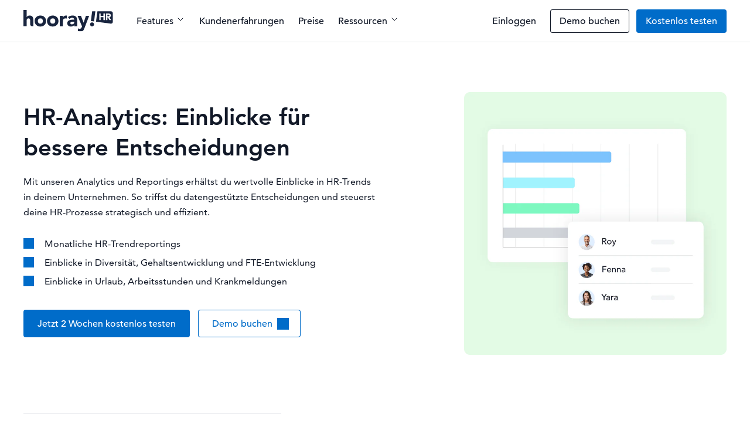

--- FILE ---
content_type: text/html; charset=UTF-8
request_url: https://www.hoorayhr.io/de/hr-analytics/
body_size: 14856
content:
<!doctype html>
<html lang="de">
<head>
  <meta name="generator" content="Wix.com Website Builder" />
<meta name="facebook-domain-verification" content="74m1udc6s37bah98pha05xw73ljn4d" />
  <meta name="viewport" content="width=device-width, initial-scale=1.0" />
  <link rel="apple-touch-icon" sizes="180x180" href="https://www.hoorayhr.io/de/content/themes/hooray_theme/inc/assets/favicon/apple-touch-icon.png">
  <link rel="icon" type="image/png" sizes="32x32" href="https://www.hoorayhr.io/de/content/themes/hooray_theme/inc/assets/favicon/favicon-32x32.png">
  <link rel="icon" type="image/png" sizes="16x16" href="https://www.hoorayhr.io/de/content/themes/hooray_theme/inc/assets/favicon/favicon-16x16.png">
  <link rel="manifest" href="https://www.hoorayhr.io/de/content/themes/hooray_theme/inc/assets/favicon/manifest.json">
  <link rel="mask-icon" href="https://www.hoorayhr.io/de/content/themes/hooray_theme/inc/assets/favicon/safari-pinned-tab.svg" color="#001c2a">
  <link rel="shortcut icon" href="https://www.hoorayhr.io/de/content/themes/hooray_theme/inc/assets/favicon/favicon.ico">
  <meta name="msapplication-config" content="https://www.hoorayhr.io/de/content/themes/hooray_theme/inc/assets/favicon/browserconfig.xml">
  <script src="https://cdn.jsdelivr.net/npm/bootstrap@5.0.2/dist/js/bootstrap.bundle.min.js" integrity="sha384-MrcW6ZMFYlzcLA8Nl+NtUVF0sA7MsXsP1UyJoMp4YLEuNSfAP+JcXn/tWtIaxVXM" crossorigin="anonymous"></script>
  
  <link rel="preconnect" href="https://dev.visualwebsiteoptimizer.com" />
  <script type='text/javascript' id='vwoCode'>
    window._vwo_code || (function() {
      var account_id = 793321,
        version = 2.0,
        settings_tolerance = 2000,
        hide_element = 'body',
        hide_element_style = 'opacity:0 !important;filter:alpha(opacity=0) !important;background:none !important',
        /* DO NOT EDIT BELOW THIS LINE */
        f = false,
        w = window,
        d = document,
        v = d.querySelector('#vwoCode'),
        cK = '_vwo_' + account_id + '_settings',
        cc = {};
      try {
        var c = JSON.parse(localStorage.getItem('_vwo_' + account_id + '_config'));
        cc = c && typeof c === 'object' ? c : {}
      } catch (e) {}
      var stT = cc.stT === 'session' ? w.sessionStorage : w.localStorage;
      code = {
        use_existing_jquery: function() {
          return typeof use_existing_jquery !== 'undefined' ? use_existing_jquery : undefined
        },
        library_tolerance: function() {
          return typeof library_tolerance !== 'undefined' ? library_tolerance : undefined
        },
        settings_tolerance: function() {
          return cc.sT || settings_tolerance
        },
        hide_element_style: function() {
          return '{' + (cc.hES || hide_element_style) + '}'
        },
        hide_element: function() {
          return typeof cc.hE === 'string' ? cc.hE : hide_element
        },
        getVersion: function() {
          return version
        },
        finish: function() {
          if (!f) {
            f = true;
            var e = d.getElementById('_vis_opt_path_hides');
            if (e) e.parentNode.removeChild(e)
          }
        },
        finished: function() {
          return f
        },
        load: function(e) {
          var t = this.getSettings(),
            n = d.createElement('script'),
            i = this;
          if (t) {
            n.textContent = t;
            d.getElementsByTagName('head')[0].appendChild(n);
            if (!w.VWO || VWO.caE) {
              stT.removeItem(cK);
              i.load(e)
            }
          } else {
            n.fetchPriority = 'high';
            n.src = e;
            n.type = 'text/javascript';
            n.onerror = function() {
              _vwo_code.finish()
            };
            d.getElementsByTagName('head')[0].appendChild(n)
          }
        },
        getSettings: function() {
          try {
            var e = stT.getItem(cK);
            if (!e) {
              return
            }
            e = JSON.parse(e);
            if (Date.now() > e.e) {
              stT.removeItem(cK);
              return
            }
            return e.s
          } catch (e) {
            return
          }
        },
        init: function() {
          if (d.URL.indexOf('__vwo_disable__') > -1) return;
          var e = this.settings_tolerance();
          w._vwo_settings_timer = setTimeout(function() {
            _vwo_code.finish();
            stT.removeItem(cK)
          }, e);
          var t = d.currentScript,
            n = d.createElement('style'),
            i = this.hide_element(),
            r = t && !t.async && i ? i + this.hide_element_style() : '',
            c = d.getElementsByTagName('head')[0];
          n.setAttribute('id', '_vis_opt_path_hides');
          v && n.setAttribute('nonce', v.nonce);
          n.setAttribute('type', 'text/css');
          if (n.styleSheet) n.styleSheet.cssText = r;
          else n.appendChild(d.createTextNode(r));
          c.appendChild(n);
          this.load('https://dev.visualwebsiteoptimizer.com/j.php?a=' + account_id + '&u=' + encodeURIComponent(d.URL) + '&vn=' + version)
        }
      };
      w._vwo_code = code;
      code.init();
    })();
  </script>
  
      <script>
      (function(w, d, s, l, i) {
        w[l] = w[l] || [];
        w[l].push({
          'gtm.start': new Date().getTime(),
          event: 'gtm.js'
        });
        var f = d.getElementsByTagName(s)[0],
          j = d.createElement(s),
          dl = l != 'dataLayer' ? '&l=' + l : '';
        j.async = true;
        j.src =
          'https://www.googletagmanager.com/gtm.js?id=' + i + dl;
        f.parentNode.insertBefore(j, f);
      })(window, document, 'script', 'dataLayer', 'GTM-PR3SXJL');
    </script>
  
  <meta name='robots' content='index, follow, max-image-preview:large, max-snippet:-1, max-video-preview:-1' />
	
	<title>HR-Analytics ermöglicht wertvolle Einblicke in dein Unternehmen</title>
	<meta name="description" content="HR-Analysen, die dich weiterbringen. Mit der HR-Software von HoorayHR weißt du, was in deinem Unternehmen vor sich geht." />
	<link rel="canonical" href="https://www.hoorayhr.io/de/hr-analytics/" />
	<meta property="og:locale" content="de_DE" />
	<meta property="og:type" content="article" />
	<meta property="og:title" content="HR analytics" />
	<meta property="og:description" content="HR-Analysen, die dich weiterbringen. Mit der HR-Software von HoorayHR weißt du, was in deinem Unternehmen vor sich geht." />
	<meta property="og:url" content="https://www.hoorayhr.io/de/hr-analytics/" />
	<meta property="og:site_name" content="HoorayHR" />
	<meta property="article:modified_time" content="2026-01-19T13:15:32+00:00" />
	<meta name="twitter:card" content="summary_large_image" />
	<meta name="twitter:label1" content="Geschätzte Lesezeit" />
	<meta name="twitter:data1" content="7 Minuten" />
	<script type="application/ld+json" class="yoast-schema-graph">{"@context":"https://schema.org","@graph":[{"@type":"WebPage","@id":"https://www.hoorayhr.io/de/hr-analytics/","url":"https://www.hoorayhr.io/de/hr-analytics/","name":"HR-Analytics ermöglicht wertvolle Einblicke in dein Unternehmen","isPartOf":{"@id":"https://www.hoorayhr.io/de/#website"},"datePublished":"2021-08-27T06:48:51+00:00","dateModified":"2026-01-19T13:15:32+00:00","description":"HR-Analysen, die dich weiterbringen. Mit der HR-Software von HoorayHR weißt du, was in deinem Unternehmen vor sich geht.","breadcrumb":{"@id":"https://www.hoorayhr.io/de/hr-analytics/#breadcrumb"},"inLanguage":"de","potentialAction":[{"@type":"ReadAction","target":["https://www.hoorayhr.io/de/hr-analytics/"]}]},{"@type":"BreadcrumbList","@id":"https://www.hoorayhr.io/de/hr-analytics/#breadcrumb","itemListElement":[{"@type":"ListItem","position":1,"name":"Home","item":"https://www.hoorayhr.io/de/"},{"@type":"ListItem","position":2,"name":"HR analytics"}]},{"@type":"WebSite","@id":"https://www.hoorayhr.io/de/#website","url":"https://www.hoorayhr.io/de/","name":"HoorayHR","description":"HR. Easy-peasy &amp; smart","alternateName":"Das All-in-One HR-Tool, das jeder versteht.","potentialAction":[{"@type":"SearchAction","target":{"@type":"EntryPoint","urlTemplate":"https://www.hoorayhr.io/de/?s={search_term_string}"},"query-input":{"@type":"PropertyValueSpecification","valueRequired":true,"valueName":"search_term_string"}}],"inLanguage":"de"}]}</script>
	
<link rel="alternate" title="oEmbed (JSON)" type="application/json+oembed" href="https://www.hoorayhr.io/de/wp-json/oembed/1.0/embed?url=https%3A%2F%2Fwww.hoorayhr.io%2Fde%2Fhr-analytics%2F" />
<link rel="alternate" title="oEmbed (XML)" type="text/xml+oembed" href="https://www.hoorayhr.io/de/wp-json/oembed/1.0/embed?url=https%3A%2F%2Fwww.hoorayhr.io%2Fde%2Fhr-analytics%2F&#038;format=xml" />
<style type='text/css'>
img:is([sizes=auto i],[sizes^="auto," i]){contain-intrinsic-size:3000px 1500px}
/*# sourceURL=wp-img-auto-sizes-contain-inline-css */
</style>
<style type='text/css'>
/*! This file is auto-generated */
.wp-block-button__link{color:#fff;background-color:#32373c;border-radius:9999px;box-shadow:none;text-decoration:none;padding:calc(.667em + 2px) calc(1.333em + 2px);font-size:1.125em}.wp-block-file__button{background:#32373c;color:#fff;text-decoration:none}
/*# sourceURL=/wp-includes/css/classic-themes.min.css */
</style>
<link rel='stylesheet' href='https://www.hoorayhr.io/de/content/themes/hooray_theme/dist/main.css?ver=3.1.2' type='text/css' media='all' />
<script type="text/javascript" src="https://www.hoorayhr.io/de/includes/js/jquery/jquery.min.js?ver=3.7.1" id="jquery-core-js"></script>
<script type="text/javascript" src="https://www.hoorayhr.io/de/includes/js/jquery/jquery-migrate.min.js?ver=3.4.1" id="jquery-migrate-js"></script>
<script type="text/javascript" id="hooray_mw-cookies-js-extra">
/* <![CDATA[ */
var cookieParams = ["utm_source","utm_medium","utm_term","utm_content","utm_campaign","gclid","referrerId","referral_code"];
//# sourceURL=hooray_mw-cookies-js-extra
/* ]]> */
</script>
<script type="text/javascript" src="https://www.hoorayhr.io/de/content/themes/hooray_theme/inc/js/cookies.js?ver=3.1.2" id="hooray_mw-cookies-js"></script>
<link rel='shortlink' href='https://www.hoorayhr.io/de/?p=6164' />
<link rel="alternate" href="https://www.hoorayhr.io/de/hr-analytics/" hreflang="de-de" /><link rel="alternate" href="https://www.hoorayhr.io/en/hr-analytics/" hreflang="en-gb" /><link rel="alternate" href="https://www.hoorayhr.io/nl-be/hr-analytics/" hreflang="nl-be" /><link rel="alternate" href="https://www.hoorayhr.io/hr-analytics/" hreflang="nl-nl" /><link rel="icon" href="https://www.hoorayhr.io/de/content/uploads/sites/5/2021/03/hooray_icon-32x32.png" sizes="32x32" />
<link rel="icon" href="https://www.hoorayhr.io/de/content/uploads/sites/5/2021/03/hooray_icon-192x192.png" sizes="192x192" />
<link rel="apple-touch-icon" href="https://www.hoorayhr.io/de/content/uploads/sites/5/2021/03/hooray_icon-180x180.png" />
<meta name="msapplication-TileImage" content="https://www.hoorayhr.io/de/content/uploads/sites/5/2021/03/hooray_icon-270x270.png" />
</head>
<body class="wp-singular page-template page-template-template-contentbuilder page-template-template-contentbuilder-php page page-id-6164 wp-theme-hooray_theme ">
      <script>
      var APP_ID = "xt50hn9i";
      window.intercomSettings = {
        app_id: APP_ID,
        custom_launcher_selector: '.-js-open-chat'
      };
      var startIntercom = function() {
        var w = window;
        var ic = w.Intercom;
        if (typeof ic === "function") {
          ic('reattach_activator');
          ic('update', w.intercomSettings);
        } else {
          var d = document;
          var i = function() {
            i.c(arguments);
          };
          i.q = [];
          i.c = function(args) {
            i.q.push(args);
          };
          w.Intercom = i;
          var l = function() {
            var s = d.createElement('script');
            s.type = 'text/javascript';
            s.async = true;
            s.src = 'https://widget.intercom.io/widget/' + APP_ID;
            var x = d.getElementsByTagName('script')[0];
            x.parentNode.insertBefore(s, x);
          };
          if (document.readyState === 'complete') {
            l();
          } else if (w.attachEvent) {
            w.attachEvent('onload', l);
          } else {
            w.addEventListener('load', l, false);
          }
        }
      };
      setTimeout(startIntercom, 1000);
    </script>
  
      <noscript><iframe src="https://www.googletagmanager.com/ns.html?id="
        height="0" width="0" style="display:none;visibility:hidden"></iframe></noscript>
  
<header id="masthead" class="js-header">
	<div class="header d-flex align-items-center">
		<div class="container-fluid">
			<div class="row g-2">
				<div class="col-auto d-flex align-items-center">
					<div class="branding">
						<a class="branding__link" href="https://www.hoorayhr.io/de/"><img src="https://www.hoorayhr.io/de/content/themes/hooray_theme/inc/img/branding/hooray-branding-dark.svg" alt="HoorayHR" class="branding__logo" /></a>
					</div>
				</div>
				<div class="col d-flex align-items-center">
											<nav class="d-none d-xl-block">
							<ul class="nav">
																<li class="nav-item">
																		<a class="navLink js-opensubheader" data-target-index="1">
										Features <svg class="hooray-svg-icon -small"><use href="https://www.hoorayhr.io/de/content/themes/hooray_theme/dist/hooray-icons.sprite.svg?v=3.1.2#chevron-down"/></svg>									</a>
																	</li>
																<li class="nav-item">
																		<a class="navLink" href="https://www.hoorayhr.io/de/kundenerfahrungen/" target="">
										Kundenerfahrungen									</a>
																	</li>
																<li class="nav-item">
																		<a class="navLink" href="https://www.hoorayhr.io/de/preise/" target="">
										Preise									</a>
																	</li>
																<li class="nav-item">
																		<a class="navLink js-opensubheader" data-target-index="4">
										Ressourcen <svg class="hooray-svg-icon -small"><use href="https://www.hoorayhr.io/de/content/themes/hooray_theme/dist/hooray-icons.sprite.svg?v=3.1.2#chevron-down"/></svg>									</a>
																	</li>
															</ul>
						</nav>
									</div>
				
												<div class="col-auto d-flex align-items-center">
					<div class="d-none d-md-block">
						<a href="https://app.hoorayhr.io/authentication/login" class="t-header-login header__login navLink">Einloggen</a>
					</div>
				</div>
								
								<div class="col-auto d-flex align-items-center">
					<div class="d-none d-md-block">
						<a href="https://www.hoorayhr.io/de/demo-buchen/" class="t-header-demo header__login button -small -bordered -dark">Demo buchen</a>
					</div>
				</div>
												<div class="col-auto d-flex align-items-center">
					<div class="d-none d-md-block">
						<a href="https://www.hoorayhr.io/de/anmelden/" class="t-header-register header__register button -small -primary">Kostenlos testen</a>
					</div>
				</div>
								<div class="col-auto d-flex align-items-center d-xl-none">
					<button class="button -navButton js-mobile-nav-button">
						<span class="icon menu"><svg class="hooray-svg-icon -large"><use href="https://www.hoorayhr.io/de/content/themes/hooray_theme/dist/hooray-icons.sprite.svg?v=3.1.2#menu"/></svg></span>
						<span class="icon close d-none"><svg class="hooray-svg-icon -large"><use href="https://www.hoorayhr.io/de/content/themes/hooray_theme/dist/hooray-icons.sprite.svg?v=3.1.2#close"/></svg></span>
					</button>
				</div>
			</div>
		</div>
	</div>
	<div class="subheader bg-white">
		<div class="subheader-back font-small d-flex align-items-center d-xl-none js-closesubheader">
			<div class="subheader-back-inner d-flex align-items-center">
				<svg class="hooray-svg-icon "><use href="https://www.hoorayhr.io/de/content/themes/hooray_theme/dist/hooray-icons.sprite.svg?v=3.1.2#arrow-left"/></svg> Back			</div>
		</div>
								<div class="subheader-content" data-target-index="1">
			<div class="container-fluid container-xxl">
				<div class="row g-lg-5"> 
					<div class="col-lg-8">
						<div class="row">
																																																			
									<div class="col-lg">
										<div class="col-wrapper">
											<div class="weight-700 mb-3">Top Features</div>
																							<nav class="links mb-4 mb-lg-3">
																																									<a href="https://www.hoorayhr.io/de/hr-workflows/" target="" class="navLink view-icon-title-text">
															<div class="row g-3 align-items-center">
																																	<div class="col-auto align-self-start">
																		<div class="iconHolder icon-kleur background-blue-light">
																			<svg class="hooray-svg-icon -medium"><use href="https://www.hoorayhr.io/de/content/themes/hooray_theme/dist/hooray-icons.sprite.svg?v=3.1.2#check-circle"/></svg>																		</div>
																	</div>
																																<div class="col weight-500">
																	<div class="text-dark title">Onboarding</div>
																	<div class="tw:text-text-gray text">Smarte Workflows für neue KollegInnen.</div>
																</div>
															</div>
														</a>
																																									<a href="https://www.hoorayhr.io/de/digitale-personalakte/" target="" class="navLink view-icon-title-text">
															<div class="row g-3 align-items-center">
																																	<div class="col-auto align-self-start">
																		<div class="iconHolder icon-kleur background-orange-light">
																			<svg class="hooray-svg-icon -medium"><use href="https://www.hoorayhr.io/de/content/themes/hooray_theme/dist/hooray-icons.sprite.svg?v=3.1.2#team"/></svg>																		</div>
																	</div>
																																<div class="col weight-500">
																	<div class="text-dark title">Digitale Personalakte</div>
																	<div class="tw:text-text-gray text">Ein Ort für alle Dateien und Informationen deiner KollegInnen.</div>
																</div>
															</div>
														</a>
																																									<a href="https://www.hoorayhr.io/de/abwesenheiten/" target="" class="navLink view-icon-title-text">
															<div class="row g-3 align-items-center">
																																	<div class="col-auto align-self-start">
																		<div class="iconHolder icon-kleur background-green-light">
																			<svg class="hooray-svg-icon -medium"><use href="https://www.hoorayhr.io/de/content/themes/hooray_theme/dist/hooray-icons.sprite.svg?v=3.1.2#calendar"/></svg>																		</div>
																	</div>
																																<div class="col weight-500">
																	<div class="text-dark title">Abwesenheiten</div>
																	<div class="tw:text-text-gray text">Einfache Urlaubsregistrierung gemäß lokaler Gesetzgebung.</div>
																</div>
															</div>
														</a>
																																									<a href="https://www.hoorayhr.io/de/talentmanagement/" target="" class="navLink view-icon-title-text">
															<div class="row g-3 align-items-center">
																																	<div class="col-auto align-self-start">
																		<div class="iconHolder icon-kleur background-red-light">
																			<svg class="hooray-svg-icon -medium"><use href="https://www.hoorayhr.io/de/content/themes/hooray_theme/dist/hooray-icons.sprite.svg?v=3.1.2#performance"/></svg>																		</div>
																	</div>
																																<div class="col weight-500">
																	<div class="text-dark title">Talent Management</div>
																	<div class="tw:text-text-gray text">Bewertungszyklus starten, Ziele setzen und Dokumentation.</div>
																</div>
															</div>
														</a>
																									</nav>
																						
											
																					</div>
									</div>
																																												
									<div class="col-lg">
										<div class="col-wrapper">
											<div class="weight-700 mb-3">Features</div>
																							<nav class="links mb-4 mb-lg-3">
																																									<a href="https://www.hoorayhr.io/de/zeiterfassung/" target="" class="navLink view-title">
															<div class="row g-3 align-items-center">
																																<div class="col weight-500">
																	<div class="text-dark title">Zeiterfassung</div>
																	<div class="tw:text-text-gray text"></div>
																</div>
															</div>
														</a>
																																									<a href="https://www.hoorayhr.io/de/dokumentenmanagement/" target="" class="navLink view-title">
															<div class="row g-3 align-items-center">
																																<div class="col weight-500">
																	<div class="text-dark title">Dokumentenmanagement</div>
																	<div class="tw:text-text-gray text"></div>
																</div>
															</div>
														</a>
																																									<a href="https://www.hoorayhr.io/de/spesenabrechnung/" target="" class="navLink view-title">
															<div class="row g-3 align-items-center">
																																<div class="col weight-500">
																	<div class="text-dark title">Spesenabrechnungen</div>
																	<div class="tw:text-text-gray text"></div>
																</div>
															</div>
														</a>
																																									<a href="https://www.hoorayhr.io/de/hr-analytics/" target="" class="navLink view-title">
															<div class="row g-3 align-items-center">
																																<div class="col weight-500">
																	<div class="text-dark title">HR-Analytics</div>
																	<div class="tw:text-text-gray text"></div>
																</div>
															</div>
														</a>
																																									<a href="https://www.hoorayhr.io/de/krankmeldung/" target="" class="navLink view-title">
															<div class="row g-3 align-items-center">
																																<div class="col weight-500">
																	<div class="text-dark title">Krankmeldungen</div>
																	<div class="tw:text-text-gray text"></div>
																</div>
															</div>
														</a>
																																									<a href="https://www.hoorayhr.io/de/arbeitsmittel/" target="" class="navLink view-title">
															<div class="row g-3 align-items-center">
																																<div class="col weight-500">
																	<div class="text-dark title">Arbeitsmittel</div>
																	<div class="tw:text-text-gray text"></div>
																</div>
															</div>
														</a>
																																									<a href="https://www.hoorayhr.io/de/360-grad-feedback/" target="" class="navLink view-title">
															<div class="row g-3 align-items-center">
																																<div class="col weight-500">
																	<div class="text-dark title">360-Grad-Feedback</div>
																	<div class="tw:text-text-gray text"></div>
																</div>
															</div>
														</a>
																									</nav>
																						
											
																							<a href="https://www.hoorayhr.io/de/entdecken/" target="" class="button -linkArrow -small mb-3">
													Alle Features													<svg class="hooray-svg-icon "><use href="https://www.hoorayhr.io/de/content/themes/hooray_theme/dist/hooray-icons.sprite.svg?v=3.1.2#arrow-right"/></svg>												</a>
																					</div>
									</div>
																					</div>
					</div>
				
					<div class="col-lg-4 d-none d-lg-block">
						<div class="card">
							<div class="card-body last-item-mb-0">
																	<div class="card-title weight-700 mb-3">Entdecke unsere Schnittstellen</div>
																									<div class="wysiwyg">
									<p class="card-text mb-3 font-small">Verknüpfe HoorayHR ganz einfach mit deinen anderen Tools. Schaffe so ein Ökosystem für dein gesamtes Personalwesen.</p>
									</div>
																
																	<div class="integrations mb-3">
										<div class="row g-2">
																							<div class="col-3">
													<a href="https://www.hoorayhr.io/de/schnittstellen/lohnbuchhaltung/datev/" class="integration ratio ratio-1x1">
																											<img src="https://www.hoorayhr.io/de/content/uploads/sites/5/2024/11/icon.png" alt="datev icon" />
																										</a>
												</div>
																							<div class="col-3">
													<a href="https://www.hoorayhr.io/de/schnittstellen/kalender/google-calendar/" class="integration ratio ratio-1x1">
																											<img src="https://www.hoorayhr.io/de/content/uploads/sites/5/2023/03/g-cal-icon.png" alt="HoorayHR Google Calendar" />
																										</a>
												</div>
																							<div class="col-3">
													<a href="https://www.hoorayhr.io/de/schnittstellen/rekrutierung/teamtailor/" class="integration ratio ratio-1x1">
																											<img src="https://www.hoorayhr.io/de/content/uploads/sites/5/2023/09/teamtailor-hoorayhr-logo.png" alt="schnittstelle teamtailor hoorayhr" />
																										</a>
												</div>
																							<div class="col-3">
													<a href="https://www.hoorayhr.io/de/schnittstellen/workspace/slack/" class="integration ratio ratio-1x1">
																											<img src="https://www.hoorayhr.io/de/content/uploads/sites/5/2023/03/slack-icon.png" alt="slack integration" />
																										</a>
												</div>
																							<div class="col-3">
													<a href="https://www.hoorayhr.io/de/schnittstellen/personal-management/shiftbase/" class="integration ratio ratio-1x1">
																											<img src="https://www.hoorayhr.io/de/content/uploads/sites/5/2023/03/shiftbase-icon.png" alt="shiftbase icon" />
																										</a>
												</div>
																							<div class="col-3">
													<a href="https://www.hoorayhr.io/de/schnittstellen/rekrutierung/recruitee/" class="integration ratio ratio-1x1">
																											<img src="https://www.hoorayhr.io/de/content/uploads/sites/5/2023/03/recruitee-icon-1.png" alt="recruitee" />
																										</a>
												</div>
																							<div class="col-3">
													<a href="https://www.hoorayhr.io/de/schnittstellen/workspace/microsoft-teams/" class="integration ratio ratio-1x1">
																											<img src="https://www.hoorayhr.io/de/content/uploads/sites/5/2023/09/microsoft-teams-logo-integratie-hoorayhr.png" alt="microsoft teams schnittstelle hoorayhr" />
																										</a>
												</div>
																							<div class="col-3">
													<a href="https://www.hoorayhr.io/de/schnittstellen/crm/teamleader-focus/" class="integration ratio ratio-1x1">
																											<img src="https://www.hoorayhr.io/de/content/uploads/sites/5/2024/11/teamleader-icon.png" alt="teamleader" />
																										</a>
												</div>
																					</div>
									</div>
																									
																	<a href="https://www.hoorayhr.io/de/schnittstellen/" target="" class="button -linkArrow -small mb-3">
										Alle Schnittstellen anzeigen										<svg class="hooray-svg-icon "><use href="https://www.hoorayhr.io/de/content/themes/hooray_theme/dist/hooray-icons.sprite.svg?v=3.1.2#arrow-right"/></svg>									</a>
																
															</div>
						</div>
					</div>
				</div>
			</div>
			<div class="model-nav-buttons d-sm-none">
								<a href="https://app.hoorayhr.io/authentication/login" class="t-header-login header__login navLink d-block text-center mb-2">Einloggen</a>
												<a href="https://www.hoorayhr.io/de/demo-buchen/" class="t-header-demo header__login button d-block mb-2 -small -bordered -dark">Demo buchen</a>
												<a href="https://www.hoorayhr.io/de/anmelden/" class="t-header-register header__register button d-block mb-2 -small -primary">Kostenlos testen</a>
							</div>
		</div>
																<div class="subheader-content" data-target-index="4">
			<div class="container-fluid container-xxl">
				<div class="row g-lg-5"> 
					<div class="col-lg-8">
						<div class="row">
																																																			
									<div class="col-lg">
										<div class="col-wrapper">
											<div class="weight-700 mb-3">Ressourcen</div>
																							<nav class="links mb-4 mb-lg-3">
																																									<a href="https://www.hoorayhr.io/de/support/" target="" class="navLink view-icon-title">
															<div class="row g-3 align-items-center">
																																	<div class="col-auto align-self-start">
																		<div class="iconHolder icon-rand background--light">
																			<svg class="hooray-svg-icon -medium"><use href="https://www.hoorayhr.io/de/content/themes/hooray_theme/dist/hooray-icons.sprite.svg?v=3.1.2#chat-help"/></svg>																		</div>
																	</div>
																																<div class="col weight-500">
																	<div class="text-dark title">Support</div>
																	<div class="tw:text-text-gray text"></div>
																</div>
															</div>
														</a>
																																									<a href="https://www.hoorayhr.io/de/hr-lexikon/" target="" class="navLink view-icon-title">
															<div class="row g-3 align-items-center">
																																	<div class="col-auto align-self-start">
																		<div class="iconHolder icon-rand background--light">
																			<svg class="hooray-svg-icon -medium"><use href="https://www.hoorayhr.io/de/content/themes/hooray_theme/dist/hooray-icons.sprite.svg?v=3.1.2#graduation"/></svg>																		</div>
																	</div>
																																<div class="col weight-500">
																	<div class="text-dark title">HR-Lexikon</div>
																	<div class="tw:text-text-gray text"></div>
																</div>
															</div>
														</a>
																																									<a href="https://www.hoorayhr.io/de/blog/" target="" class="navLink view-icon-title">
															<div class="row g-3 align-items-center">
																																	<div class="col-auto align-self-start">
																		<div class="iconHolder icon-rand background--light">
																			<svg class="hooray-svg-icon -medium"><use href="https://www.hoorayhr.io/de/content/themes/hooray_theme/dist/hooray-icons.sprite.svg?v=3.1.2#gift"/></svg>																		</div>
																	</div>
																																<div class="col weight-500">
																	<div class="text-dark title">Blog</div>
																	<div class="tw:text-text-gray text"></div>
																</div>
															</div>
														</a>
																																									<a href="https://www.hoorayhr.io/de/templates/" target="" class="navLink view-icon-title">
															<div class="row g-3 align-items-center">
																																	<div class="col-auto align-self-start">
																		<div class="iconHolder icon-rand background--light">
																			<svg class="hooray-svg-icon -medium"><use href="https://www.hoorayhr.io/de/content/themes/hooray_theme/dist/hooray-icons.sprite.svg?v=3.1.2#anniversary"/></svg>																		</div>
																	</div>
																																<div class="col weight-500">
																	<div class="text-dark title">Templates</div>
																	<div class="tw:text-text-gray text"></div>
																</div>
															</div>
														</a>
																									</nav>
																						
											
																					</div>
									</div>
																																												
									<div class="col-lg">
										<div class="col-wrapper">
											<div class="weight-700 mb-3">Unternehmen</div>
																							<nav class="links mb-4 mb-lg-3">
																																									<a href="https://www.hoorayhr.io/de/unsere-geschichte/" target="" class="navLink view-icon-title">
															<div class="row g-3 align-items-center">
																																	<div class="col-auto align-self-start">
																		<div class="iconHolder icon-rand background--light">
																			<svg class="hooray-svg-icon -medium"><use href="https://www.hoorayhr.io/de/content/themes/hooray_theme/dist/hooray-icons.sprite.svg?v=3.1.2#company"/></svg>																		</div>
																	</div>
																																<div class="col weight-500">
																	<div class="text-dark title">Über uns</div>
																	<div class="tw:text-text-gray text"></div>
																</div>
															</div>
														</a>
																																									<a href="https://www.hoorayhr.io/de/team/" target="" class="navLink view-icon-title">
															<div class="row g-3 align-items-center">
																																	<div class="col-auto align-self-start">
																		<div class="iconHolder icon-rand background--light">
																			<svg class="hooray-svg-icon -medium"><use href="https://www.hoorayhr.io/de/content/themes/hooray_theme/dist/hooray-icons.sprite.svg?v=3.1.2#team"/></svg>																		</div>
																	</div>
																																<div class="col weight-500">
																	<div class="text-dark title">Team</div>
																	<div class="tw:text-text-gray text"></div>
																</div>
															</div>
														</a>
																																									<a href="https://www.hoorayhr.io/de/datenschutz/" target="" class="navLink view-icon-title">
															<div class="row g-3 align-items-center">
																																	<div class="col-auto align-self-start">
																		<div class="iconHolder icon-rand background--light">
																			<svg class="hooray-svg-icon -medium"><use href="https://www.hoorayhr.io/de/content/themes/hooray_theme/dist/hooray-icons.sprite.svg?v=3.1.2#shield"/></svg>																		</div>
																	</div>
																																<div class="col weight-500">
																	<div class="text-dark title">Datenschutz</div>
																	<div class="tw:text-text-gray text"></div>
																</div>
															</div>
														</a>
																									</nav>
																						
											
																					</div>
									</div>
																																												
									<div class="col-lg">
										<div class="col-wrapper">
											<div class="weight-700 mb-3">Zusammenarbeiten</div>
																							<nav class="links mb-4 mb-lg-3">
																																									<a href="https://www.hoorayhr.io/de/empfiehl-uns-weiter/" target="" class="navLink view-icon-title">
															<div class="row g-3 align-items-center">
																																	<div class="col-auto align-self-start">
																		<div class="iconHolder icon-rand background--light">
																			<svg class="hooray-svg-icon -medium"><use href="https://www.hoorayhr.io/de/content/themes/hooray_theme/dist/hooray-icons.sprite.svg?v=3.1.2#confetti"/></svg>																		</div>
																	</div>
																																<div class="col weight-500">
																	<div class="text-dark title">FreundIn einladen</div>
																	<div class="tw:text-text-gray text"></div>
																</div>
															</div>
														</a>
																									</nav>
																						
											
																					</div>
									</div>
																					</div>
					</div>
				
					<div class="col-lg-4 d-none d-lg-block">
						<div class="card">
							<div class="card-body last-item-mb-0">
																	<div class="card-title weight-700 mb-3">Entdecke die Stärken von HoorayHR.</div>
																									<div class="wysiwyg">
									<p class="card-text mb-3 font-small">In der Video-Demo zeigen wir dir gerne mehr über die Funktionen und Möglichkeiten von HoorayHR.</p>
									</div>
																
																
																	<a href="https://www.hoorayhr.io/de/demo-ansehen/" target="" class="button -linkArrow -small mb-3">
										Demo ansehen										<svg class="hooray-svg-icon "><use href="https://www.hoorayhr.io/de/content/themes/hooray_theme/dist/hooray-icons.sprite.svg?v=3.1.2#arrow-right"/></svg>									</a>
																
															</div>
						</div>
					</div>
				</div>
			</div>
			<div class="model-nav-buttons d-sm-none">
								<a href="https://app.hoorayhr.io/authentication/login" class="t-header-login header__login navLink d-block text-center mb-2">Einloggen</a>
												<a href="https://www.hoorayhr.io/de/demo-buchen/" class="t-header-demo header__login button d-block mb-2 -small -bordered -dark">Demo buchen</a>
												<a href="https://www.hoorayhr.io/de/anmelden/" class="t-header-register header__register button d-block mb-2 -small -primary">Kostenlos testen</a>
							</div>
		</div>
							</div>
</header>
<div id="modal-nav" class="modal-nav">
	<nav class="modal-nav-links">
				<ul class="nav ">
						<li class="nav-item">
								<a class="navLink js-opensubheader" data-target-index="1">
					<div class="row">
						<div class="col">
							Features 
						</div>
						<div class="col-auto d-flex align-items-center">
							<svg class="hooray-svg-icon "><use href="https://www.hoorayhr.io/de/content/themes/hooray_theme/dist/hooray-icons.sprite.svg?v=3.1.2#chevron-right"/></svg>						</div>
					</div>
				</a>
							</li>
						<li class="nav-item">
								<a class="navLink" href="https://www.hoorayhr.io/de/kundenerfahrungen/" target="">
					Kundenerfahrungen				</a>
							</li>
						<li class="nav-item">
								<a class="navLink" href="https://www.hoorayhr.io/de/preise/" target="">
					Preise				</a>
							</li>
						<li class="nav-item">
								<a class="navLink js-opensubheader" data-target-index="4">
					<div class="row">
						<div class="col">
							Ressourcen 
						</div>
						<div class="col-auto d-flex align-items-center">
							<svg class="hooray-svg-icon "><use href="https://www.hoorayhr.io/de/content/themes/hooray_theme/dist/hooray-icons.sprite.svg?v=3.1.2#chevron-right"/></svg>						</div>
					</div>
				</a>
							</li>
					</ul>
			</nav>
	<div class="model-nav-buttons d-md-none">
				
				<a href="https://app.hoorayhr.io/authentication/login" class="headerMain__login navLink d-block text-center mb-2">Einloggen</a>
						<a href="https://www.hoorayhr.io/de/demo-buchen/" class="headerMain__login button d-block mb-2 -small -bordered -dark">Demo buchen</a>
						<a href="https://www.hoorayhr.io/de/anmelden/" class="headerMain__register button d-block mb-2 -small -primary">Kostenlos testen</a>
			</div>
</div>
<div class="page">	<div id="primary" class="content-area">
		<main id="main" class="site-main" role="main">
  		
<article id="post-6164" class="post-6164 page type-page status-publish hentry">
    <div class="contentBuilder">
      
    <div 
      class="page__section contentBuilder__row
                                -next-pulled-up        -rounded-bottom        ">
                      
        
                
        <div class="
          page__block block  -width-large -m-top-1 -m-bottom-1"
           >
        <section class="blockHero">  
  <div class="blockHero__inner -image-right -text-center">
    
    
    <div class="blockHero__image">
      <img class="blockHero__img" alt="" src="https://www.hoorayhr.io/de/content/uploads/sites/5/2025/11/hr-analytics2-DE-1.png">
    </div> 
        
    <div class="blockHero__content">
      
             
            
            <div class="wysiwyg"><h1>HR-Analytics: Einblicke für bessere Entscheidungen</h1>
<p>Mit unseren Analytics und Reportings erhältst du wertvolle Einblicke in HR-Trends in deinem Unternehmen. So triffst du datengestützte Entscheidungen und steuerst deine HR-Prozesse strategisch und effizient.<br />
</p>
</p>
<ul class='-checklist -compact'>
<li>Monatliche HR-Trendreportings</li>
<li>Einblicke in Diversität, Gehaltsentwicklung und FTE-Entwicklung</li>
<li>Einblicke in Urlaub, Arbeitsstunden und Krankmeldungen</li>
</ul>
<p>
<p><a class="button" href="https://www.hoorayhr.io/de/anmelden/">Jetzt 2 Wochen kostenlos testen</a><a class="button -calendar -bordered" href="https://www.hoorayhr.io/de/demo-buchen/" target="_blank" rel="noopener">Demo buchen</a></p></div>
      
          
     </div>       
    
  </div>  
  
  <div class="blockHero__inner">
      	<div class="blockHero__testimonial">
	    		    	<img class="blockHero__testimonial__image" src="https://www.hoorayhr.io/de/content/uploads/sites/5/2026/01/Natalie-CBS-350x350.jpeg" alt="Natalie Pontone" />
	    	<div class="blockHero__testimonial__content">
		    	<span class="blockHero__testimonial__quote">HoorayHR ist ideal für KMUs – besonders für Unternehmen mit kleinen HR-Teams, die von der persönlichen Betreuung und der intuitiven Bedienung profitieren.</span>
		    	<span class="blockHero__testimonial__name">Natalie Pontone, Leiterin People &amp; Culture - CBS University of Applied Sciences</span>
		    	
		    			      <div class="rating">
		        <div class="rating__stars">
		          <div class="rating__stars__base"></div>
		          <div class="rating__stars__counter" style="width: 100%"></div>
		        </div>
		        <span class="rating__score">10</span>
		      </div>
		            
	    	</div> 
    	</div> 
    
  </div>
</section>        </div>
                
    </div> 
    
          
    <div 
      class="page__section contentBuilder__row
        -gradient        -pull-up-under        -pull-up-over                -rounded-top        ">
                      
        
                
        <div class="
          page__block block  -width-medium -m-top-3 -m-bottom-2"
           >
        <section class="blockText">
      <div class="blockText__text wysiwyg -fullWidth"><h2 style="text-align: center" data-pm-slice="1 1 []">Strategische Analysen mit<br />
übersichtlichen Reportings</h2>
<p style="text-align: center" data-pm-slice="1 1 []">Mit HoorayHR verwaltest du ganz einfach alle deine HR-Prozesse. Dadurch entstehen wertvolle Datensätze. Mit unseren klar strukturierten Reportings erhältst du jederzeit Einblicke in die Entwicklungen in deinem Unternehmen!</p>
<p style="text-align: center"><a class="button -video -bordered" href="https://www.hoorayhr.io/de/demo-ansehen/" target="_blank" rel="noopener">Demo ansehen</a></p></div>  
  
</section>        </div>
                        
        
                
        <div class="
          page__block block  -width-mediumLarge -m-top-0 -m-bottom-2"
           >
        
<section class="blockTextImage -pad-to-sides">  
  <div class="blockTextImage__inner -image-left -text-center">
    
        
        <div class="blockTextImage__image ">
      <img 
        class="blockTextImage__img"
        alt="" 
        src="https://www.hoorayhr.io/de/content/uploads/sites/5/2025/11/hr-analytics2-DE-2.png">
    </div> 
        
    <div class="blockTextImage__content">
            
                        <h2 class="blockTextImage__title">Monatliche HR-Reportings</h2>
          
      
              <span class="blockTextImage__label">Trends, Urlaub, Arbeitsstunden und mehr</span>
      
            <div class="blockTextImage__wysiwyg wysiwyg"><p>Bleib jederzeit über wichtige Entwicklungen in deinem Unternehmen informiert. Unser monatliches HR-Trendreporting zeigt dir automatisch die neuesten Entwicklungen wie Fluktuations- und Krankheitsquoten und gibt dir einen Überblick über relevante Muster und Trends. So steuerst du Veränderungen proaktiv und datengestützt.</p>
</p>
<ul class='-checklist -compact'>
<li>Automatische monatliche Updates wichtiger HR-Entwicklungen</li>
<li>Übersichtliche Darstellung relevanter Trends und Muster</li>
<li>Direkte Einblicke für schnelle Entscheidungsfindung</li>
</ul>
<p></div>
            
            
      
    </div> 
    
  </div>  
</section>        </div>
                        
        
                
        <div class="
          page__block block  -width-mediumLarge -m-top-0 -m-bottom-2"
           >
        
<section class="blockTextImage -pad-to-sides">  
  <div class="blockTextImage__inner -image-right -text-center">
    
        
        <div class="blockTextImage__image ">
      <img 
        class="blockTextImage__img"
        alt="" 
        src="https://www.hoorayhr.io/de/content/uploads/sites/5/2025/11/hr-analytics2-DE-3.png">
    </div> 
        
    <div class="blockTextImage__content">
            
                        <h2 class="blockTextImage__title">Einblicke in Diversität, FTE- und Gehaltsentwicklung</h2>
          
      
              <span class="blockTextImage__label">Einblick</span>
      
            <div class="blockTextImage__wysiwyg wysiwyg"><p>Erhalte ein vollständiges Bild deiner Personalzusammensetzung. Verfolge Diversität, analysiere Gehaltsentwicklungen und behalte Veränderungen im FTE-Bestand im Blick. Diese Einblicke helfen dir dabei, ein inklusives und zukunftsfähiges Unternehmen aufzubauen.</p>
</p>
<ul class='-checklist -compact'>
<li>Zusammensetzung nach Geschlecht, Alter und weiteren Faktoren überwachen</li>
<li>Gehaltstrends analysieren und Ungleichheiten erkennen</li>
<li>Personalwachstum nachvollziehen und zukünftigen Kapazitätsbedarf einschätzen</li>
</ul>
<p>
<p data-pm-slice="1 1 []"></p></div>
            
            
      
    </div> 
    
  </div>  
</section>        </div>
                        
        
                
        <div class="
          page__block block  -width-large -m-top-0 -m-bottom-2"
           >
        
<section class="blockTextImage -pad-to-sides">  
  <div class="blockTextImage__inner -image-left -text-center">
    
        
        <div class="blockTextImage__image ">
      <img 
        class="blockTextImage__img"
        alt="" 
        src="https://www.hoorayhr.io/de/content/uploads/sites/5/2025/11/hr-analytics2-DE-4.png">
    </div> 
        
    <div class="blockTextImage__content">
            
                        <h2 class="blockTextImage__title">Gruppieren nach Team, Entität und Zeitraum</h2>
          
      
              <span class="blockTextImage__label">Flexibel anpassbar</span>
      
            <div class="blockTextImage__wysiwyg wysiwyg"><p data-pm-slice="1 1 []">Die HR-Reportings in HoorayHR lassen sich flexibel anpassen. Analysiere gezielt bestimmte Bereiche und triff datenbasierte Entscheidungen noch einfacher.</p>
<p data-pm-slice="1 1 []"></p>
<ul class='-checklist -compact'>
<li data-start="919" data-end="954">Nach Team oder Entität gruppieren</li>
<li data-start="957" data-end="991">Individuellen Zeitraum auswählen</li>
<li data-start="994" data-end="1023">Einfacher Export nach Excel</li>
</ul>
<p></p></div>
            
            
      
    </div> 
    
  </div>  
</section>        </div>
                        
        
                
        <div class="
          page__block block  -width-large -m-top-0 -m-bottom-2"
           >
        
<section class="blockTextImage -pad-to-sides">  
  <div class="blockTextImage__inner -image-right -text-center">
    
        
        <div class="blockTextImage__image ">
      <img 
        class="blockTextImage__img"
        alt="" 
        src="https://www.hoorayhr.io/de/content/uploads/sites/5/2025/11/hr-analytics2-DE-5.png">
    </div> 
        
    <div class="blockTextImage__content">
            
                        <h2 class="blockTextImage__title">Daten aus HoorayHR in PowerBI</h2>
          
      
              <span class="blockTextImage__label">API-Anbindung</span>
      
            <div class="blockTextImage__wysiwyg wysiwyg"><p data-pm-slice="1 1 []">Die Daten aus HoorayHR kannst du über unsere API ganz einfach in deinen eigenen Tools verwenden, z. B. in PowerBI. So erhältst du noch umfassendere Einblicke in die Leistung deines Teams.</p>
<p data-pm-slice="1 1 []"></p>
<ul class='-checklist -compact'>
<li data-start="409" data-end="453">Daten aus HoorayHR über unsere API abrufen</li>
<li data-start="456" data-end="508">Verbindung zu PowerBI und anderen Tools herstellen</li>
<li data-start="511" data-end="549">Inklusive Support rund um unsere API</li>
</ul>
<p></p></div>
            
            
      
    </div> 
    
  </div>  
</section>        </div>
                
    </div> 
    
          
    <div 
      class="page__section contentBuilder__row
        -blue-bg                                -rounded-none        ">
                      
        
                
        <div class="
          page__block block  -width-full -m-top-0 -m-bottom-2"
           >
        <section class="container-fluid">
  <div class="rounded-4 background-blue p-4 pt-md-5">
  
  <div class="text-center">
  <span class="h4 weight-base text-white d-inline-flex flex-row gap-2 align-items-center opacity-75"><svg class="hooray-svg-icon -large"><use href="https://www.hoorayhr.io/de/content/themes/hooray_theme/dist/hooray-icons.sprite.svg?v=3.1.2#sparkles"/></svg> Templates</span>
  
  <h2 class="text-white tw:my-8">Fertige Templates für einen reibungslosen HR-Prozess</h2>
  
      <a class="button -secondary d-inline-block" href="https://www.hoorayhr.io/de/templates/">Entdecke alle Templates</a>
    
    <div class="row gy-3 tw:mt-16!">
      
              
        <div class="col-12 col-md-4">
          <a class="hvr-grow d-block h-100 d-flex flex-column rounded-3 tw:bg-blue-500! text-white overflow-hidden" href="https://www.hoorayhr.io/de/templates/onboarding/">
            
            <div class="d-flex justify-content-between align-items-center p-3 p-lg-4 gap-4">
              <span class="h4 weight-base text-start">15+ Templates fürs Onboarding </span>
              <svg class="hooray-svg-icon -extraLarge"><use href="https://www.hoorayhr.io/de/content/themes/hooray_theme/dist/hooray-icons.sprite.svg?v=3.1.2#chevron-right"/></svg>            </div>
            
            <img class="d-none d-md-block w-100 mt-auto" src="https://www.hoorayhr.io/de/content/uploads/sites/5/2025/04/Onboarding-DE.png"/>
      
          </a> 
        
        </div>
              
        <div class="col-12 col-md-4">
          <a class="hvr-grow d-block h-100 d-flex flex-column rounded-3 tw:bg-blue-500! text-white overflow-hidden" href="https://www.hoorayhr.io/de/templates/talente/">
            
            <div class="d-flex justify-content-between align-items-center p-3 p-lg-4 gap-4">
              <span class="h4 weight-base text-start">17+ Templates für Talententwicklung</span>
              <svg class="hooray-svg-icon -extraLarge"><use href="https://www.hoorayhr.io/de/content/themes/hooray_theme/dist/hooray-icons.sprite.svg?v=3.1.2#chevron-right"/></svg>            </div>
            
            <img class="d-none d-md-block w-100 mt-auto" src="https://www.hoorayhr.io/de/content/uploads/sites/5/2025/04/Talent-ontwikkeling-DE.png"/>
      
          </a> 
        
        </div>
              
        <div class="col-12 col-md-4">
          <a class="hvr-grow d-block h-100 d-flex flex-column rounded-3 tw:bg-blue-500! text-white overflow-hidden" href="https://www.hoorayhr.io/de/templates/all/?_template_types=reporting">
            
            <div class="d-flex justify-content-between align-items-center p-3 p-lg-4 gap-4">
              <span class="h4 weight-base text-start">8+ Templates für Gespräche</span>
              <svg class="hooray-svg-icon -extraLarge"><use href="https://www.hoorayhr.io/de/content/themes/hooray_theme/dist/hooray-icons.sprite.svg?v=3.1.2#chevron-right"/></svg>            </div>
            
            <img class="d-none d-md-block w-100 mt-auto" src="https://www.hoorayhr.io/de/content/uploads/sites/5/2025/04/Gesprekken-DE.png"/>
      
          </a> 
        
        </div>
          </div>
  </div>
</section>        </div>
                
    </div> 
    
          
    <div 
      class="page__section contentBuilder__row
        -grey-bg                        -next-pulled-up        -rounded-none        ">
                      
        
                
        <div class="
          page__block block  -width-medium -m-top-3 -m-bottom-2"
           >
        <section class="blockText">
      <div class="blockText__text wysiwyg -fullWidth"><h2 class="-act-as-h1" style="text-align: center">Häufig gestellte Fragen zu HR-Analytics</h2>
<p style="text-align: center">Wenn du hier keine Antwort findest, kontaktiere uns einfach per Chat oder über unsere anderen <a href="https://www.hoorayhr.io/de/support/">Support-Kanäle</a>. Wir helfen dir und deinem Team gerne dabei, wertvolle Einblicke in dein Unternehmen zu gewinnen!</p></div>  
  
</section>        </div>
                        
        
                
        <div class="
          page__block block  -width-medium -m-top-0 -m-bottom-3"
           >
        <section class="blockFaq faq">
    
  <div class="faq__inner">
    
    <div class="faq__accordion"> 
      <div 
        class="accordion -js-accordion-one-open"
        itemscope 
        itemtype="http://schema.org/FAQPage">  
        
                  <div 
            class="accordion__item -js-accordion-item"
            itemscope 
            itemprop="mainEntity"
            itemtype="http://schema.org/Question">
            <div 
              class="accordion__heading -js-accordion-toggle"
              itemprop="name">Was ist HR-Analytics?            </div>
            <div 
              class="accordion__content wysiwyg"
              itemscope
              itemprop="acceptedAnswer"
              itemtype="http://schema.org/Answer">
              <div
                itemprop="text"
                class="accordion__content__inner"
                ><p data-pm-slice="1 1 []">HR-Analytics hilft Unternehmen dabei, die aktuelle Arbeitsweise, das Team und die Leistung der Mitarbeitenden auf Basis von Fakten zu optimieren. HR-Analytics zeichnet sich dadurch aus, dass ausschließlich mit tatsächlichen HR-Daten gearbeitet wird, um fundierten Einblicken und Empfehlungen zu erhalten. Mit HR-Analytics können Leistungen und Personalkosten verlässlich optimiert und aussagekräftige Analysen durchgeführt werden.</p>              </div>
            </div>
          </div>
                  <div 
            class="accordion__item -js-accordion-item"
            itemscope 
            itemprop="mainEntity"
            itemtype="http://schema.org/Question">
            <div 
              class="accordion__heading -js-accordion-toggle"
              itemprop="name">Welche Möglichkeiten bietet HoorayHR im Bereich HR-Analytics?            </div>
            <div 
              class="accordion__content wysiwyg"
              itemscope
              itemprop="acceptedAnswer"
              itemtype="http://schema.org/Answer">
              <div
                itemprop="text"
                class="accordion__content__inner"
                ><p>Mit HR-Analytics in HoorayHR triffst du datengestützte Entscheidungen auf Basis tatsächlicher HR-Daten aus deinem HoorayHR Human Resource Management System. Innerhalb des Features „Reporting“ stehen dir verschiedene operative Auswertungen zur Verfügung. So erkennst du Trends frühzeitig, analysierst Entwicklungen und steuerst deine HR-Strategie gezielt.</p>
<p>HR-Analytics gibt dir klare Einblicke in Krankmeldungen pro KollegIn oder Team, Urlaubsnutzung, Gehalts- und FTE-Entwicklung sowie die Produktivität deines Teams. Diese faktenbasierten Informationen unterstützen dich dabei, Zusammenhänge zu erkennen, strategische Entscheidungen zu treffen und dein HR-Management zukunftsorientiert auszurichten.</p>              </div>
            </div>
          </div>
                  <div 
            class="accordion__item -js-accordion-item"
            itemscope 
            itemprop="mainEntity"
            itemtype="http://schema.org/Question">
            <div 
              class="accordion__heading -js-accordion-toggle"
              itemprop="name">Habt ihr Beispiele für HR-Analytics?            </div>
            <div 
              class="accordion__content wysiwyg"
              itemscope
              itemprop="acceptedAnswer"
              itemtype="http://schema.org/Answer">
              <div
                itemprop="text"
                class="accordion__content__inner"
                ><p data-pm-slice="1 1 []">Alle Auswertungen zu deinem Personal findest du direkt in deinem HoorayHR-Workspace. Möchtest du deine HR-Daten analysieren? Ein gutes Beispiel: In den Analysen erkennst du sofort, ob es eine hohe Krankheitsquote gibt, welche Einflussfaktoren erkennbar sind und erhältst die richtigen Hinweise, um strategische Entscheidungen zu treffen.</p>              </div>
            </div>
          </div>
                  <div 
            class="accordion__item -js-accordion-item"
            itemscope 
            itemprop="mainEntity"
            itemtype="http://schema.org/Question">
            <div 
              class="accordion__heading -js-accordion-toggle"
              itemprop="name">Ich möchte HR-Analytics in HoorayHR nutzen. Wie geht es weiter?            </div>
            <div 
              class="accordion__content wysiwyg"
              itemscope
              itemprop="acceptedAnswer"
              itemtype="http://schema.org/Answer">
              <div
                itemprop="text"
                class="accordion__content__inner"
                ><p>Wie schön, dass du mit HR-Analytics starten möchtest! In HoorayHR kannst du die komplette Personalverwaltung deines Unternehmens automatisieren. Wir zeigen dir die Möglichkeiten gerne in einer <a href="https://www.hoorayhr.io/de/demo-buchen/">persönlichen Demo</a>. Möchtest du direkt loslegen? Teste HoorayHR <a href="https://www.hoorayhr.io/de/anmelden/">14 Tage kostenlos</a>.</p>              </div>
            </div>
          </div>
                  <div 
            class="accordion__item -js-accordion-item"
            itemscope 
            itemprop="mainEntity"
            itemtype="http://schema.org/Question">
            <div 
              class="accordion__heading -js-accordion-toggle"
              itemprop="name">Bietet ihr ein Reporting zu Krankmeldungen?            </div>
            <div 
              class="accordion__content wysiwyg"
              itemscope
              itemprop="acceptedAnswer"
              itemtype="http://schema.org/Answer">
              <div
                itemprop="text"
                class="accordion__content__inner"
                ><p>Ja, in unseren HR-Reportings findest du eine umfassende Auswertung zu Krankmeldungen. Du erhältst Einblicke in die Anzahl der Krankmeldungen und die Krankheitsquote des gesamten Unternehmens – ganz einfach filterbar nach Teams und KollegInnen.</p>              </div>
            </div>
          </div>
                  <div 
            class="accordion__item -js-accordion-item"
            itemscope 
            itemprop="mainEntity"
            itemtype="http://schema.org/Question">
            <div 
              class="accordion__heading -js-accordion-toggle"
              itemprop="name">Kann ich die Fluktuation meines Unternehmens in HoorayHR einsehen?            </div>
            <div 
              class="accordion__content wysiwyg"
              itemscope
              itemprop="acceptedAnswer"
              itemtype="http://schema.org/Answer">
              <div
                itemprop="text"
                class="accordion__content__inner"
                ><p>Ja, mit HR-Analytics in HoorayHR erhältst du Einblicke in die Trends innerhalb deines Unternehmens. Wir zeigen dir die Fluktuation klar und übersichtlich, inklusive Fluktuationsquote.</p>              </div>
            </div>
          </div>
                  <div 
            class="accordion__item -js-accordion-item"
            itemscope 
            itemprop="mainEntity"
            itemtype="http://schema.org/Question">
            <div 
              class="accordion__heading -js-accordion-toggle"
              itemprop="name">Bietet ihr Einblicke in die Gehaltsentwicklung?            </div>
            <div 
              class="accordion__content wysiwyg"
              itemscope
              itemprop="acceptedAnswer"
              itemtype="http://schema.org/Answer">
              <div
                itemprop="text"
                class="accordion__content__inner"
                ><p>Mit den Trend-Reportings in HoorayHR erhältst du klare Einblicke in die Gehaltsentwicklung in deinem Unternehmen. Du siehst Gehälter pro Team, nach Geschlecht und pro Entität.</p>              </div>
            </div>
          </div>
                  <div 
            class="accordion__item -js-accordion-item"
            itemscope 
            itemprop="mainEntity"
            itemtype="http://schema.org/Question">
            <div 
              class="accordion__heading -js-accordion-toggle"
              itemprop="name">Meine gewünschtes HR-Reporting ist nicht dabei. Könnt ihr helfen?            </div>
            <div 
              class="accordion__content wysiwyg"
              itemscope
              itemprop="acceptedAnswer"
              itemtype="http://schema.org/Answer">
              <div
                itemprop="text"
                class="accordion__content__inner"
                ><p data-pm-slice="1 1 []">In HoorayHR findest du verschiedene Reportings innerhalb des Features „Reporting“. Zusätzlich kannst du unterschiedliche HR-Daten direkt nach Excel exportieren. Wir sprechen gerne mit dir, um deine Anforderungen und Einsatzbereiche zu verstehen. Hast du eine spezielle Frage zu HR-Analysen in HoorayHR? Kontaktiere uns jederzeit über einen unserer <a href="https://www.hoorayhr.io/de/support/">Support-Kanäle</a>!</p>              </div>
            </div>
          </div>
                  <div 
            class="accordion__item -js-accordion-item"
            itemscope 
            itemprop="mainEntity"
            itemtype="http://schema.org/Question">
            <div 
              class="accordion__heading -js-accordion-toggle"
              itemprop="name">Kann ich Daten nach Excel exportieren?            </div>
            <div 
              class="accordion__content wysiwyg"
              itemscope
              itemprop="acceptedAnswer"
              itemtype="http://schema.org/Answer">
              <div
                itemprop="text"
                class="accordion__content__inner"
                ><p>Ja, alle HR-Reportings und Managementübersichten lassen sich nach Excel exportieren.</p>              </div>
            </div>
          </div>
                  <div 
            class="accordion__item -js-accordion-item"
            itemscope 
            itemprop="mainEntity"
            itemtype="http://schema.org/Question">
            <div 
              class="accordion__heading -js-accordion-toggle"
              itemprop="name">Was kostet HR-Analytics in HoorayHR?            </div>
            <div 
              class="accordion__content wysiwyg"
              itemscope
              itemprop="acceptedAnswer"
              itemtype="http://schema.org/Answer">
              <div
                itemprop="text"
                class="accordion__content__inner"
                ><p>HoorayHR ist eine All-in-One HR-Software. HR-Analytics ist ein Bestandteil unserer Gesamtlösung. Die Kosten beginnen bei ab &euro;6,75 pro Mitarbeitende und Monat. HoorayHR ist jederzeit kündbar.</p>              </div>
            </div>
          </div>
                  <div 
            class="accordion__item -js-accordion-item"
            itemscope 
            itemprop="mainEntity"
            itemtype="http://schema.org/Question">
            <div 
              class="accordion__heading -js-accordion-toggle"
              itemprop="name">Fallen Implementierungskosten an?            </div>
            <div 
              class="accordion__content wysiwyg"
              itemscope
              itemprop="acceptedAnswer"
              itemtype="http://schema.org/Answer">
              <div
                itemprop="text"
                class="accordion__content__inner"
                ><p>Nein, HoorayHR erhebt keine Implementierungskosten. Wir unterstützen dich sogar kostenlos beim Onboarding all deiner KollegInnen.</p>              </div>
            </div>
          </div>
                  <div 
            class="accordion__item -js-accordion-item"
            itemscope 
            itemprop="mainEntity"
            itemtype="http://schema.org/Question">
            <div 
              class="accordion__heading -js-accordion-toggle"
              itemprop="name">Gibt es eine HR-App für meine Mitarbeitenden?            </div>
            <div 
              class="accordion__content wysiwyg"
              itemscope
              itemprop="acceptedAnswer"
              itemtype="http://schema.org/Answer">
              <div
                itemprop="text"
                class="accordion__content__inner"
                ><p>Ja! Neben unseren Managementreportings und vielen hilfreichen HR-Features für ArbeitgeberInnen bietet HoorayHR auch eine praktische <a href="https://www.hoorayhr.io/de/hr-self-service-app/">HR-App für Mitarbeitende</a>.</p>              </div>
            </div>
          </div>
             
        
      </div>
    </div>
  
  </div>
  
</section>
        </div>
                
    </div> 
    
          
    <div 
      class="page__section contentBuilder__row
                        -pull-up-over        -next-pulled-up        -rounded-top        ">
                      
        
                
        <div class="
          page__block block  -width-large -m-top-3 -m-bottom-2"
           >
        <section class="blockText">
      <div class="blockText__text wysiwyg -fullWidth"><h2 class="-act-as-h1" style="text-align: center">Alles, was du brauchst, um dein HR zu optimieren</h2></div>  
  
</section>        </div>
                        
        
                
        <div class="
          page__block block  -width-large -m-top-1 -m-bottom-0"
           >
        
<section class="blockFeatures">
  
  <div class="row g-4">
          
      
      <div class="col-md-6 col-lg-4">
        <div class="blockFeatures__item d-flex flex-column align-items-start">
          <ul class="blockFeatures__list mb-2">
            <li class="blockFeatures__list__item -title">
              <svg class="hooray-svg-icon -large"><use href="https://www.hoorayhr.io/de/content/themes/hooray_theme/dist/hooray-icons.sprite.svg?v=3.1.2#folder"/></svg>              <a href="https://www.hoorayhr.io/de/digitale-personalakte/">Digitale Personalakte</a></li>
                          <li class="blockFeatures__list__item"><a href="https://www.hoorayhr.io/de/digitale-personalakte/">Eine Akte pro Mitarbeitende</a></li>
                          <li class="blockFeatures__list__item"><a href="https://www.hoorayhr.io/de/digitale-personalakte/">Klare Struktur sortiert nach Teams</a></li>
                          <li class="blockFeatures__list__item"><a href="https://www.hoorayhr.io/de/digitale-personalakte/">Zusätzliche Felder einfach hinzufügen</a></li>
                          <li class="blockFeatures__list__item"><a href="https://www.hoorayhr.io/de/digitale-personalakte/">Praktische Übersichten, z. B. für Geburtstage und Jubiläen</a></li>
                      </ul>
          
          <a class="button -linkArrow -small p-0 mt-auto" href="https://www.hoorayhr.io/de/digitale-personalakte/">Mehr lesen<svg class="hooray-svg-icon "><use href="https://www.hoorayhr.io/de/content/themes/hooray_theme/dist/hooray-icons.sprite.svg?v=3.1.2#arrow-right"/></svg></a>
        </div>
      </div>
          
      
      <div class="col-md-6 col-lg-4">
        <div class="blockFeatures__item d-flex flex-column align-items-start">
          <ul class="blockFeatures__list mb-2">
            <li class="blockFeatures__list__item -title">
              <svg class="hooray-svg-icon -large"><use href="https://www.hoorayhr.io/de/content/themes/hooray_theme/dist/hooray-icons.sprite.svg?v=3.1.2#plane"/></svg>              <a href="https://www.hoorayhr.io/de/abwesenheiten/">Abwesenheiten</a></li>
                          <li class="blockFeatures__list__item"><a href="https://www.hoorayhr.io/de/abwesenheiten/">Automatisch berechneter Urlaubsanspruch</a></li>
                          <li class="blockFeatures__list__item"><a href="https://www.hoorayhr.io/de/abwesenheiten/">Anträge einfach und schnell bearbeiten</a></li>
                          <li class="blockFeatures__list__item"><a href="https://www.hoorayhr.io/de/abwesenheiten/">Verschiedene Abwesenheitsarten</a></li>
                          <li class="blockFeatures__list__item"><a href="https://www.hoorayhr.io/de/abwesenheiten/">Verfügbarkeit des Teams auf einen Blick</a></li>
                      </ul>
          
          <a class="button -linkArrow -small p-0 mt-auto" href="https://www.hoorayhr.io/de/abwesenheiten/">Mehr lesen<svg class="hooray-svg-icon "><use href="https://www.hoorayhr.io/de/content/themes/hooray_theme/dist/hooray-icons.sprite.svg?v=3.1.2#arrow-right"/></svg></a>
        </div>
      </div>
          
      
      <div class="col-md-6 col-lg-4">
        <div class="blockFeatures__item d-flex flex-column align-items-start">
          <ul class="blockFeatures__list mb-2">
            <li class="blockFeatures__list__item -title">
              <svg class="hooray-svg-icon -large"><use href="https://www.hoorayhr.io/de/content/themes/hooray_theme/dist/hooray-icons.sprite.svg?v=3.1.2#euro"/></svg>              <a href="https://www.hoorayhr.io/de/spesenabrechnung/">Spesenabrechnung</a></li>
                          <li class="blockFeatures__list__item"><a href="https://www.hoorayhr.io/de/spesenabrechnung/">Belege schnell mit der App scannen</a></li>
                          <li class="blockFeatures__list__item"><a href="https://www.hoorayhr.io/de/spesenabrechnung/">Schnittstellen mit digitaler Buchhaltung</a></li>
                          <li class="blockFeatures__list__item"><a href="https://www.hoorayhr.io/de/spesenabrechnung/">Monatliche Übersicht der Spesenabrechnungen</a></li>
                          <li class="blockFeatures__list__item"><a href="https://www.hoorayhr.io/de/spesenabrechnung/">Reisekosten unkompliziert verwalten</a></li>
                      </ul>
          
          <a class="button -linkArrow -small p-0 mt-auto" href="https://www.hoorayhr.io/de/spesenabrechnung/">Mehr lesen<svg class="hooray-svg-icon "><use href="https://www.hoorayhr.io/de/content/themes/hooray_theme/dist/hooray-icons.sprite.svg?v=3.1.2#arrow-right"/></svg></a>
        </div>
      </div>
          
      
      <div class="col-md-6 col-lg-4">
        <div class="blockFeatures__item d-flex flex-column align-items-start">
          <ul class="blockFeatures__list mb-2">
            <li class="blockFeatures__list__item -title">
              <svg class="hooray-svg-icon -large"><use href="https://www.hoorayhr.io/de/content/themes/hooray_theme/dist/hooray-icons.sprite.svg?v=3.1.2#performance"/></svg>              <a href="https://www.hoorayhr.io/de/talentmanagement/">Talent Management</a></li>
                          <li class="blockFeatures__list__item"><a href="https://www.hoorayhr.io/de/talentmanagement/">Individuelle Ziele pro Mitarbeitende festlegen</a></li>
                          <li class="blockFeatures__list__item"><a href="https://www.hoorayhr.io/de/talentmanagement/">Gespräche dokumentieren</a></li>
                          <li class="blockFeatures__list__item"><a href="https://www.hoorayhr.io/de/talentmanagement/">Nützliche Templates</a></li>
                      </ul>
          
          <a class="button -linkArrow -small p-0 mt-auto" href="https://www.hoorayhr.io/de/talentmanagement/">Mehr lesen<svg class="hooray-svg-icon "><use href="https://www.hoorayhr.io/de/content/themes/hooray_theme/dist/hooray-icons.sprite.svg?v=3.1.2#arrow-right"/></svg></a>
        </div>
      </div>
          
      
      <div class="col-md-6 col-lg-4">
        <div class="blockFeatures__item d-flex flex-column align-items-start">
          <ul class="blockFeatures__list mb-2">
            <li class="blockFeatures__list__item -title">
              <svg class="hooray-svg-icon -large"><use href="https://www.hoorayhr.io/de/content/themes/hooray_theme/dist/hooray-icons.sprite.svg?v=3.1.2#workflows"/></svg>              <a href="https://www.hoorayhr.io/de/hr-workflows/">HR Workflows</a></li>
                          <li class="blockFeatures__list__item"><a href="https://www.hoorayhr.io/de/hr-workflows/">Nützliche Templates für z.B. Onboarding</a></li>
                          <li class="blockFeatures__list__item"><a href="https://www.hoorayhr.io/de/hr-workflows/">Eigene Workflows erstellen</a></li>
                          <li class="blockFeatures__list__item"><a href="https://www.hoorayhr.io/de/hr-workflows/">Smarte Erinnerungsfunktion</a></li>
                      </ul>
          
          <a class="button -linkArrow -small p-0 mt-auto" href="https://www.hoorayhr.io/de/hr-workflows/">Mehr lesen<svg class="hooray-svg-icon "><use href="https://www.hoorayhr.io/de/content/themes/hooray_theme/dist/hooray-icons.sprite.svg?v=3.1.2#arrow-right"/></svg></a>
        </div>
      </div>
          
      
      <div class="col-md-6 col-lg-4">
        <div class="blockFeatures__item d-flex flex-column align-items-start">
          <ul class="blockFeatures__list mb-2">
            <li class="blockFeatures__list__item -title">
              <svg class="hooray-svg-icon -large"><use href="https://www.hoorayhr.io/de/content/themes/hooray_theme/dist/hooray-icons.sprite.svg?v=3.1.2#file-text"/></svg>              <a href="https://www.hoorayhr.io/de/dokumentenmanagement/">Dokumentenmanagement</a></li>
                          <li class="blockFeatures__list__item"><a href="https://www.hoorayhr.io/de/dokumentenmanagement/">Unbegrenzter Dokumentenspeicher</a></li>
                          <li class="blockFeatures__list__item"><a href="https://www.hoorayhr.io/de/dokumentenmanagement/">Eigenen Ordner erstellen</a></li>
                          <li class="blockFeatures__list__item"><a href="https://www.hoorayhr.io/de/dokumentenmanagement/">Vertragsmanagement</a></li>
                          <li class="blockFeatures__list__item"><a href="https://www.hoorayhr.io/de/dokumentenmanagement/">Digitale Unterschrift</a></li>
                      </ul>
          
          <a class="button -linkArrow -small p-0 mt-auto" href="https://www.hoorayhr.io/de/dokumentenmanagement/">Mehr lesen<svg class="hooray-svg-icon "><use href="https://www.hoorayhr.io/de/content/themes/hooray_theme/dist/hooray-icons.sprite.svg?v=3.1.2#arrow-right"/></svg></a>
        </div>
      </div>
          
      
      <div class="col-md-6 col-lg-4">
        <div class="blockFeatures__item d-flex flex-column align-items-start">
          <ul class="blockFeatures__list mb-2">
            <li class="blockFeatures__list__item -title">
              <svg class="hooray-svg-icon -large"><use href="https://www.hoorayhr.io/de/content/themes/hooray_theme/dist/hooray-icons.sprite.svg?v=3.1.2#time"/></svg>              <a href="https://www.hoorayhr.io/de/zeiterfassung/">Zeiterfassung</a></li>
                          <li class="blockFeatures__list__item"><a href="https://www.hoorayhr.io/de/zeiterfassung/">Praktisch für Null-Stunden-Verträge</a></li>
                          <li class="blockFeatures__list__item"><a href="https://www.hoorayhr.io/de/zeiterfassung/">Freizeitausgleich einfach erfassen</a></li>
                          <li class="blockFeatures__list__item"><a href="https://www.hoorayhr.io/de/zeiterfassung/">Label für Reportings erstellen</a></li>
                      </ul>
          
          <a class="button -linkArrow -small p-0 mt-auto" href="https://www.hoorayhr.io/de/zeiterfassung/">Mehr lesen<svg class="hooray-svg-icon "><use href="https://www.hoorayhr.io/de/content/themes/hooray_theme/dist/hooray-icons.sprite.svg?v=3.1.2#arrow-right"/></svg></a>
        </div>
      </div>
          
      
      <div class="col-md-6 col-lg-4">
        <div class="blockFeatures__item d-flex flex-column align-items-start">
          <ul class="blockFeatures__list mb-2">
            <li class="blockFeatures__list__item -title">
              <svg class="hooray-svg-icon -large"><use href="https://www.hoorayhr.io/de/content/themes/hooray_theme/dist/hooray-icons.sprite.svg?v=3.1.2#reports"/></svg>              <a href="https://www.hoorayhr.io/de/hr-analytics/">HR-Analytics</a></li>
                          <li class="blockFeatures__list__item"><a href="https://www.hoorayhr.io/de/hr-analytics/">Reportings selbst erstellen</a></li>
                          <li class="blockFeatures__list__item"><a href="https://www.hoorayhr.io/de/hr-analytics/">Reporting über Urlaub, Abwesenheit, Homeoffice</a></li>
                          <li class="blockFeatures__list__item"><a href="https://www.hoorayhr.io/de/hr-analytics/">Einfacher Export nach Excel</a></li>
                      </ul>
          
          <a class="button -linkArrow -small p-0 mt-auto" href="https://www.hoorayhr.io/de/hr-analytics/">Mehr lesen<svg class="hooray-svg-icon "><use href="https://www.hoorayhr.io/de/content/themes/hooray_theme/dist/hooray-icons.sprite.svg?v=3.1.2#arrow-right"/></svg></a>
        </div>
      </div>
    
  </div>
  
</section>
        </div>
                        
        
                
        <div class="
          page__block block  -width-large -m-top-3 -m-bottom-0"
           >
        <section class="blockTestimonial">
      
    <div class="blockTestimonial__wrapper">
      
<article class="loopTestimonial">
    <img class="loopTestimonial__avatar" src="https://www.hoorayhr.io/de/content/uploads/sites/5/2019/10/wouter.png" title="testimonial wouter" alt="testimonial wouter" width="168" height="168" class="loopTestimonial__header__img" />
  
  <div class="loopTestimonial__header">
        <img src="https://www.hoorayhr.io/de/content/uploads/sites/5/2019/10/wouter.png" title="testimonial wouter" alt="testimonial wouter" width="168" height="168" class="loopTestimonial__header__img" />
        <div class="loopTestimonial__header__author">
      <span class="loopTestimonial__header__author__name">Wouter Delken</span>
      <span class="loopTestimonial__header__author__jobTitle">COO - Faqta</span>
      
            <div class="rating">
        <div class="rating__stars">
          <div class="rating__stars__base"></div>
          <div class="rating__stars__counter" style="width: 90%"></div>
        </div>
        <span class="rating__score">9.0</span>
      </div>
      
        
      <div class="loopTestimonial__header__author__company">
                <a href="https://faqta.nl/" target="_blank">
                <img src="https://www.hoorayhr.io/de/content/uploads/sites/5/2019/10/FAQTA.png" title="FAQTA" alt="Faqta logo" width="180" height="100" class="loopTestimonial__footer__img" />
                </a>
              </div>
      
    </div>
  </div>
  
  <div class="loopTestimonial__body">
    <span class="loopTestimonial__body__quote">Es ist wirklich unkompliziert. Mitarbeitende brauchen kein Training für Hooray, sie bekommen einen Login und können direkt loslegen.</span>
          <div class="wysiwyg">
        <a href="https://www.hoorayhr.io/de/demo-buchen/">Mehr lesen</a>
      </div>
    
  </div>
    
  <div class="loopTestimonial__footer">
        <a href="https://faqta.nl/" target="_blank">
        <img src="https://www.hoorayhr.io/de/content/uploads/sites/5/2019/10/FAQTA.png" title="FAQTA" alt="Faqta logo" width="180" height="100" class="loopTestimonial__footer__img" />
        </a>
      </div>
  
</article>    </div>
    
    </section>        </div>
                
    </div> 
    
          
    <div 
      class="page__section contentBuilder__row
        -grey-bg                -pull-up-over                -rounded-top        ">
                      
        
                
        <div class="
          page__block block  -width-full -m-top-0 -m-bottom-0"
           >
        
<section class="blockCallToAction section background-blue">
	<div class="container-fluid">
		<div class="row">
			<div class="col-md-7 mb-4 mb-md-0 d-flex align-items-center">
				<div class="w-100">
					<h2 class="mb-3 mt-0">Buche eine persönliche Demo</h2>
					<div class="mb-4 wysiwyg">
						<div>
<div data-qa="message-text">
<div data-qa="block-kit-renderer">
<div dir="auto">
<p>Das Testen neuer Software kostet oft viel Zeit. Damit du schneller entscheiden kannst und keine kostbare Zeit verlierst, bieten wir dir ein kostenloses persönliches Gespräch an. In nur 30 Minuten findest du heraus, ob HoorayHR die richtige Lösung für eure HR-Herausforderungen ist.</p>
<p>Buche jetzt direkt einen Termin in unserem Kalender!</p>
</div>
</div>
</div>
</div>
<div role="group" data-qa="reaction_bar" aria-label="Reactions" data-stringify-ignore="true"></div>					</div>
					<div class="buttons">
													<a href="https://www.hoorayhr.io/de/demo-buchen/" target="" class="button d-block d-sm-inline-block">Demo buchen</a>
																			<a href="https://www.hoorayhr.io/de/anmelden/" target="" class="button -link d-block d-sm-inline-block">oder kostenlos testen</a>
											</div>
				</div>
			</div>
			<div class="col-md offset-lg-1 d-flex align-items-center">
				<div class="w-100">
											<div class="ratio ratio-1x1">
							<img class="image" src="https://www.hoorayhr.io/de/content/uploads/sites/5/2024/06/Sales-Orange-C2A-Desktop.png" alt="hoorayhr demo" />
						</div>
									</div>
			</div>
		</div>
	</div>
</section>        </div>
                
    </div> 
    
        </div> 
</article>
		</main>
	</div>
</div>
	<footer class="footer">
		<div class="container-fluid">
			<div class="footer-top">
				<div class="row">
					<div class="col d-none d-md-flex align-items-center">
						<div class="footer__branding branding">
							<a class="branding__link" href="https://www.hoorayhr.io/de/"><img src="https://www.hoorayhr.io/de/content/themes/hooray_theme/inc/img/branding/hooray-branding-dark.svg" alt="HoorayHR" class="branding__logo" /></a>
						</div>
					</div>
					<div class="col-md-auto">
						<div class="row">
							<div class="col-md-auto d-flex align-items-center">
								<div class="google mb-3 mb-md-0">
									<img src="https://www.hoorayhr.io/de/content/themes/hooray_theme/inc/img/google_5_stars.jpg" alt="google" class="googlelogo">
									<span class="googletext">Unsere Kunden geben uns eine 4.8/5</span>
								</div>
							</div>
							<div class="col-md-auto d-flex align-items-center">
															</div>
						</div>
					</div>
				</div>
			</div>
			<div class="footer-columns">
																			<div class="flex-item">
																			
									<nav class="list">
										<div class="js-toggle-title toggle-title weight-700 mb-2" data-toggle="toggle">
											<div class="row">
												<div class="col">
													Features												</div>
												<div class="col-auto d-flex align-items-center d-md-none">
													<svg class="hooray-svg-icon "><use href="https://www.hoorayhr.io/de/content/themes/hooray_theme/dist/hooray-icons.sprite.svg?v=3.1.2#chevron-down"/></svg>												</div>
											</div>
										</div>
										<ul class="nav toggle-content flex-column js-toggle-content">
																																				<li class="nav-item">
																																											<a href="https://www.hoorayhr.io/de/digitale-personalakte/" target="" class="navLink font-small">
																Digitale Personalakte															</a>
																											</li>
																									<li class="nav-item">
																																											<a href="https://www.hoorayhr.io/de/abwesenheiten/" target="" class="navLink font-small">
																Urlaubsverwaltung															</a>
																											</li>
																									<li class="nav-item">
																																											<a href="https://www.hoorayhr.io/de/krankmeldung/" target="" class="navLink font-small">
																Krankmeldungen															</a>
																											</li>
																									<li class="nav-item">
																																											<a href="https://www.hoorayhr.io/de/vertragsmanagement/" target="" class="navLink font-small">
																Vertragsmanagement															</a>
																											</li>
																									<li class="nav-item">
																																											<a href="https://www.hoorayhr.io/de/hr-self-service-app/" target="" class="navLink font-small">
																HR-Self-Service-App															</a>
																											</li>
																									<li class="nav-item">
																																											<a href="https://www.hoorayhr.io/de/zeiterfassung/" target="" class="navLink font-small">
																Zeiterfassung															</a>
																											</li>
																									<li class="nav-item">
																																											<a href="https://www.hoorayhr.io/de/hr-analytics/" target="" class="navLink font-small">
																HR-Analytics															</a>
																											</li>
																									<li class="nav-item">
																																											<a href="https://www.hoorayhr.io/de/dokumentenmanagement/" target="" class="navLink font-small">
																Dokumentenmanagement															</a>
																											</li>
																									<li class="nav-item">
																																											<a href="https://www.hoorayhr.io/de/hr-workflows/" target="" class="navLink font-small">
																Workflows															</a>
																											</li>
																									<li class="nav-item">
																																											<a href="https://www.hoorayhr.io/de/spesenabrechnung/" target="" class="navLink font-small">
																Spesenabrechnung															</a>
																											</li>
																									<li class="nav-item">
																																											<a href="https://www.hoorayhr.io/de/arbeitsmittel/" target="" class="navLink font-small">
																Arbeitsmittel															</a>
																											</li>
																									<li class="nav-item">
																																											<a href="https://www.hoorayhr.io/de/arbeitsort/" target="" class="navLink font-small">
																Arbeitsort															</a>
																											</li>
																									<li class="nav-item">
																																											<a href="https://www.hoorayhr.io/de/talentmanagement/" target="" class="navLink font-small">
																Talent Management															</a>
																											</li>
																									<li class="nav-item">
																																											<a href="https://www.hoorayhr.io/de/reisekosten-app/" target="" class="navLink font-small">
																Reisekosten															</a>
																											</li>
																									<li class="nav-item">
																																											<a href="https://www.hoorayhr.io/de/360-grad-feedback/" target="" class="navLink font-small">
																360-Grad-Feedback															</a>
																											</li>
																									<li class="nav-item">
																																											<a href="https://www.hoorayhr.io/de/digitale-unterschrift/" target="" class="navLink font-small">
																Digitale Unterschrift															</a>
																											</li>
																									<li class="nav-item">
																																											<a href="https://www.hoorayhr.io/de/unternehmenskalender/" target="" class="navLink font-small">
																Unternehmenskalender															</a>
																											</li>
																																	</ul>
									</nav>
																			</div>
											<div class="flex-item">
																			
									<nav class="list">
										<div class="js-toggle-title toggle-title weight-700 mb-2" data-toggle="toggle">
											<div class="row">
												<div class="col">
													Über HoorayHR												</div>
												<div class="col-auto d-flex align-items-center d-md-none">
													<svg class="hooray-svg-icon "><use href="https://www.hoorayhr.io/de/content/themes/hooray_theme/dist/hooray-icons.sprite.svg?v=3.1.2#chevron-down"/></svg>												</div>
											</div>
										</div>
										<ul class="nav toggle-content flex-column js-toggle-content">
																																				<li class="nav-item">
																																											<a href="https://www.hoorayhr.io/de/entdecken/" target="" class="navLink font-small">
																Entdecken															</a>
																											</li>
																									<li class="nav-item">
																																											<a href="https://www.hoorayhr.io/de/preise/" target="" class="navLink font-small">
																Preise															</a>
																											</li>
																									<li class="nav-item">
																																											<a href="https://www.hoorayhr.io/de/schnittstellen/" target="" class="navLink font-small">
																Schnittstellen															</a>
																											</li>
																									<li class="nav-item">
																																											<a href="https://www.hoorayhr.io/de/unsere-geschichte/" target="" class="navLink font-small">
																Unsere Geschichte															</a>
																											</li>
																									<li class="nav-item">
																																											<a href="https://www.hoorayhr.io/de/team/" target="" class="navLink font-small">
																Team															</a>
																											</li>
																									<li class="nav-item">
																																											<a href="https://www.hoorayhr.io/de/roadmap/" target="" class="navLink font-small">
																Roadmap															</a>
																											</li>
																									<li class="nav-item">
																																											<a href="https://www.hoorayhr.io/de/datenschutz/iso-27001/" target="" class="navLink font-small">
																ISO 27001															</a>
																											</li>
																																	</ul>
									</nav>
																			</div>
											<div class="flex-item">
																			
									<nav class="list">
										<div class="js-toggle-title toggle-title weight-700 mb-2" data-toggle="toggle">
											<div class="row">
												<div class="col">
													Ressourcen												</div>
												<div class="col-auto d-flex align-items-center d-md-none">
													<svg class="hooray-svg-icon "><use href="https://www.hoorayhr.io/de/content/themes/hooray_theme/dist/hooray-icons.sprite.svg?v=3.1.2#chevron-down"/></svg>												</div>
											</div>
										</div>
										<ul class="nav toggle-content flex-column js-toggle-content">
																																				<li class="nav-item">
																																											<a href="https://www.hoorayhr.io/de/hr-lexikon/" target="" class="navLink font-small">
																HR-Lexikon															</a>
																											</li>
																									<li class="nav-item">
																																											<a href="https://www.hoorayhr.io/de/blog/" target="" class="navLink font-small">
																Blog															</a>
																											</li>
																									<li class="nav-item">
																																											<a href="https://www.hoorayhr.io/de/support/" target="" class="navLink font-small">
																Support															</a>
																											</li>
																									<li class="nav-item">
																																											<a href="https://www.hoorayhr.io/de/templates/" target="" class="navLink font-small">
																Templates															</a>
																											</li>
																									<li class="nav-item">
																																											<a href="https://www.hoorayhr.io/de/hr-software/" target="" class="navLink font-small">
																HR-Software KMU															</a>
																											</li>
																																	</ul>
									</nav>
													
									<nav class="list">
										<div class="js-toggle-title toggle-title weight-700 mb-2" data-toggle="toggle">
											<div class="row">
												<div class="col">
													Zusammenarbeiten												</div>
												<div class="col-auto d-flex align-items-center d-md-none">
													<svg class="hooray-svg-icon "><use href="https://www.hoorayhr.io/de/content/themes/hooray_theme/dist/hooray-icons.sprite.svg?v=3.1.2#chevron-down"/></svg>												</div>
											</div>
										</div>
										<ul class="nav toggle-content flex-column js-toggle-content">
																																				<li class="nav-item">
																																											<a href="https://www.hoorayhr.io/de/empfiehl-uns-weiter/" target="" class="navLink font-small">
																FreundIn einladen															</a>
																											</li>
																																	</ul>
									</nav>
																			</div>
												</div>
		</div>
		<div class="footer-bottom tw:bg-gray-50 font-small mt-4 mt-md-0">
			<div class="container-fluid">
				<div class="row justify-content-center justify-content-md-between align-items-center">
					<div class="col-auto mb-4 mb-md-0">
						<ul id="menu-languages" class="footer__nav -language"><li class="menu-item menu-item-type-custom menu-item-object-custom menu-item-has-children menu-item-10961"><a href="#">🇩🇪 DE</a>
<ul class="sub-menu">
	<li class="menu-item menu-item-type-custom menu-item-object-custom menu-item-10962"><a href="https://www.hoorayhr.io/">🇳🇱 NL</a></li>
	<li class="menu-item menu-item-type-custom menu-item-object-custom menu-item-10963"><a href="https://www.hoorayhr.io/en/">🇬🇧 EN</a></li>
</ul>
</li>
</ul>					</div>
					<div class="col-md-auto text-center text-md-start">
						<ul id="menu-footer-disclaimers" class="footer__nav -disclaimers"><li class="menu-item menu-item-type-post_type menu-item-object-page menu-item-privacy-policy menu-item-3663"><a rel="privacy-policy" href="https://www.hoorayhr.io/de/datenschutzerklarung/">Datenschutzerklärung</a></li>
<li class="menu-item menu-item-type-post_type menu-item-object-page menu-item-4791"><a href="https://www.hoorayhr.io/de/allgemeine-geschaeftsbedingungen/">AGB</a></li>
<li class="menu-item menu-item-type-post_type menu-item-object-page menu-item-4416"><a href="https://www.hoorayhr.io/de/auftragsdatenverarbeitungsvertrag/">AVV</a></li>
<li class="menu-item menu-item-type-post_type menu-item-object-page menu-item-3664"><a href="https://www.hoorayhr.io/de/disclaimer/">Rechtlicher Hinweis</a></li>
<li class="menu-item menu-item-type-post_type menu-item-object-page menu-item-9439"><a href="https://www.hoorayhr.io/de/impressum/">Impressum</a></li>
</ul>					</div>
				</div>
			</div>
		</div>
	</footer>
<script type="speculationrules">
{"prefetch":[{"source":"document","where":{"and":[{"href_matches":"/de/*"},{"not":{"href_matches":["/de/wp-*.php","/de/wp-admin/*","/de/content/uploads/sites/5/*","/de/content/*","/de/content/plugins/*","/de/content/themes/hooray_theme/*","/de/*\\?(.+)"]}},{"not":{"selector_matches":"a[rel~=\"nofollow\"]"}},{"not":{"selector_matches":".no-prefetch, .no-prefetch a"}}]},"eagerness":"conservative"}]}
</script>
<script type="text/javascript" src="https://www.hoorayhr.io/de/content/themes/hooray_theme/dist/main.js?ver=3.1.2" id="hooray_mw-app-js"></script>
<script type="text/javascript" src="https://www.hoorayhr.io/de/content/themes/hooray_theme/inc/js/datepicker/jquery.datepicker.min.js?ver=3.1.2" id="hooray_mw-datepicker-js"></script>
<script type="text/javascript" src="https://www.hoorayhr.io/de/content/themes/hooray_theme/inc/js/datepicker/datepicker.nl-NL.js?ver=3.1.2" id="hooray_mw-datepicker-nl-js"></script>
<script type="text/javascript" src="https://www.hoorayhr.io/de/content/themes/hooray_theme/inc/js/slick/slick.min.js?ver=3.1.2" id="hooray_mw-slick-js"></script>
</body>
</html>

--- FILE ---
content_type: image/svg+xml
request_url: https://www.hoorayhr.io/de/content/themes/hooray_theme/inc/img/stars-filled.svg
body_size: 167
content:

<svg width="117px" height="19px" viewBox="0 0 117 19" version="1.1" xmlns="http://www.w3.org/2000/svg" xmlns:xlink="http://www.w3.org/1999/xlink">
    <g id="Page-1" stroke="none" stroke-width="1" fill="none" fill-rule="evenodd">
        <g id="Concept-1" transform="translate(-181.000000, -671.000000)">
            <g id="Group-3-Copy-6" transform="translate(181.000000, 671.000000)">
                <polygon id="Star" fill="#EDBC1C" points="10.5 15.7544125 4.01064312 19 5.25 12.1257354 -6.34596542e-14 7.25735421 7.25532156 6.25441253 10.5 0 13.7446784 6.25441253 21 7.25735421 15.75 12.1257354 16.9893569 19"></polygon>
                <polygon id="Star-Copy-2" fill="#EDC61C" points="57.5 15.7544125 51.0106431 19 52.25 12.1257354 47 7.25735421 54.2553216 6.25441253 57.5 0 60.7446784 6.25441253 68 7.25735421 62.75 12.1257354 63.9893569 19"></polygon>
                <polygon id="Star-Copy" fill="#EDC61C" points="33.5 15.7544125 27.0106431 19 28.25 12.1257354 23 7.25735421 30.2553216 6.25441253 33.5 0 36.7446784 6.25441253 44 7.25735421 38.75 12.1257354 39.9893569 19"></polygon>
                <polygon id="Star-Copy-3" fill="#EDC61C" points="82.5 15.7544125 76.0106431 19 77.25 12.1257354 72 7.25735421 79.2553216 6.25441253 82.5 0 85.7446784 6.25441253 93 7.25735421 87.75 12.1257354 88.9893569 19"></polygon>
                <polygon id="Star-Copy-4" fill="#EDC61C" points="106.5 15.7544125 100.010643 19 101.25 12.1257354 96 7.25735421 103.255322 6.25441253 106.5 0 109.744678 6.25441253 117 7.25735421 111.75 12.1257354 112.989357 19"></polygon>
            </g>
        </g>
    </g>
</svg>


--- FILE ---
content_type: application/javascript
request_url: https://www.hoorayhr.io/de/content/themes/hooray_theme/inc/js/cookies.js?ver=3.1.2
body_size: 603
content:
// Initialization
(function () {
	/* Helper function to check if consent was already given */
	function hasConsent(key) {
		if (!document.cookie) return false;

		const cookies = document.cookie.split(';').reduce(
			(ac, cv, i) =>
				Object.assign(ac, {
					[cv.split('=')[0].trim()]: cv.split('=')[1],
				}),
			{}
		)['cookieyes-consent'];
		const { [key]: value } = cookies
			.split(',')
			.reduce(
				(obj, pair) => (
					(pair = pair.split(':')),
					(obj[pair[0]] = pair[1]),
					obj
				),
				{}
			);
		return value === 'yes';
	}
	window.hasConsent = hasConsent;

	// Function to set a cookie
	function setCookie(name, value, days) {
		const date = new Date();
		date.setTime(date.getTime() + days * 24 * 60 * 60 * 1000); // Days to milliseconds
		const expires = 'expires=' + date.toUTCString();
		document.cookie =
			name +
			'=' +
			value +
			';' +
			expires +
			';path=/;domain=' +
			window.location.hostname;
	}
	window.setCookie = setCookie;

	// Function to get the value of a specific cookie by name
	function getCookie(name) {
		const value = `; ${document.cookie}`;
		const parts = value.split(`; ${name}=`);
		if (parts.length === 2) return parts.pop().split(';').shift();
		return null;
	}
	window.getCookie = getCookie;

	// Function to get URL parameters
	function getParameterByName(name) {
		const url = window.location.href;
		name = name.replace(/[\[\]]/g, '\\$&');
		const regex = new RegExp('[?&]' + name + '(=([^&#]*)|&|#|$)');
		const results = regex.exec(url);
		if (!results) return null;
		if (!results[2]) return '';
		return decodeURIComponent(results[2].replace(/\+/g, ' '));
	}

	function saveParamsAsCookies() {
		// Loop through parameters, check if they exist in the URL, and set them as cookies
		if (cookieParams) {
			cookieParams.forEach(function (param) {
				const paramValue = getParameterByName(param);
				if (paramValue) {
					setCookie(param, paramValue, 45); // Set cookie for 45 days
				}
			});
		}
	}

	// Init
	saveParamsAsCookies();

	// And after update
	document.addEventListener('cookieyes_consent_update', function (eventData) {
		saveParamsAsCookies();
	});
})();


--- FILE ---
content_type: application/javascript
request_url: https://www.hoorayhr.io/de/content/themes/hooray_theme/inc/js/datepicker/datepicker.nl-NL.js?ver=3.1.2
body_size: 75
content:
(function (global, factory) {
	typeof exports === 'object' && typeof module !== 'undefined'
		? factory(require('jquery'))
		: typeof define === 'function' && define.amd
			? define(['jquery'], factory)
			: factory(global.jQuery);
})(this, function ($) {
	'use strict';

	$.fn.datepicker.languages['nl-NL'] = {
		format: 'dd-mm-yyyy',
		days: [
			'Zondag',
			'Maandag',
			'Dinsdag',
			'Woensdag',
			'Donderdag',
			'Vrijdag',
			'Zaterdag',
		],
		daysShort: ['Zo', 'Ma', 'Di', 'Wo', 'Do', 'Vr', 'Za'],
		daysMin: ['Zo', 'Ma', 'Di', 'Wo', 'Do', 'Vr', 'Za'],
		weekStart: 1,
		months: [
			'Januari',
			'Februari',
			'Maart',
			'April',
			'Mei',
			'Juni',
			'Juli',
			'Augustus',
			'September',
			'Oktober',
			'November',
			'December',
		],
		monthsShort: [
			'Jan',
			'Feb',
			'Mar',
			'Apr',
			'Mei',
			'Jun',
			'Jul',
			'Aug',
			'Sep',
			'Okt',
			'Nov',
			'Dec',
		],
	};
});


--- FILE ---
content_type: image/svg+xml
request_url: https://www.hoorayhr.io/de/content/themes/hooray_theme/dist/hooray-icons.sprite.svg?v=3.1.2
body_size: 21263
content:
<?xml version="1.0" encoding="utf-8"?><svg xmlns="http://www.w3.org/2000/svg" xmlns:xlink="http://www.w3.org/1999/xlink"><symbol fill="none" viewBox="0 0 24 24" id="addon" xmlns="http://www.w3.org/2000/svg"><path fill-rule="evenodd" clip-rule="evenodd" d="M12 1C5.925 1 1 5.925 1 12s4.925 11 11 11 11-4.925 11-11S18.075 1 12 1Zm0 6a1 1 0 0 1 1 1v3h3a1 1 0 1 1 0 2h-3v3a1 1 0 1 1-2 0v-3H8a1 1 0 1 1 0-2h3V8a1 1 0 0 1 1-1Z" fill="currentColor"/></symbol><symbol fill="none" viewBox="0 0 24 24" id="alert-help" xmlns="http://www.w3.org/2000/svg"><path d="M9.09 9a3 3 0 0 1 5.83 1c0 2-3 3-3 3m.08 4h.01M22 12c0 5.523-4.477 10-10 10S2 17.523 2 12 6.477 2 12 2s10 4.477 10 10Z" stroke="currentColor" stroke-width="1.5" stroke-linecap="round" stroke-linejoin="round"/></symbol><symbol fill="none" viewBox="0 0 24 24" id="alert-help-solid" xmlns="http://www.w3.org/2000/svg"><path fill-rule="evenodd" clip-rule="evenodd" d="M12 1C5.925 1 1 5.925 1 12s4.925 11 11 11 11-4.925 11-11S18.075 1 12 1Zm-1.093 7.271a2 2 0 0 1 3.013 1.727V10c0 .47-.365.958-1.055 1.418a6.05 6.05 0 0 1-1.262.634 1 1 0 0 0 .633 1.897l.169-.061a8.05 8.05 0 0 0 1.57-.806c.81-.54 1.944-1.55 1.945-3.081a4 4 0 0 0-7.773-1.333 1 1 0 0 0 1.886.664 2 2 0 0 1 .874-1.06ZM12 16a1 1 0 1 0 0 2h.01a1 1 0 0 0 0-2H12Z" fill="currentColor"/></symbol><symbol fill="none" viewBox="0 0 24 24" id="alert-info" xmlns="http://www.w3.org/2000/svg"><path d="M12 16v-4m0-4h.01M22 12c0 5.523-4.477 10-10 10S2 17.523 2 12 6.477 2 12 2s10 4.477 10 10Z" stroke="currentColor" stroke-width="1.5" stroke-linecap="round" stroke-linejoin="round"/></symbol><symbol fill="none" viewBox="0 0 24 24" id="alert-info-solid" xmlns="http://www.w3.org/2000/svg"><path fill-rule="evenodd" clip-rule="evenodd" d="M12 1C5.925 1 1 5.925 1 12s4.925 11 11 11 11-4.925 11-11S18.075 1 12 1Zm0 6a1 1 0 1 0 0 2h.01a1 1 0 1 0 0-2H12Zm1 5a1 1 0 1 0-2 0v4a1 1 0 1 0 2 0v-4Z" fill="currentColor"/></symbol><symbol fill="none" viewBox="0 0 24 24" id="alert-warning" xmlns="http://www.w3.org/2000/svg"><path d="M12 9v4m0 4h.01M10.615 3.892 2.39 18.098c-.456.788-.684 1.182-.65 1.506a1 1 0 0 0 .406.705c.263.191.718.191 1.629.191h16.45c.91 0 1.365 0 1.628-.191a1 1 0 0 0 .407-.705c.034-.324-.195-.718-.65-1.506L13.383 3.892c-.454-.785-.681-1.178-.978-1.31a1 1 0 0 0-.813 0c-.296.132-.523.525-.978 1.31Z" stroke="currentColor" stroke-width="1.5" stroke-linecap="round" stroke-linejoin="round"/></symbol><symbol fill="none" viewBox="0 0 24 24" id="anniversary" xmlns="http://www.w3.org/2000/svg"><path d="m6.5 13 .784 1.569c.266.53.399.796.576 1.026a3 3 0 0 0 .545.545c.23.177.495.31 1.026.575L11 17.5l-1.569.785c-.53.265-.796.398-1.026.575a3 3 0 0 0-.545.545c-.177.23-.31.495-.576 1.026L6.5 22l-.784-1.569c-.266-.53-.399-.796-.576-1.026a3 3 0 0 0-.545-.545c-.23-.177-.495-.31-1.026-.575L2 17.5l1.569-.785c.53-.265.796-.398 1.026-.575a3 3 0 0 0 .545-.545c.177-.23.31-.495.576-1.026L6.5 13ZM15 2l1.179 3.064c.282.734.423 1.1.642 1.409a3 3 0 0 0 .706.706c.309.22.675.36 1.409.642L22 9l-3.064 1.179c-.734.282-1.1.423-1.409.642a3 3 0 0 0-.706.706c-.22.309-.36.675-.642 1.409L15 16l-1.179-3.064c-.282-.734-.423-1.1-.642-1.409a3 3 0 0 0-.706-.706c-.309-.22-.675-.36-1.409-.642L8 9l3.064-1.179c.734-.282 1.1-.423 1.409-.642a3 3 0 0 0 .706-.706c.22-.309.36-.675.642-1.409L15 2Z" stroke="currentColor" stroke-width="1.5" stroke-linecap="round" stroke-linejoin="round"/></symbol><symbol fill="none" viewBox="0 0 30 37" id="apple" xmlns="http://www.w3.org/2000/svg"><path d="M27.277 31.768c-1.494 2.232-3.078 4.41-5.49 4.446-2.412.054-3.186-1.422-5.922-1.422-2.753 0-3.6 1.386-5.885 1.476-2.358.09-4.14-2.376-5.652-4.554C1.25 27.27-1.107 19.08 2.06 13.572c1.566-2.736 4.374-4.464 7.416-4.518 2.304-.036 4.5 1.566 5.921 1.566 1.404 0 4.068-1.926 6.858-1.638 1.17.054 4.446.468 6.552 3.564-.162.108-3.906 2.304-3.87 6.857.054 5.436 4.77 7.254 4.823 7.272-.054.126-.755 2.592-2.483 5.093ZM16.999 2.97c1.314-1.494 3.492-2.627 5.292-2.7.234 2.106-.612 4.23-1.872 5.742-1.242 1.53-3.294 2.718-5.31 2.556-.27-2.07.738-4.23 1.89-5.598Z" fill="currentColor"/></symbol><symbol fill="none" viewBox="0 0 24 24" id="archive" xmlns="http://www.w3.org/2000/svg"><path d="M4 7.997a2.295 2.295 0 0 1-.39-.035A2 2 0 0 1 2.038 6.39C2 6.197 2 5.965 2 5.5s0-.697.038-.89A2 2 0 0 1 3.61 3.038C3.803 3 4.035 3 4.5 3h15c.465 0 .697 0 .89.038a2 2 0 0 1 1.572 1.572c.038.193.038.425.038.89s0 .697-.038.89a2 2 0 0 1-1.572 1.572c-.107.02-.226.03-.39.035M10 13h4M4 8h16v8.2c0 1.68 0 2.52-.327 3.162a3 3 0 0 1-1.311 1.311C17.72 21 16.88 21 15.2 21H8.8c-1.68 0-2.52 0-3.162-.327a3 3 0 0 1-1.311-1.311C4 18.72 4 17.88 4 16.2V8Z" stroke="currentColor" stroke-width="1.5" stroke-linecap="round" stroke-linejoin="round"/></symbol><symbol fill="none" viewBox="0 0 24 24" id="arrow-down" xmlns="http://www.w3.org/2000/svg"><path d="M12 5v14m0 0 7-7m-7 7-7-7" stroke="currentColor" stroke-width="1.5" stroke-linecap="round" stroke-linejoin="round"/></symbol><symbol fill="none" viewBox="0 0 24 24" id="arrow-left" xmlns="http://www.w3.org/2000/svg"><path d="M19 12H5m0 0 7 7m-7-7 7-7" stroke="currentColor" stroke-width="1.5" stroke-linecap="round" stroke-linejoin="round"/></symbol><symbol fill="none" viewBox="0 0 24 24" id="arrow-right" xmlns="http://www.w3.org/2000/svg"><path d="M5 12h14m0 0-7-7m7 7-7 7" stroke="currentColor" stroke-width="1.5" stroke-linecap="round" stroke-linejoin="round"/></symbol><symbol fill="none" viewBox="0 0 24 24" id="arrow-up" xmlns="http://www.w3.org/2000/svg"><path d="M12 19V5m0 0-7 7m7-7 7 7" stroke="currentColor" stroke-width="1.5" stroke-linecap="round" stroke-linejoin="round"/></symbol><symbol fill="none" viewBox="0 0 24 24" id="assets" xmlns="http://www.w3.org/2000/svg"><path d="M16 7c0-.93 0-1.395-.102-1.776a3 3 0 0 0-2.121-2.122C13.395 3 12.93 3 12 3c-.93 0-1.395 0-1.777.102a3 3 0 0 0-2.12 2.122C8 5.605 8 6.07 8 7M5.2 21h13.6c1.12 0 1.68 0 2.108-.218a2 2 0 0 0 .874-.874C22 19.48 22 18.92 22 17.8v-7.6c0-1.12 0-1.68-.218-2.108a2 2 0 0 0-.874-.874C20.48 7 19.92 7 18.8 7H5.2c-1.12 0-1.68 0-2.108.218a2 2 0 0 0-.874.874C2 8.52 2 9.08 2 10.2v7.6c0 1.12 0 1.68.218 2.108a2 2 0 0 0 .874.874C3.52 21 4.08 21 5.2 21Z" stroke="currentColor" stroke-width="1.5" stroke-linecap="round" stroke-linejoin="round"/></symbol><symbol fill="none" viewBox="0 0 24 24" id="attachment" xmlns="http://www.w3.org/2000/svg"><path d="m21.152 10.9-9.015 9.015a5.25 5.25 0 0 1-7.425-7.424l9.016-9.016a3.5 3.5 0 1 1 4.95 4.95l-8.662 8.662a1.75 1.75 0 0 1-2.475-2.475l7.601-7.602" stroke="currentColor" stroke-width="1.5" stroke-linecap="round" stroke-linejoin="round"/></symbol><symbol fill="none" viewBox="0 0 24 24" id="bank" xmlns="http://www.w3.org/2000/svg"><path d="M5 9v8m4.5-8v8m5-8v8M19 9v8M3 18.6v.8c0 .56 0 .84.109 1.054a1 1 0 0 0 .437.437C3.76 21 4.04 21 4.6 21h14.8c.56 0 .84 0 1.054-.109a1 1 0 0 0 .437-.437C21 20.24 21 19.96 21 19.4v-.8c0-.56 0-.84-.109-1.054a1 1 0 0 0-.437-.437C20.24 17 19.96 17 19.4 17H4.6c-.56 0-.84 0-1.054.109a1 1 0 0 0-.437.437C3 17.76 3 18.04 3 18.6Zm8.653-15.523-7.4 1.645c-.447.099-.67.149-.838.269a1 1 0 0 0-.334.417C3 5.597 3 5.826 3 6.283V7.4c0 .56 0 .84.109 1.054a1 1 0 0 0 .437.437C3.76 9 4.04 9 4.6 9h14.8c.56 0 .84 0 1.054-.109a1 1 0 0 0 .437-.437C21 8.24 21 7.96 21 7.4V6.283c0-.457 0-.686-.081-.875a1 1 0 0 0-.335-.417c-.166-.12-.39-.17-.837-.27l-7.4-1.644a2.082 2.082 0 0 0-.26-.049 1 1 0 0 0-.174 0c-.066.006-.13.02-.26.05Z" stroke="currentColor" stroke-width="1.5" stroke-linecap="round" stroke-linejoin="round"/></symbol><symbol fill="none" viewBox="0 0 24 24" id="book" xmlns="http://www.w3.org/2000/svg"><path d="M20 19v-3H7a3 3 0 0 0-3 3m4.8 3h8c1.12 0 1.68 0 2.108-.218a2 2 0 0 0 .874-.874C20 20.48 20 19.92 20 18.8V5.2c0-1.12 0-1.68-.218-2.108a2 2 0 0 0-.874-.874C18.48 2 17.92 2 16.8 2h-8c-1.68 0-2.52 0-3.162.327a3 3 0 0 0-1.311 1.311C4 4.28 4 5.12 4 6.8v10.4c0 1.68 0 2.52.327 3.162a3 3 0 0 0 1.311 1.311C6.28 22 7.12 22 8.8 22Z" stroke="currentColor" stroke-width="1.5" stroke-linecap="round" stroke-linejoin="round"/></symbol><symbol fill="none" viewBox="0 0 24 24" id="budget" xmlns="http://www.w3.org/2000/svg"><path d="M18.163 2H5.837A.837.837 0 0 0 5 2.837a10.05 10.05 0 0 0 2.943 7.106l1.22 1.22c.12.12.181.181.224.24a1 1 0 0 1 0 1.195 2.508 2.508 0 0 1-.224.24l-1.22 1.219A10.05 10.05 0 0 0 5 21.163c0 .462.375.837.837.837h12.326a.837.837 0 0 0 .837-.837 10.05 10.05 0 0 0-2.943-7.106l-1.22-1.22c-.12-.12-.181-.181-.224-.24a1 1 0 0 1 0-1.195c.043-.058.103-.118.224-.24l1.22-1.219A10.05 10.05 0 0 0 19 2.837.837.837 0 0 0 18.163 2Z" stroke="currentColor" stroke-width="1.5" stroke-linecap="round" stroke-linejoin="round"/></symbol><symbol fill="none" viewBox="0 0 24 24" id="calendar" xmlns="http://www.w3.org/2000/svg"><path d="M21 10H3m13-8v4M8 2v4m-.2 16h8.4c1.68 0 2.52 0 3.162-.327a3 3 0 0 0 1.311-1.311C21 19.72 21 18.88 21 17.2V8.8c0-1.68 0-2.52-.327-3.162a3 3 0 0 0-1.311-1.311C18.72 4 17.88 4 16.2 4H7.8c-1.68 0-2.52 0-3.162.327a3 3 0 0 0-1.311 1.311C3 6.28 3 7.12 3 8.8v8.4c0 1.68 0 2.52.327 3.162a3 3 0 0 0 1.311 1.311C5.28 22 6.12 22 7.8 22Z" stroke="currentColor" stroke-width="1.5" stroke-linecap="round" stroke-linejoin="round"/></symbol><symbol fill="none" viewBox="0 0 24 24" id="calendar-plus" xmlns="http://www.w3.org/2000/svg"><path d="M21 11.5V8.8c0-1.68 0-2.52-.327-3.162a3 3 0 0 0-1.311-1.311C18.72 4 17.88 4 16.2 4H7.8c-1.68 0-2.52 0-3.162.327a3 3 0 0 0-1.311 1.311C3 6.28 3 7.12 3 8.8v8.4c0 1.68 0 2.52.327 3.162a3 3 0 0 0 1.311 1.311C5.28 22 6.12 22 7.8 22h4.7M21 10H3m13-8v4M8 2v4m10 15v-6m-3 3h6" stroke="currentColor" stroke-width="1.5" stroke-linecap="round" stroke-linejoin="round"/></symbol><symbol fill="none" viewBox="0 0 24 24" id="calling-phone" xmlns="http://www.w3.org/2000/svg"><path d="M14.05 6A5 5 0 0 1 18 9.95M14.05 2A9 9 0 0 1 22 9.94m-11.773 3.923a14.604 14.604 0 0 1-2.847-4.01 1.698 1.698 0 0 1-.113-.266 1.046 1.046 0 0 1 .147-.862c.048-.067.105-.124.22-.238.35-.35.524-.524.638-.7a2 2 0 0 0 0-2.18c-.114-.176-.289-.351-.638-.7l-.195-.196c-.532-.531-.797-.797-1.083-.941a2 2 0 0 0-1.805 0c-.285.144-.551.41-1.083.941l-.157.158c-.53.53-.795.794-.997 1.154-.224.4-.386 1.02-.384 1.479 0 .413.081.695.241 1.26a19.038 19.038 0 0 0 4.874 8.283 19.039 19.039 0 0 0 8.283 4.873c.565.16.847.24 1.26.242a3.377 3.377 0 0 0 1.478-.384c.36-.203.625-.468 1.155-.997l.157-.158c.532-.531.797-.797.942-1.082a2 2 0 0 0 0-1.806c-.145-.285-.41-.55-.942-1.082l-.195-.195c-.35-.35-.524-.524-.7-.639a2 2 0 0 0-2.18 0c-.176.114-.35.29-.7.639-.115.114-.172.171-.239.22-.237.17-.581.228-.862.146a1.695 1.695 0 0 1-.266-.113 14.605 14.605 0 0 1-4.01-2.846Z" stroke="currentColor" stroke-width="1.5" stroke-linecap="round" stroke-linejoin="round"/></symbol><symbol fill="none" viewBox="0 0 24 24" id="camera" xmlns="http://www.w3.org/2000/svg"><path d="M22 11.5v3.1c0 2.24 0 3.36-.436 4.216a4 4 0 0 1-1.748 1.748C18.96 21 17.84 21 15.6 21H8.4c-2.24 0-3.36 0-4.216-.436a4 4 0 0 1-1.748-1.748C2 17.96 2 16.84 2 14.6V9.4c0-2.24 0-3.36.436-4.216a4 4 0 0 1 1.748-1.748C5.04 3 6.16 3 8.4 3h4.1M19 8V2m-3 3h6m-6 7a4 4 0 1 1-8 0 4 4 0 0 1 8 0Z" stroke="currentColor" stroke-width="1.5" stroke-linecap="round" stroke-linejoin="round"/></symbol><symbol fill="none" viewBox="0 0 24 24" id="category-archive" xmlns="http://www.w3.org/2000/svg"><path d="M4 7.997a2.295 2.295 0 0 1-.39-.035A2 2 0 0 1 2.038 6.39C2 6.197 2 5.965 2 5.5s0-.697.038-.89A2 2 0 0 1 3.61 3.038C3.803 3 4.035 3 4.5 3h15c.465 0 .697 0 .89.038a2 2 0 0 1 1.572 1.572c.038.193.038.425.038.89s0 .697-.038.89a2 2 0 0 1-1.572 1.572c-.107.02-.226.03-.39.035M10 13h4M4 8h16v8.2c0 1.68 0 2.52-.327 3.162a3 3 0 0 1-1.311 1.311C17.72 21 16.88 21 15.2 21H8.8c-1.68 0-2.52 0-3.162-.327a3 3 0 0 1-1.311-1.311C4 18.72 4 17.88 4 16.2V8Z" stroke="currentColor" stroke-width="1.5" stroke-linecap="round" stroke-linejoin="round"/></symbol><symbol fill="none" viewBox="0 0 24 24" id="category-attachment" xmlns="http://www.w3.org/2000/svg"><path d="m21.152 10.9-9.015 9.015a5.25 5.25 0 0 1-7.425-7.424l9.016-9.016a3.5 3.5 0 1 1 4.95 4.95l-8.662 8.662a1.75 1.75 0 0 1-2.475-2.475l7.601-7.602" stroke="currentColor" stroke-width="1.5" stroke-linecap="round" stroke-linejoin="round"/></symbol><symbol fill="none" viewBox="0 0 24 24" id="category-backpack" xmlns="http://www.w3.org/2000/svg"><path d="M20 13v4.8c0 1.12 0 1.68-.218 2.108a2 2 0 0 1-.874.874C18.48 21 17.92 21 16.8 21H7.2c-1.12 0-1.68 0-2.108-.218a2 2 0 0 1-.874-.874C4 19.48 4 18.92 4 17.8V13m5-3h6m-5.714 4h5.428c2.133 0 3.199 0 4.021-.396a4 4 0 0 0 1.869-1.868C21 10.912 21 9.845 21 7.713c0-1.6 0-2.399-.297-3.016a3 3 0 0 0-1.401-1.4C18.685 3 17.885 3 16.286 3H7.714c-1.6 0-2.399 0-3.016.297a3 3 0 0 0-1.4 1.401C3 5.315 3 6.115 3 7.714c0 2.133 0 3.199.396 4.021a4 4 0 0 0 1.868 1.869C6.087 14 7.154 14 9.286 14Z" stroke="currentColor" stroke-width="1.5" stroke-linecap="round" stroke-linejoin="round"/></symbol><symbol fill="none" viewBox="0 0 24 24" id="category-bike" xmlns="http://www.w3.org/2000/svg"><path d="m6.166 15.91-.058-.748.058.748Zm5.101-.392.058.748-.058-.748Zm.369-.208.61.436-.61-.436Zm4.448-6.228.61.436-.61-.436Zm-.272-.385.206.72-.206-.72Zm-6.162 1.76.207.721-.207-.721Zm-.25.164.581.475-.58-.475Zm-3.66 4.474-.58-.475.58.475Zm4.997.598a.75.75 0 1 0 1.415-.498l-1.415.498Zm-1.03-7.442a.75.75 0 0 0-1.414.498l1.414-.498ZM7 6.917a.75.75 0 0 0 0 1.5v-1.5Zm2.222 1.5a.75.75 0 1 0 0-1.5v1.5Zm8.563 7.309a.75.75 0 0 0 1.43-.452l-1.43.452ZM15.61 6.349l.716-.225-.716.225ZM13 5.25a.75.75 0 0 0 0 1.5v-1.5ZM8.25 15.611a2.75 2.75 0 0 1-2.75 2.75v1.5a4.25 4.25 0 0 0 4.25-4.25h-1.5Zm-2.75 2.75a2.75 2.75 0 0 1-2.75-2.75h-1.5a4.25 4.25 0 0 0 4.25 4.25v-1.5Zm-2.75-2.75a2.75 2.75 0 0 1 2.75-2.75v-1.5a4.25 4.25 0 0 0-4.25 4.25h1.5Zm2.75-2.75a2.75 2.75 0 0 1 2.75 2.75h1.5a4.25 4.25 0 0 0-4.25-4.25v1.5ZM21.25 15.5a2.75 2.75 0 0 1-2.75 2.75v1.5a4.25 4.25 0 0 0 4.25-4.25h-1.5Zm-2.75 2.75a2.75 2.75 0 0 1-2.75-2.75h-1.5a4.25 4.25 0 0 0 4.25 4.25v-1.5Zm-2.75-2.75a2.75 2.75 0 0 1 2.75-2.75v-1.5a4.25 4.25 0 0 0-4.25 4.25h1.5Zm2.75-2.75a2.75 2.75 0 0 1 2.75 2.75h1.5a4.25 4.25 0 0 0-4.25-4.25v1.5ZM6.223 16.658l5.102-.392-.115-1.496-5.102.393.115 1.495Zm6.023-.912 4.448-6.228-1.22-.872-4.449 6.228 1.221.872Zm3.36-7.77-6.162 1.76.413 1.442 6.161-1.76-.412-1.443Zm-6.786 2.17L5.16 14.62l1.16.95 3.661-4.474-1.16-.95Zm.624-.41a1.25 1.25 0 0 0-.624.41l1.161.95a.25.25 0 0 1-.124.082l-.413-1.442Zm7.25-.218c.55-.77-.178-1.803-1.088-1.543l.412 1.443a.5.5 0 0 1-.544-.772l1.22.872Zm-5.37 6.748a1.25 1.25 0 0 0 .922-.52l-1.22-.872a.25.25 0 0 1 .184-.104l.115 1.496Zm-5.216-1.103a.25.25 0 0 1 .213.407l-1.161-.95c-.697.852-.034 2.123 1.063 2.038l-.115-1.496Zm6.044.032L9.707 8.251l-1.414.498 2.444 6.944 1.415-.498ZM7 8.416h2.222v-1.5H7v1.5Zm12.215 6.858-2.89-9.15-1.43.451 2.89 9.15 1.43-.45ZM15.134 5.25H13v1.5h2.134v-1.5Zm1.192.874a1.25 1.25 0 0 0-1.192-.874v1.5a.25.25 0 0 1-.239-.175l1.43-.451Z" fill="currentColor"/></symbol><symbol fill="none" viewBox="0 0 24 24" id="category-book" xmlns="http://www.w3.org/2000/svg"><path d="M20 19v-3H7a3 3 0 0 0-3 3m4.8 3h8c1.12 0 1.68 0 2.108-.218a2 2 0 0 0 .874-.874C20 20.48 20 19.92 20 18.8V5.2c0-1.12 0-1.68-.218-2.108a2 2 0 0 0-.874-.874C18.48 2 17.92 2 16.8 2h-8c-1.68 0-2.52 0-3.162.327a3 3 0 0 0-1.311 1.311C4 4.28 4 5.12 4 6.8v10.4c0 1.68 0 2.52.327 3.162a3 3 0 0 0 1.311 1.311C6.28 22 7.12 22 8.8 22Z" stroke="currentColor" stroke-width="1.5" stroke-linecap="round" stroke-linejoin="round"/></symbol><symbol fill="none" viewBox="0 0 24 24" id="category-calendar-plus" xmlns="http://www.w3.org/2000/svg"><path d="M21 11.5V8.8c0-1.68 0-2.52-.327-3.162a3 3 0 0 0-1.311-1.311C18.72 4 17.88 4 16.2 4H7.8c-1.68 0-2.52 0-3.162.327a3 3 0 0 0-1.311 1.311C3 6.28 3 7.12 3 8.8v8.4c0 1.68 0 2.52.327 3.162a3 3 0 0 0 1.311 1.311C5.28 22 6.12 22 7.8 22h4.7M21 10H3m13-8v4M8 2v4m10 15v-6m-3 3h6" stroke="currentColor" stroke-width="1.5" stroke-linecap="round" stroke-linejoin="round"/></symbol><symbol fill="none" viewBox="0 0 24 24" id="category-car" xmlns="http://www.w3.org/2000/svg"><path d="M5 13h3M2 9l2 1 1.27-3.812c.263-.787.394-1.18.637-1.471a2 2 0 0 1 .803-.578C7.062 4 7.477 4 8.306 4h7.388c.829 0 1.244 0 1.597.139a2 2 0 0 1 .802.578c.243.29.374.684.636 1.471L20 10l2-1m-6 4h3M6.8 10h10.4c1.68 0 2.52 0 3.162.327a3 3 0 0 1 1.311 1.311C22 12.28 22 13.12 22 14.8v2.7c0 .465 0 .697-.038.89a2 2 0 0 1-1.572 1.572c-.193.038-.425.038-.89.038H19a2 2 0 0 1-2-2 .5.5 0 0 0-.5-.5h-9a.5.5 0 0 0-.5.5 2 2 0 0 1-2 2h-.5c-.465 0-.697 0-.89-.038a2 2 0 0 1-1.572-1.572C2 18.197 2 17.965 2 17.5v-2.7c0-1.68 0-2.52.327-3.162a3 3 0 0 1 1.311-1.311C4.28 10 5.12 10 6.8 10Z" stroke="currentColor" stroke-width="1.5" stroke-linecap="round" stroke-linejoin="round"/></symbol><symbol fill="none" viewBox="0 0 24 24" id="category-certificate" xmlns="http://www.w3.org/2000/svg"><path d="M6.5 20H5a2 2 0 0 1-2-2V4a2 2 0 0 1 2-2h14a2 2 0 0 1 2 2v14a2 2 0 0 1-2 2h-1.5M12 19a3 3 0 1 0 0-6 3 3 0 0 0 0 6Zm0 0h.021L8.83 22.193 6 19.364l3.02-3.02M12 19l3.193 3.193 2.828-2.829-3.02-3.02M9 6h6M7 9.5h10" stroke="currentColor" stroke-width="1.5" stroke-linecap="round" stroke-linejoin="round"/></symbol><symbol fill="none" viewBox="0 0 24 24" id="category-chat" xmlns="http://www.w3.org/2000/svg"><path d="m10 15-3.075 3.114c-.43.434-.644.651-.828.666a.5.5 0 0 1-.421-.172c-.12-.14-.12-.446-.12-1.056v-1.56c0-.548-.449-.944-.99-1.024v0a3 3 0 0 1-2.534-2.533C2 12.219 2 11.96 2 11.445V6.8c0-1.68 0-2.52.327-3.162a3 3 0 0 1 1.311-1.311C4.28 2 5.12 2 6.8 2h7.4c1.68 0 2.52 0 3.162.327a3 3 0 0 1 1.311 1.311C19 4.28 19 5.12 19 6.8V11m0 11-2.176-1.513c-.306-.213-.46-.32-.626-.395a2.002 2.002 0 0 0-.462-.145c-.18-.033-.367-.033-.74-.033H13.2c-1.12 0-1.68 0-2.108-.218a2 2 0 0 1-.874-.874C10 18.394 10 17.834 10 16.714V14.2c0-1.12 0-1.68.218-2.108a2 2 0 0 1 .874-.874C11.52 11 12.08 11 13.2 11h5.6c1.12 0 1.68 0 2.108.218a2 2 0 0 1 .874.874C22 12.52 22 13.08 22 14.2v2.714c0 .932 0 1.398-.152 1.766a2 2 0 0 1-1.083 1.082c-.367.152-.833.152-1.765.152V22Z" stroke="currentColor" stroke-width="1.5" stroke-linecap="round" stroke-linejoin="round"/></symbol><symbol fill="none" viewBox="0 0 24 24" id="category-clock" xmlns="http://www.w3.org/2000/svg"><path d="M12 6v6l4 2m6-2c0 5.523-4.477 10-10 10S2 17.523 2 12 6.477 2 12 2s10 4.477 10 10Z" stroke="currentColor" stroke-width="1.5" stroke-linecap="round" stroke-linejoin="round"/></symbol><symbol fill="none" viewBox="0 0 24 24" id="category-contract" xmlns="http://www.w3.org/2000/svg"><path d="M14 11H8m2 4H8m8-8H8m12-.2v10.4c0 1.68 0 2.52-.327 3.162a3 3 0 0 1-1.311 1.311C17.72 22 16.88 22 15.2 22H8.8c-1.68 0-2.52 0-3.162-.327a3 3 0 0 1-1.311-1.311C4 19.72 4 18.88 4 17.2V6.8c0-1.68 0-2.52.327-3.162a3 3 0 0 1 1.311-1.311C6.28 2 7.12 2 8.8 2h6.4c1.68 0 2.52 0 3.162.327a3 3 0 0 1 1.311 1.311C20 4.28 20 5.12 20 6.8Z" stroke="currentColor" stroke-width="1.5" stroke-linecap="round" stroke-linejoin="round"/></symbol><symbol fill="none" viewBox="0 0 24 24" id="category-declaration" xmlns="http://www.w3.org/2000/svg"><path d="m9 10.5 2 2L15.5 8M20 21V7.8c0-1.68 0-2.52-.327-3.162a3 3 0 0 0-1.311-1.311C17.72 3 16.88 3 15.2 3H8.8c-1.68 0-2.52 0-3.162.327a3 3 0 0 0-1.311 1.311C4 5.28 4 6.12 4 7.8V21l2.75-2 2.5 2L12 19l2.75 2 2.5-2L20 21Z" stroke="currentColor" stroke-width="1.5" stroke-linecap="round" stroke-linejoin="round"/></symbol><symbol fill="none" viewBox="0 0 24 24" id="category-docs" xmlns="http://www.w3.org/2000/svg"><path d="M14 2.27V6.4c0 .56 0 .84.109 1.054a1 1 0 0 0 .437.437C14.76 8 15.04 8 15.6 8h4.13M20 9.988V17.2c0 1.68 0 2.52-.327 3.162a3 3 0 0 1-1.311 1.311C17.72 22 16.88 22 15.2 22H8.8c-1.68 0-2.52 0-3.162-.327a3 3 0 0 1-1.311-1.311C4 19.72 4 18.88 4 17.2V6.8c0-1.68 0-2.52.327-3.162a3 3 0 0 1 1.311-1.311C6.28 2 7.12 2 8.8 2h3.212c.733 0 1.1 0 1.446.083.306.073.598.195.867.36.303.185.562.444 1.08.963l3.19 3.188c.518.519.777.778.963 1.081a3 3 0 0 1 .36.867c.082.346.082.712.082 1.446Z" stroke="currentColor" stroke-width="1.5" stroke-linecap="round" stroke-linejoin="round"/></symbol><symbol fill="none" viewBox="0 0 24 24" id="category-employment" xmlns="http://www.w3.org/2000/svg"><path d="m3.071 9.542.723.2-.723-.2Zm.388-.989.555.505-.555-.505ZM5.05 8.4l-.187.726.187-.726ZM4 8.242l-.16-.733.16.733Zm-.561 5.954.188-.726-.188.726Zm-.991-.369.499-.56-.5.56Zm-.13-1.573.723.2-.723-.2Zm-.176 1.043-.735.152.735-.152Zm3.761-.117.723.2-.723-.2Zm-.388.988.555.505-.555-.505Zm-1.59.153-.187.726.187-.726Zm1.05.159.16.733-.16-.733Zm1.682-4.013-.723-.2.723.2Zm.177-1.042-.735.151.735-.151Zm-1.298-.9.188-.725-.188.726Zm.992.37.499-.56-.5.56Zm10.901 1.646-.722.201.723-.2ZM17.253 9.5l-.735-.152.735.152Zm1.297-.9-.187-.725.187.726Zm-.991.37.499.56-.5-.56Zm2.602 5.426.188.727-.188-.727Zm-1.05.159-.16.733.16-.733Zm-.927-1.3.722-.2-.723.2Zm.387.988-.554.505.554-.505Zm1.906.072-.188-.726.188.726Zm.991-.369-.499-.56.5.56Zm.13-1.573-.723.201.723-.2Zm.176 1.043.735.152-.735-.152Zm-2.908-4.897.187.727-.187-.727Zm1.05-.158-.16.733.16-.733Zm.928 1.3.722-.201-.723.2Zm-.388-.988.554-.505-.554.505Zm-5.905.338-.148.735.148-.735Zm2.303 1.225a.75.75 0 1 0 .294-1.47l-.294 1.47ZM9.45 9.01l.148.735-.148-.735Zm-2.597-.245a.75.75 0 1 0 .294 1.47l-.294-1.47Zm-.296 4.733a.75.75 0 1 0-1.115 1.004l1.115-1.004Zm2.786 4.217-.557.501.557-.502Zm2.596.326-.416-.624.416.624Zm.477.583a.75.75 0 1 0-.832-1.248l.832 1.248Zm-.873-3.141a.75.75 0 1 0-1.086 1.034l1.086-1.034Zm1.171 2.317-.543.517.543-.517Zm2.83.517a.75.75 0 1 0-1.087-1.034l1.086 1.034ZM13.53 14.47a.75.75 0 0 0-1.06 1.06l1.06-1.06Zm3.22 1.28.53-.53-.53.53Zm-4.07-4.07.531-.53-.53.53Zm-.432-.14.119.741-.12-.74Zm-1.175.19-.12-.741.12.74ZM9.94 9.043l-.446-.602.446.602Zm.505.56a.75.75 0 0 0-.893-1.206l.893 1.206Zm6.304 7.647.53.53-.53-.53Zm1.166-2.626a.75.75 0 1 0-.832-1.248l.832 1.248Zm-2.332-.248a.75.75 0 0 0 .832 1.248l-.832-1.248Zm-9.65-4.11-.755 2.713 1.446.402.754-2.713-1.446-.401Zm-1.822 3.33-.486-.127-.376 1.453.487.125.375-1.452ZM3.04 12.454l.754-2.713-1.445-.401-.754 2.712 1.445.402Zm1.822-3.329.486.126.375-1.452-.486-.126-.375 1.452Zm-1.068.616a8.35 8.35 0 0 1 .17-.57c.042-.114.06-.125.05-.114l-1.11-1.01c-.173.19-.273.404-.347.605-.071.193-.136.43-.208.688l1.445.401Zm1.443-2.068c-.26-.067-.497-.129-.7-.164a1.788 1.788 0 0 0-.697-.001l.32 1.465c-.016.004.003-.007.122.014.128.022.297.065.58.138l.375-1.452ZM4.014 9.058a.277.277 0 0 1 .145-.084L3.84 7.51c-.36.078-.686.267-.934.54l1.109 1.01Zm-.388 4.412a8.314 8.314 0 0 1-.574-.16c-.114-.04-.122-.057-.106-.043l-.998 1.12c.193.173.41.27.612.34.193.067.431.128.69.195l.376-1.453Zm-2.031-1.417c-.072.258-.138.495-.177.696-.04.21-.064.446-.012.7l1.47-.304c.003.02-.007.005.015-.114a8.33 8.33 0 0 1 .149-.576l-1.445-.402Zm1.35 1.214a.224.224 0 0 1-.07-.122l-1.469.304c.075.363.265.691.542.938l.998-1.12Zm2.234-.288c-.078.282-.125.45-.17.571-.042.114-.06.125-.05.113l1.11 1.01c.173-.19.274-.404.348-.605.07-.192.136-.43.208-.687l-1.446-.402Zm-1.442 2.068c.259.067.497.13.699.164.211.037.446.056.698.002l-.32-1.466c.016-.003-.003.007-.122-.014a8.39 8.39 0 0 1-.58-.138l-.375 1.452Zm1.223-1.384a.276.276 0 0 1-.146.084l.32 1.466c.36-.079.687-.268.935-.54l-1.11-1.01Zm2.419-2.995c.071-.258.138-.494.176-.696.04-.209.065-.445.012-.7l-1.469.304c-.004-.02.007-.005-.016.114a8.33 8.33 0 0 1-.149.577l1.446.401ZM5.348 9.252c.283.073.451.117.574.16.114.04.122.056.106.042l.998-1.12a1.76 1.76 0 0 0-.612-.34c-.194-.067-.432-.128-.691-.194l-.375 1.452Zm2.22.02a1.724 1.724 0 0 0-.542-.938l-.998 1.12c.036.032.06.075.07.122l1.47-.303Zm12.72 4.316-.315.081.375 1.453.316-.082-.376-1.452Zm-1.383-.535-.754-2.712-1.445.401.754 2.713 1.445-.402Zm-.168-3.727.315-.081-.375-1.453-.315.082.375 1.452Zm-.586 1.015a8.392 8.392 0 0 1-.149-.577c-.022-.119-.011-.134-.016-.113l-1.469-.304a1.76 1.76 0 0 0 .012.7c.039.2.105.438.177.695l1.445-.401Zm.21-2.467c-.259.067-.497.128-.69.195-.202.07-.418.167-.612.34l.998 1.12c-.016.013-.008-.004.106-.043.122-.043.29-.087.574-.16l-.375-1.452Zm-.375 1.777a.223.223 0 0 1 .07-.123l-.997-1.12a1.723 1.723 0 0 0-.542.939l1.47.304Zm1.987 4.018a8.314 8.314 0 0 1-.58.138c-.12.021-.138.01-.123.014l-.32 1.466c.252.055.487.035.698-.001.203-.035.44-.097.7-.164l-.375-1.453Zm-2.513-.214c.072.258.137.495.208.687.074.202.174.415.348.605l1.109-1.01c.01.012-.008 0-.05-.113a8.348 8.348 0 0 1-.17-.57l-1.445.4Zm1.81.366a.278.278 0 0 1-.145-.084l-1.11 1.01c.249.273.576.461.936.54l.32-1.466Zm1.393 1.22c.26-.068.498-.129.691-.196a1.76 1.76 0 0 0 .612-.34l-.998-1.12c.016-.014.008.003-.106.043-.122.042-.29.087-.574.16l.375 1.452Zm.21-2.468c.08.282.125.45.15.577.022.118.012.134.016.113l1.469.304a1.76 1.76 0 0 0-.012-.7c-.039-.201-.105-.438-.177-.696l-1.445.402Zm1.093 1.932c.277-.246.467-.575.542-.938l-1.47-.304a.223.223 0 0 1-.07.122l.998 1.12Zm-2.914-5.26c.283-.074.452-.117.58-.139.12-.02.138-.01.123-.013l.32-1.466a1.788 1.788 0 0 0-.698.001c-.203.035-.44.097-.7.164l.375 1.453Zm2.513.214c-.072-.258-.137-.495-.208-.688a1.788 1.788 0 0 0-.348-.604L19.9 9.177c-.01-.012.008-.001.05.112.044.122.092.29.17.572l1.445-.402Zm-1.81-.366a.277.277 0 0 1 .145.083l1.11-1.01a1.777 1.777 0 0 0-.936-.539l-.32 1.466Zm-5.353.652 2.45.49.295-1.47-2.45-.49-.295 1.47Zm-5.099-1.47-2.45.49.294 1.47 2.45-.49-.294-1.47Zm5.394 0a13.75 13.75 0 0 0-5.394 0l.295 1.47a12.25 12.25 0 0 1 4.804 0l.295-1.47Zm-9.255 6.227 3.344 3.714L9.9 17.213l-3.343-3.715-1.115 1.004Zm6.913 4.163.061-.041-.832-1.248-.061.04.832 1.249Zm-3.57-.449a2.75 2.75 0 0 0 3.57.449l-.832-1.248a1.25 1.25 0 0 1-1.623-.204l-1.114 1.003Zm1.672-1.699 1.714 1.8 1.086-1.034-1.714-1.8-1.086 1.034Zm1.714 1.8a2.328 2.328 0 0 0 3.372 0l-1.086-1.034a.828.828 0 0 1-1.2 0l-1.086 1.034Zm.299-2.787 2.25 2.25 1.06-1.06-2.25-2.25-1.06 1.06Zm4.81-.31-4.069-4.07-1.06 1.061 4.069 4.07 1.06-1.061ZM12.13 10.8l-1.175.189.238 1.481 1.175-.189-.238-1.48Zm-1.741-1.154.059-.043-.894-1.206-.058.044.893 1.205Zm.566 1.343c-.776.125-1.197-.875-.566-1.343l-.893-1.205c-1.893 1.403-.63 4.403 1.697 4.029l-.238-1.481Zm2.257.161a1.25 1.25 0 0 0-1.082-.35l.238 1.481a.25.25 0 0 1-.217-.07l1.061-1.06Zm4.07 6.63a1.81 1.81 0 0 0 0-2.56l-1.061 1.06a.31.31 0 0 1 0 .44l1.06 1.06Zm-2.561 0a1.81 1.81 0 0 0 2.56 0l-1.06-1.06a.31.31 0 0 1-.44 0l-1.06 1.06Zm2.364-4.404-1.5 1 .832 1.248 1.5-1-.832-1.248Zm3.036-3.515.754 2.712 1.445-.402-.754-2.712-1.445.402Z" fill="currentColor"/></symbol><symbol fill="none" viewBox="0 0 24 24" id="category-euro" xmlns="http://www.w3.org/2000/svg"><path d="M19 5.519a8.5 8.5 0 1 0 0 12.962M3 14h10M3 10h10" stroke="currentColor" stroke-width="1.5" stroke-linecap="round" stroke-linejoin="round"/></symbol><symbol fill="none" viewBox="0 0 24 24" id="category-excel" xmlns="http://www.w3.org/2000/svg"><path d="M14 2.27V6.4c0 .56 0 .84.109 1.054a1 1 0 0 0 .437.437C14.76 8 15.04 8 15.6 8h4.13M20 9.988V17.2c0 1.68 0 2.52-.327 3.162a3 3 0 0 1-1.311 1.311C17.72 22 16.88 22 15.2 22H8.8c-1.68 0-2.52 0-3.162-.327a3 3 0 0 1-1.311-1.311C4 19.72 4 18.88 4 17.2V6.8c0-1.68 0-2.52.327-3.162a3 3 0 0 1 1.311-1.311C6.28 2 7.12 2 8.8 2h3.212c.733 0 1.1 0 1.446.083.306.073.598.195.867.36.303.185.562.444 1.08.963l3.19 3.188c.518.519.777.778.963 1.081a3 3 0 0 1 .36.867c.082.346.082.712.082 1.446Z" stroke="currentColor" stroke-width="1.5" stroke-linecap="round" stroke-linejoin="round"/></symbol><symbol fill="none" viewBox="0 0 24 24" id="category-file-payslip" xmlns="http://www.w3.org/2000/svg"><path d="M14 2.27V6.4c0 .56 0 .84.109 1.054a1 1 0 0 0 .437.437c.214.11.494.11 1.054.11h4.13M15 11.954a3.75 3.75 0 1 0 0 5.59m-7-1.67h3.75M8 13.625h3.75M20 9.988V17.2c0 1.68 0 2.52-.327 3.162a3 3 0 0 1-1.311 1.311C17.72 22 16.88 22 15.2 22H8.8c-1.68 0-2.52 0-3.162-.327a3 3 0 0 1-1.311-1.311C4 19.72 4 18.88 4 17.2V6.8c0-1.68 0-2.52.327-3.162a3 3 0 0 1 1.311-1.311C6.28 2 7.12 2 8.8 2h3.212c.733 0 1.1 0 1.446.083.306.073.598.195.867.36.303.185.562.444 1.08.963l3.19 3.188c.518.519.777.778.963 1.081a3 3 0 0 1 .36.867c.082.346.082.712.082 1.446Z" stroke="currentColor" stroke-width="1.5" stroke-linecap="round" stroke-linejoin="round"/></symbol><symbol fill="none" viewBox="0 0 24 24" id="category-file-text" xmlns="http://www.w3.org/2000/svg"><path d="M14 2.27V6.4c0 .56 0 .84.109 1.054a1 1 0 0 0 .437.437c.214.11.494.11 1.054.11h4.13M14 17H8m8-4H8m12-3.012V17.2c0 1.68 0 2.52-.327 3.162a3 3 0 0 1-1.311 1.311C17.72 22 16.88 22 15.2 22H8.8c-1.68 0-2.52 0-3.162-.327a3 3 0 0 1-1.311-1.311C4 19.72 4 18.88 4 17.2V6.8c0-1.68 0-2.52.327-3.162a3 3 0 0 1 1.311-1.311C6.28 2 7.12 2 8.8 2h3.212c.733 0 1.1 0 1.446.083.306.073.598.195.867.36.303.185.562.444 1.08.963l3.19 3.188c.518.519.777.778.963 1.081a3 3 0 0 1 .36.867c.082.346.082.712.082 1.446Z" stroke="currentColor" stroke-width="1.5" stroke-linecap="round" stroke-linejoin="round"/></symbol><symbol fill="none" viewBox="0 0 24 24" id="category-flag" xmlns="http://www.w3.org/2000/svg"><path d="M13.5 6.5h6.206c.428 0 .643 0 .772.09a.5.5 0 0 1 .208.337c.023.156-.073.347-.265.73l-1.252 2.505a1.086 1.086 0 0 0-.106.252.502.502 0 0 0-.004.175c.01.066.038.13.094.256l1.347 3.03c.167.375.25.562.223.714a.5.5 0 0 1-.211.325c-.128.086-.333.086-.743.086H12.1c-.56 0-.84 0-1.054-.109a1 1 0 0 1-.437-.437c-.109-.214-.109-.494-.109-1.054V11M3 21V3.5M3 11h8.9c.56 0 .84 0 1.054-.109a1 1 0 0 0 .437-.437c.109-.214.109-.494.109-1.054V4.1c0-.56 0-.84-.109-1.054a1 1 0 0 0-.437-.437C12.74 2.5 12.46 2.5 11.9 2.5H4.6c-.56 0-.84 0-1.054.109a1 1 0 0 0-.437.437C3 3.26 3 3.54 3 4.1V11Z" stroke="currentColor" stroke-width="1.5" stroke-linecap="round" stroke-linejoin="round"/></symbol><symbol fill="none" viewBox="0 0 24 24" id="category-gift" xmlns="http://www.w3.org/2000/svg"><path d="M12 6v16m0-16H8.464c-.52 0-1.02-.21-1.389-.586A2.019 2.019 0 0 1 6.5 4c0-.53.207-1.04.575-1.414A1.947 1.947 0 0 1 8.465 2C11.214 2 12 6 12 6Zm0 0h3.536c.52 0 1.02-.21 1.389-.586.368-.375.575-.884.575-1.414 0-.53-.207-1.04-.575-1.414A1.947 1.947 0 0 0 15.535 2C12.786 2 12 6 12 6Zm8 5v7.8c0 1.12 0 1.68-.218 2.108a2 2 0 0 1-.874.874C18.48 22 17.92 22 16.8 22H7.2c-1.12 0-1.68 0-2.108-.218a2 2 0 0 1-.874-.874C4 20.48 4 19.92 4 18.8V11M2 7.6v1.8c0 .56 0 .84.109 1.054a1 1 0 0 0 .437.437C2.76 11 3.04 11 3.6 11h16.8c.56 0 .84 0 1.054-.109a1 1 0 0 0 .437-.437C22 10.24 22 9.96 22 9.4V7.6c0-.56 0-.84-.109-1.054a1 1 0 0 0-.437-.437C21.24 6 20.96 6 20.4 6H3.6c-.56 0-.84 0-1.054.109a1 1 0 0 0-.437.437C2 6.76 2 7.04 2 7.6Z" stroke="currentColor" stroke-width="1.5" stroke-linecap="round" stroke-linejoin="round"/></symbol><symbol fill="none" viewBox="0 0 24 24" id="category-graduation" xmlns="http://www.w3.org/2000/svg"><path d="M17 14.5v-3.006c0-.179 0-.269-.027-.348a.5.5 0 0 0-.116-.187c-.058-.06-.139-.1-.3-.18L12 8.5m-8 1v6.807c0 .372 0 .558.058.72a1 1 0 0 0 .244.381c.124.12.293.198.631.353l6.4 2.934c.246.112.368.168.496.19.113.02.229.02.342 0 .128-.022.25-.078.496-.19l6.4-2.934c.338-.155.507-.232.63-.353a1 1 0 0 0 .245-.38c.058-.163.058-.35.058-.721V9.5m-18-1 9.642-4.821c.131-.066.197-.099.266-.111a.5.5 0 0 1 .184 0c.069.012.135.045.266.11L22 8.5l-9.642 4.821a1.087 1.087 0 0 1-.266.111.501.501 0 0 1-.184 0c-.069-.013-.135-.045-.266-.11L2 8.5Z" stroke="currentColor" stroke-width="1.5" stroke-linecap="round" stroke-linejoin="round"/></symbol><symbol fill="none" viewBox="0 0 24 24" id="category-id-card" xmlns="http://www.w3.org/2000/svg"><path d="M22 15.2h-.75.75Zm-.327 3.162.668.34-.668-.34ZM17.2 20v.75V20Zm3.162-.327.34.668-.34-.668ZM17.2 4v-.75V4Zm3.162.327.34-.668-.34.668ZM22 8.8h.75H22Zm-.327-3.162.668-.34-.668.34ZM2 8.8h.75H2Zm.327-3.162-.668-.34.668.34ZM6.8 4v.75V4Zm-3.162.327-.34-.668.34.668ZM2 15.2h-.75H2Zm.327 3.162-.668.34.668-.34ZM6.8 20v-.75.75Zm-3.162-.327-.34.668.34-.668ZM12 7.25a.75.75 0 0 0 0 1.5v-1.5Zm7 1.5a.75.75 0 0 0 0-1.5v1.5Zm-7 1.5a.75.75 0 0 0 0 1.5v-1.5Zm4 1.5a.75.75 0 0 0 0-1.5v1.5ZM2.75 15.2V8.8h-1.5v6.4h1.5ZM6.8 4.75h10.4v-1.5H6.8v1.5ZM21.25 8.8v6.4h1.5V8.8h-1.5ZM17.2 19.25H6.8v1.5h10.4v-1.5Zm4.05-4.05c0 .852 0 1.447-.038 1.91-.038.453-.107.714-.207.912l1.336.68c.227-.444.321-.924.366-1.47.044-.538.043-1.204.043-2.032h-1.5Zm-4.05 5.55c.828 0 1.494 0 2.032-.043.546-.045 1.026-.14 1.47-.366l-.68-1.336c-.198.1-.459.17-.913.207-.462.037-1.057.038-1.909.038v1.5Zm3.805-2.729c-.216.424-.56.768-.983.984l.68 1.336a3.75 3.75 0 0 0 1.64-1.639l-1.337-.68ZM17.2 4.75c.852 0 1.447 0 1.91.038.453.037.714.107.912.207l.68-1.336c-.444-.227-.924-.321-1.47-.366-.538-.044-1.204-.043-2.032-.043v1.5Zm5.55 4.05c0-.828 0-1.494-.043-2.031-.045-.547-.14-1.027-.366-1.471l-1.336.68c.1.198.17.459.207.913.037.462.038 1.057.038 1.909h1.5Zm-2.729-3.805c.424.216.768.56.984.984l1.336-.681a3.75 3.75 0 0 0-1.639-1.64l-.68 1.337ZM2.75 8.8c0-.852 0-1.447.038-1.91.037-.453.107-.714.207-.911L1.66 5.298c-.227.444-.321.924-.366 1.47-.044.538-.043 1.204-.043 2.032h1.5ZM6.8 3.25c-.828 0-1.494 0-2.031.043-.547.045-1.027.14-1.471.366l.68 1.336c.198-.1.459-.17.913-.207.462-.037 1.057-.038 1.909-.038v-1.5ZM2.995 5.979a2.25 2.25 0 0 1 .984-.984L3.298 3.66a3.75 3.75 0 0 0-1.64 1.639l1.337.68ZM1.25 15.2c0 .828 0 1.494.043 2.032.045.546.14 1.026.366 1.47l1.336-.68c-.1-.198-.17-.459-.207-.913-.037-.462-.038-1.057-.038-1.909h-1.5Zm5.55 4.05c-.852 0-1.447 0-1.91-.038-.453-.038-.714-.107-.911-.207l-.681 1.336c.444.227.924.321 1.47.366.538.044 1.204.043 2.032.043v-1.5Zm-5.141-.547a3.75 3.75 0 0 0 1.639 1.638l.68-1.336a2.25 2.25 0 0 1-.983-.983l-1.336.68ZM12 8.75h7v-1.5h-7v1.5Zm0 3h4v-1.5h-4v1.5Zm-6.5-4h3v-1.5h-3v1.5Zm2.75-.25v4h1.5v-4h-1.5Zm.25 3.75h-3v1.5h3v-1.5Zm-2.75.25v-4h-1.5v4h1.5Zm-.25-.25a.25.25 0 0 1 .25.25h-1.5c0 .69.56 1.25 1.25 1.25v-1.5Zm2.75.25a.25.25 0 0 1 .25-.25v1.5c.69 0 1.25-.56 1.25-1.25h-1.5Zm.25-3.75a.25.25 0 0 1-.25-.25h1.5c0-.69-.56-1.25-1.25-1.25v1.5Zm-3-1.5c-.69 0-1.25.56-1.25 1.25h1.5a.25.25 0 0 1-.25.25v-1.5Z" fill="currentColor"/></symbol><symbol fill="none" viewBox="0 0 24 24" id="category-image" xmlns="http://www.w3.org/2000/svg"><path d="M16.2 21H6.931c-.605 0-.908 0-1.049-.12a.5.5 0 0 1-.173-.42c.014-.183.228-.397.657-.826l8.503-8.503c.396-.396.594-.594.822-.668a1 1 0 0 1 .618 0c.228.074.426.272.822.668L21 15v1.2M16.2 21c1.68 0 2.52 0 3.162-.327a3 3 0 0 0 1.311-1.311C21 18.72 21 17.88 21 16.2M16.2 21H7.8c-1.68 0-2.52 0-3.162-.327a3 3 0 0 1-1.311-1.311C3 18.72 3 17.88 3 16.2V7.8c0-1.68 0-2.52.327-3.162a3 3 0 0 1 1.311-1.311C5.28 3 6.12 3 7.8 3h8.4c1.68 0 2.52 0 3.162.327a3 3 0 0 1 1.311 1.311C21 5.28 21 6.12 21 7.8v8.4M10.5 8.5a2 2 0 1 1-4 0 2 2 0 0 1 4 0Z" stroke="currentColor" stroke-width="1.5" stroke-linecap="round" stroke-linejoin="round"/></symbol><symbol fill="none" viewBox="0 0 24 24" id="category-mail" xmlns="http://www.w3.org/2000/svg"><path d="m2 7 8.165 5.715c.661.463.992.695 1.351.784a2 2 0 0 0 .968 0c.36-.09.69-.32 1.351-.784L22 7M6.8 20h10.4c1.68 0 2.52 0 3.162-.327a3 3 0 0 0 1.311-1.311C22 17.72 22 16.88 22 15.2V8.8c0-1.68 0-2.52-.327-3.162a3 3 0 0 0-1.311-1.311C19.72 4 18.88 4 17.2 4H6.8c-1.68 0-2.52 0-3.162.327a3 3 0 0 0-1.311 1.311C2 6.28 2 7.12 2 8.8v6.4c0 1.68 0 2.52.327 3.162a3 3 0 0 0 1.311 1.311C4.28 20 5.12 20 6.8 20Z" stroke="currentColor" stroke-width="1.5" stroke-linecap="round" stroke-linejoin="round"/></symbol><symbol fill="none" viewBox="0 0 24 24" id="category-misc" xmlns="http://www.w3.org/2000/svg"><path d="M7.5 12h.01M12 12h.01m4.49 0h.01M22 12c0 5.523-4.477 10-10 10S2 17.523 2 12 6.477 2 12 2s10 4.477 10 10ZM8 12a.5.5 0 1 1-1 0 .5.5 0 0 1 1 0Zm4.5 0a.5.5 0 1 1-1 0 .5.5 0 0 1 1 0Zm4.5 0a.5.5 0 1 1-1 0 .5.5 0 0 1 1 0Z" stroke="currentColor" stroke-width="1.5" stroke-linecap="round" stroke-linejoin="round"/></symbol><symbol fill="none" viewBox="0 0 24 24" id="category-nda" xmlns="http://www.w3.org/2000/svg"><path d="M14 2H8.8c-1.68 0-2.52 0-3.162.327a3 3 0 0 0-1.311 1.311C4 4.28 4 5.12 4 6.8v10.4c0 1.68 0 2.52.327 3.162a3 3 0 0 0 1.311 1.311C6.28 22 7.12 22 8.8 22h6.4c1.68 0 2.52 0 3.162-.327a3 3 0 0 0 1.311-1.311C20 19.72 20 18.88 20 17.2V8m-6-6 6 6m-6-6v6h6m-6.25 6v-1.75a1.75 1.75 0 1 0-3.5 0V14m-.15 4h3.8c.56 0 .84 0 1.054-.109a1 1 0 0 0 .437-.437c.109-.214.109-.494.109-1.054v-.8c0-.56 0-.84-.109-1.054a1 1 0 0 0-.437-.437C14.74 14 14.46 14 13.9 14h-3.8c-.56 0-.84 0-1.054.109a1 1 0 0 0-.437.437C8.5 14.76 8.5 15.04 8.5 15.6v.8c0 .56 0 .84.109 1.054a1 1 0 0 0 .437.437C9.26 18 9.54 18 10.1 18Z" stroke="currentColor" stroke-width="1.5" stroke-linecap="round" stroke-linejoin="round"/></symbol><symbol fill="none" viewBox="0 0 24 24" id="category-note" xmlns="http://www.w3.org/2000/svg"><path d="M13 3.5v2.7c0 1.68 0 2.52.327 3.162a3 3 0 0 0 1.311 1.311C15.28 11 16.12 11 17.8 11h2.7m.5 1.988V16.2c0 1.68 0 2.52-.327 3.162a3 3 0 0 1-1.311 1.311C18.72 21 17.88 21 16.2 21H7.8c-1.68 0-2.52 0-3.162-.327a3 3 0 0 1-1.311-1.311C3 18.72 3 17.88 3 16.2V7.8c0-1.68 0-2.52.327-3.162a3 3 0 0 1 1.311-1.311C5.28 3 6.12 3 7.8 3h3.212c.733 0 1.1 0 1.446.083.306.073.598.195.867.36.303.185.562.444 1.08.963l5.19 5.188c.518.519.777.778.963 1.081.164.269.286.561.36.867.082.346.082.713.082 1.446Z" stroke="currentColor" stroke-width="1.5" stroke-linecap="round" stroke-linejoin="round"/></symbol><symbol fill="none" viewBox="0 0 24 24" id="category-pdf" xmlns="http://www.w3.org/2000/svg"><path d="M14 2.27V6.4c0 .56 0 .84.109 1.054a1 1 0 0 0 .437.437C14.76 8 15.04 8 15.6 8h4.13M20 9.988V17.2c0 1.68 0 2.52-.327 3.162a3 3 0 0 1-1.311 1.311C17.72 22 16.88 22 15.2 22H8.8c-1.68 0-2.52 0-3.162-.327a3 3 0 0 1-1.311-1.311C4 19.72 4 18.88 4 17.2V6.8c0-1.68 0-2.52.327-3.162a3 3 0 0 1 1.311-1.311C6.28 2 7.12 2 8.8 2h3.212c.733 0 1.1 0 1.446.083.306.073.598.195.867.36.303.185.562.444 1.08.963l3.19 3.188c.518.519.777.778.963 1.081a3 3 0 0 1 .36.867c.082.346.082.712.082 1.446Z" stroke="currentColor" stroke-width="1.5" stroke-linecap="round" stroke-linejoin="round"/></symbol><symbol fill="none" viewBox="0 0 24 24" id="category-performance" xmlns="http://www.w3.org/2000/svg"><path d="M5.44 19.502a.75.75 0 0 0 1.12.996l-1.12-.996Zm8.186-8.082.56.499-.56-.499Zm.748 0-.56.499.56-.499Zm7.065 9.078a.75.75 0 0 0 1.122-.996l-1.122.996Zm-20-.996a.75.75 0 0 0 1.122.996l-1.122-.996Zm5.808-5.404.56.498-.56-.498Zm.51-.004.554-.506-.554.506Zm1.19 2.412a.75.75 0 0 0 1.107-1.012l-1.108 1.012Zm4.547-9.345a.75.75 0 0 0 1.012 1.107L13.494 7.16ZM19 7.714l.506.554a.75.75 0 0 0 .244-.554H19Zm0-3.428h.75a.75.75 0 0 0-1.256-.554l.506.554Zm-5.506-.554a.75.75 0 0 0 1.012 1.107l-1.012-1.107ZM13.25 11a.75.75 0 0 0 1.5 0h-1.5Zm1.5-7a.75.75 0 0 0-1.5 0h1.5ZM6.56 20.498l7.627-8.58-1.121-.996-7.627 8.58 1.122.996Zm7.253-8.58 7.626 8.58 1.122-.996-7.627-8.58-1.12.997Zm.374 0a.25.25 0 0 1-.374 0l1.121-.996a1.25 1.25 0 0 0-1.868 0l1.12.997ZM2.56 20.499l5.246-5.902-1.12-.997-5.248 5.903 1.122.996ZM7.204 14.6l1.742 1.906 1.107-1.012-1.742-1.906L7.204 14.6Zm.603-.004a.406.406 0 0 1-.603.004l1.107-1.012a1.094 1.094 0 0 0-1.625.011l1.121.997ZM14 7.714a50.603 50.603 0 0 1 .505.555l-.002.002-.003.002a.449.449 0 0 1-.006.006l-.01.009a.41.41 0 0 1-.018.013l-.012.01c.001-.002.025-.016.077-.035.103-.038.327-.097.719-.097v-1.5c-.546 0-.947.083-1.234.188-.144.053-.257.11-.343.162a1.351 1.351 0 0 0-.172.126c-.002 0-.003.002-.004.003l-.001.001-.001.001.505.554Zm1.25.465c.318 0 .59.093.992.24.38.138.888.331 1.508.331v-1.5c-.318 0-.59-.093-.992-.24-.38-.139-.888-.331-1.508-.331v1.5Zm2.5.571c.546 0 .947-.083 1.234-.188.144-.053.256-.11.343-.163a1.349 1.349 0 0 0 .172-.125l.004-.003.001-.002h.001s.001-.001-.505-.555c-.506-.553-.506-.554-.505-.554l.002-.002.003-.003.006-.005.01-.01a.41.41 0 0 1 .018-.013l.012-.008c-.001 0-.025.015-.077.034-.103.037-.327.097-.719.097v1.5Zm2-1.036V4.286h-1.5v3.428h1.5ZM19 4.286a50.603 50.603 0 0 1-.505-.555l.002-.002.003-.002.006-.006.01-.009a.41.41 0 0 1 .018-.013l.012-.01c-.001.002-.025.016-.077.035-.103.038-.327.097-.719.097v1.5c.546 0 .947-.083 1.234-.188.144-.053.256-.11.343-.162a1.351 1.351 0 0 0 .172-.126c.002 0 .003-.002.004-.003l.001-.001.001-.001L19 4.286Zm-1.25-.465c-.318 0-.59-.093-.992-.24-.38-.138-.888-.331-1.508-.331v1.5c.318 0 .59.093.992.24.38.139.888.331 1.508.331v-1.5Zm-2.5-.571c-.546 0-.947.083-1.234.188-.144.053-.257.11-.343.163a1.349 1.349 0 0 0-.172.125l-.004.003-.001.002h-.001s-.001.001.505.555c.506.553.506.554.505.554l-.002.002-.003.003-.006.005-.01.01a.41.41 0 0 1-.018.013l-.012.008c.001 0 .025-.015.077-.034.103-.037.327-.097.719-.097v-1.5Zm-.5 7.75V4h-1.5v7h1.5Z" fill="currentColor"/></symbol><symbol fill="none" viewBox="0 0 24 24" id="category-phone" xmlns="http://www.w3.org/2000/svg"><path d="M15 2v1.4c0 .56 0 .84-.109 1.054a1 1 0 0 1-.437.437C14.24 5 13.96 5 13.4 5h-2.8c-.56 0-.84 0-1.054-.109a1 1 0 0 1-.437-.437C9 4.24 9 3.96 9 3.4V2m-.8 20h7.6c1.12 0 1.68 0 2.108-.218a2 2 0 0 0 .874-.874C19 20.48 19 19.92 19 18.8V5.2c0-1.12 0-1.68-.218-2.108a2 2 0 0 0-.874-.874C17.48 2 16.92 2 15.8 2H8.2c-1.12 0-1.68 0-2.108.218a2 2 0 0 0-.874.874C5 3.52 5 4.08 5 5.2v13.6c0 1.12 0 1.68.218 2.108a2 2 0 0 0 .874.874C6.52 22 7.08 22 8.2 22Z" stroke="currentColor" stroke-width="1.5" stroke-linecap="round" stroke-linejoin="round"/></symbol><symbol fill="none" viewBox="0 0 24 24" id="category-plane" xmlns="http://www.w3.org/2000/svg"><path d="M17.745 2.813a2.483 2.483 0 0 1 3.58 3.442l-2.78 2.91c-.217.227-.326.342-.393.475a1 1 0 0 0-.104.38c-.01.148.025.302.096.61l1.728 7.487c.072.315.109.473.097.625a1 1 0 0 1-.11.387c-.072.136-.186.25-.415.479l-.37.37c-.607.607-.91.91-1.22.965a1 1 0 0 1-.77-.182c-.253-.188-.389-.595-.66-1.408l-2.01-6.029-3.345 3.345c-.2.2-.3.3-.367.417a1 1 0 0 0-.117.337c-.022.133-.006.274.025.554l.184 1.654c.03.28.046.42.025.554a1.002 1.002 0 0 1-.118.337c-.067.117-.167.217-.366.417l-.198.197c-.473.473-.71.71-.972.778a1 1 0 0 1-.69-.068c-.244-.119-.43-.397-.8-.954L6.106 18.54c-.066-.1-.1-.15-.138-.194a.999.999 0 0 0-.111-.112 2.095 2.095 0 0 0-.194-.138L3.31 16.528c-.557-.371-.835-.557-.954-.801a1 1 0 0 1-.068-.69c.069-.262.305-.499.778-.972l.198-.197c.2-.2.3-.3.417-.367a1 1 0 0 1 .336-.118c.134-.02.274-.005.555.026l1.653.184c.28.03.421.046.555.025.118-.019.232-.059.336-.118.118-.067.218-.167.417-.366l3.346-3.346-6.03-2.01c-.813-.27-1.22-.406-1.407-.659a1 1 0 0 1-.182-.77c.055-.31.358-.613.964-1.22l.37-.37c.23-.23.344-.344.48-.415a1 1 0 0 1 .386-.11c.153-.012.31.024.626.097l7.459 1.721c.31.072.465.108.614.097a1 1 0 0 0 .412-.122c.132-.072.242-.186.464-.415l2.71-2.8Z" stroke="currentColor" stroke-width="1.5" stroke-linecap="round" stroke-linejoin="round"/></symbol><symbol fill="none" viewBox="0 0 24 24" id="category-pram" xmlns="http://www.w3.org/2000/svg"><path d="m9.454 9.891-.34-.668.34.668Zm.437-.437-.668-.34.668.34ZM19.75 10a.75.75 0 0 0 1.5 0h-1.5Zm-10.5 9.5a1.75 1.75 0 0 1-1.75 1.75v1.5a3.25 3.25 0 0 0 3.25-3.25h-1.5ZM7.5 21.25a1.75 1.75 0 0 1-1.75-1.75h-1.5a3.25 3.25 0 0 0 3.25 3.25v-1.5ZM5.75 19.5c0-.966.784-1.75 1.75-1.75v-1.5a3.25 3.25 0 0 0-3.25 3.25h1.5Zm1.75-1.75c.966 0 1.75.784 1.75 1.75h1.5a3.25 3.25 0 0 0-3.25-3.25v1.5Zm10.75 1.75a1.75 1.75 0 0 1-1.75 1.75v1.5a3.25 3.25 0 0 0 3.25-3.25h-1.5Zm-1.75 1.75a1.75 1.75 0 0 1-1.75-1.75h-1.5a3.25 3.25 0 0 0 3.25 3.25v-1.5Zm-1.75-1.75c0-.966.784-1.75 1.75-1.75v-1.5a3.25 3.25 0 0 0-3.25 3.25h1.5Zm1.75-1.75c.966 0 1.75.784 1.75 1.75h1.5a3.25 3.25 0 0 0-3.25-3.25v1.5Zm-14.5-7h6.4v-1.5H2v1.5Zm8.75-2.35V3.696h-1.5V8.4h1.5ZM9.304 2.25H9v1.5h.304v-1.5ZM9 2.25A7.75 7.75 0 0 0 1.25 10h1.5A6.25 6.25 0 0 1 9 3.75v-1.5Zm1.75 1.446c0-.799-.647-1.446-1.446-1.446v1.5a.054.054 0 0 1-.054-.054h1.5ZM8.4 10.75c.268 0 .513 0 .718-.016.213-.018.446-.057.676-.175l-.68-1.336c.016-.009.002.006-.118.016-.13.01-.304.011-.596.011v1.5Zm.85-2.35c0 .292 0 .467-.011.596-.01.12-.025.134-.016.117l1.336.681c.118-.23.158-.463.175-.676.017-.205.016-.45.016-.718h-1.5Zm.544 2.16a1.75 1.75 0 0 0 .765-.766l-1.336-.68a.25.25 0 0 1-.11.109l.681 1.336ZM19.75 6.5V10h1.5V6.5h-1.5ZM22 4.25a2.25 2.25 0 0 0-2.25 2.25h1.5a.75.75 0 0 1 .75-.75v-1.5Zm-20 6.5h18.887v-1.5H2v1.5Zm12.113 5.5H9v1.5h5.113v-1.5ZM9 16.25A6.25 6.25 0 0 1 2.75 10h-1.5A7.75 7.75 0 0 0 9 17.75v-1.5Zm11.25-6.137a6.137 6.137 0 0 1-6.137 6.137v1.5a7.637 7.637 0 0 0 7.637-7.637h-1.5Zm.637.637a.637.637 0 0 1-.637-.637h1.5a.863.863 0 0 0-.863-.863v1.5Z" fill="currentColor"/></symbol><symbol fill="none" viewBox="0 0 24 24" id="category-smartphone" xmlns="http://www.w3.org/2000/svg"><path d="M15 2v1.4c0 .56 0 .84-.109 1.054a1 1 0 0 1-.437.437C14.24 5 13.96 5 13.4 5h-2.8c-.56 0-.84 0-1.054-.109a1 1 0 0 1-.437-.437C9 4.24 9 3.96 9 3.4V2m-.8 20h7.6c1.12 0 1.68 0 2.108-.218a2 2 0 0 0 .874-.874C19 20.48 19 19.92 19 18.8V5.2c0-1.12 0-1.68-.218-2.108a2 2 0 0 0-.874-.874C17.48 2 16.92 2 15.8 2H8.2c-1.12 0-1.68 0-2.108.218a2 2 0 0 0-.874.874C5 3.52 5 4.08 5 5.2v13.6c0 1.12 0 1.68.218 2.108a2 2 0 0 0 .874.874C6.52 22 7.08 22 8.2 22Z" stroke="currentColor" stroke-width="1.5" stroke-linecap="round" stroke-linejoin="round"/></symbol><symbol fill="none" viewBox="0 0 24 24" id="category-suitcase" xmlns="http://www.w3.org/2000/svg"><path d="M8 21V7c0-.93 0-1.395.102-1.776a3 3 0 0 1 2.121-2.122C10.605 3 11.07 3 12 3c.93 0 1.395 0 1.777.102a3 3 0 0 1 2.12 2.122C16 5.605 16 6.07 16 7v6.5m0 4V21m-9.2 0h10.4c1.68 0 2.52 0 3.162-.327a3 3 0 0 0 1.311-1.311C22 18.72 22 17.88 22 16.2v-4.4c0-1.68 0-2.52-.327-3.162a3 3 0 0 0-1.311-1.311C19.72 7 18.88 7 17.2 7H6.8c-1.68 0-2.52 0-3.162.327a3 3 0 0 0-1.311 1.311C2 9.28 2 10.12 2 11.8v4.4c0 1.68 0 2.52.327 3.162a3 3 0 0 0 1.311 1.311C4.28 21 5.12 21 6.8 21Zm6-3.5h4.9c.28 0 .42 0 .527-.055a.5.5 0 0 0 .218-.218c.055-.107.055-.247.055-.527v-2.4c0-.28 0-.42-.055-.527a.5.5 0 0 0-.218-.218c-.107-.055-.247-.055-.527-.055h-4.9c-.28 0-.42 0-.527.055a.5.5 0 0 0-.218.218C12 13.88 12 14.02 12 14.3v2.4c0 .28 0 .42.055.527a.5.5 0 0 0 .218.218c.107.055.247.055.527.055Z" stroke="currentColor" stroke-width="1.5" stroke-linecap="round" stroke-linejoin="round"/></symbol><symbol fill="none" viewBox="0 0 24 24" id="category-team" xmlns="http://www.w3.org/2000/svg"><path d="M22 21v-2a4.002 4.002 0 0 0-3-3.874M15.5 3.291a4.001 4.001 0 0 1 0 7.418M17 21c0-1.864 0-2.796-.305-3.53a4 4 0 0 0-2.164-2.165C13.796 15 12.864 15 11 15H8c-1.864 0-2.796 0-3.53.305a4 4 0 0 0-2.166 2.164C2 18.204 2 19.136 2 21M13.5 7a4 4 0 1 1-8 0 4 4 0 0 1 8 0Z" stroke="currentColor" stroke-width="1.5" stroke-linecap="round" stroke-linejoin="round"/></symbol><symbol fill="none" viewBox="0 0 24 24" id="category-transaction" xmlns="http://www.w3.org/2000/svg"><path d="m17.5 6.5-11 11m2-7v-4m-2 2h4m3 7h4M7.8 21h8.4c1.68 0 2.52 0 3.162-.327a3 3 0 0 0 1.311-1.311C21 18.72 21 17.88 21 16.2V7.8c0-1.68 0-2.52-.327-3.162a3 3 0 0 0-1.311-1.311C18.72 3 17.88 3 16.2 3H7.8c-1.68 0-2.52 0-3.162.327a3 3 0 0 0-1.311 1.311C3 5.28 3 6.12 3 7.8v8.4c0 1.68 0 2.52.327 3.162a3 3 0 0 0 1.311 1.311C5.28 21 6.12 21 7.8 21Z" stroke="currentColor" stroke-width="1.5" stroke-linecap="round" stroke-linejoin="round"/></symbol><symbol fill="none" viewBox="0 0 24 24" id="category-umbrella" xmlns="http://www.w3.org/2000/svg"><path d="M6.25 21.96 12 12m5-8.66C12.687.85 7.29 1.938 4.246 5.683c-.297.365-.446.548-.489.81-.034.209.017.485.123.667.134.23.371.366.845.64l14.55 8.4c.474.274.711.41.976.412.212.001.476-.093.64-.227.205-.168.289-.388.457-.828C23.07 11.048 21.313 5.83 17 3.34Zm0 0C15.087 2.235 11.297 5.217 8.536 10M17 3.34c1.913 1.104 1.226 5.877-1.536 10.66M22 22H2" stroke="currentColor" stroke-width="1.5" stroke-linecap="round" stroke-linejoin="round"/></symbol><symbol fill="none" viewBox="0 0 24 24" id="category-user" xmlns="http://www.w3.org/2000/svg"><path d="M20 21c0-1.396 0-2.093-.172-2.661a4 4 0 0 0-2.667-2.667c-.568-.172-1.265-.172-2.661-.172h-5c-1.396 0-2.093 0-2.661.172a4 4 0 0 0-2.667 2.667C4 18.907 4 19.604 4 21M16.5 7.5a4.5 4.5 0 1 1-9 0 4.5 4.5 0 0 1 9 0Z" stroke="currentColor" stroke-width="1.5" stroke-linecap="round" stroke-linejoin="round"/></symbol><symbol fill="none" viewBox="0 0 24 24" id="certificate" xmlns="http://www.w3.org/2000/svg"><path d="M6.5 20H5a2 2 0 0 1-2-2V4a2 2 0 0 1 2-2h14a2 2 0 0 1 2 2v14a2 2 0 0 1-2 2h-1.5M12 19a3 3 0 1 0 0-6 3 3 0 0 0 0 6Zm0 0h.021L8.83 22.193 6 19.364l3.02-3.02M12 19l3.193 3.193 2.828-2.829-3.02-3.02M9 6h6M7 9.5h10" stroke="currentColor" stroke-width="1.5" stroke-linecap="round" stroke-linejoin="round"/></symbol><symbol fill="none" viewBox="0 0 24 24" id="chat" xmlns="http://www.w3.org/2000/svg"><path d="m10 15-3.075 3.114c-.43.434-.644.651-.828.666a.5.5 0 0 1-.421-.172c-.12-.14-.12-.446-.12-1.056v-1.56c0-.548-.449-.944-.99-1.024v0a3 3 0 0 1-2.534-2.533C2 12.219 2 11.96 2 11.445V6.8c0-1.68 0-2.52.327-3.162a3 3 0 0 1 1.311-1.311C4.28 2 5.12 2 6.8 2h7.4c1.68 0 2.52 0 3.162.327a3 3 0 0 1 1.311 1.311C19 4.28 19 5.12 19 6.8V11m0 11-2.176-1.513c-.306-.213-.46-.32-.626-.395a2.002 2.002 0 0 0-.462-.145c-.18-.033-.367-.033-.74-.033H13.2c-1.12 0-1.68 0-2.108-.218a2 2 0 0 1-.874-.874C10 18.394 10 17.834 10 16.714V14.2c0-1.12 0-1.68.218-2.108a2 2 0 0 1 .874-.874C11.52 11 12.08 11 13.2 11h5.6c1.12 0 1.68 0 2.108.218a2 2 0 0 1 .874.874C22 12.52 22 13.08 22 14.2v2.714c0 .932 0 1.398-.152 1.766a2 2 0 0 1-1.083 1.082c-.367.152-.833.152-1.765.152V22Z" stroke="currentColor" stroke-width="1.5" stroke-linecap="round" stroke-linejoin="round"/></symbol><symbol fill="none" viewBox="0 0 24 24" id="chat-help" xmlns="http://www.w3.org/2000/svg"><path d="M10.5 9.002a2.248 2.248 0 0 1 4.369.75C14.869 11.25 12.62 12 12.62 12m.028 3h.01m-.16 5a8.5 8.5 0 1 0-8.056-5.783c.108.32.162.481.172.604a.899.899 0 0 1-.028.326c-.03.12-.098.245-.232.494l-1.636 3.027c-.233.432-.35.648-.324.815a.5.5 0 0 0 .234.35c.144.087.388.062.876.011l5.121-.529c.155-.016.233-.024.303-.021.07.002.12.009.187.024.069.016.155.05.329.116A8.478 8.478 0 0 0 12.5 20Z" stroke="currentColor" stroke-width="1.5" stroke-linecap="round" stroke-linejoin="round"/></symbol><symbol fill="none" viewBox="0 0 24 24" id="chatgpt" xmlns="http://www.w3.org/2000/svg"><path d="M21.277 10.005a5.48 5.48 0 0 0-.471-4.502 5.543 5.543 0 0 0-5.97-2.66A5.483 5.483 0 0 0 10.7 1a5.544 5.544 0 0 0-5.287 3.838 5.483 5.483 0 0 0-3.665 2.658 5.545 5.545 0 0 0 .682 6.5 5.48 5.48 0 0 0 .47 4.502 5.543 5.543 0 0 0 5.971 2.66A5.479 5.479 0 0 0 13.006 23a5.544 5.544 0 0 0 5.29-3.84 5.483 5.483 0 0 0 3.665-2.66 5.545 5.545 0 0 0-.683-6.497l-.001.002Zm-8.27 11.557a4.109 4.109 0 0 1-2.639-.954c.034-.018.092-.05.13-.073l4.38-2.53a.712.712 0 0 0 .361-.624v-6.176l1.852 1.069c.02.01.033.029.035.05v5.115a4.128 4.128 0 0 1-4.119 4.123ZM4.15 17.78a4.105 4.105 0 0 1-.492-2.762l.13.077 4.38 2.53c.223.13.498.13.72 0l5.349-3.088v2.138a.068.068 0 0 1-.026.057l-4.429 2.557a4.128 4.128 0 0 1-5.632-1.51ZM2.997 8.216A4.11 4.11 0 0 1 5.142 6.41l-.002.151v5.06a.713.713 0 0 0 .36.624l5.348 3.087-1.852 1.07a.065.065 0 0 1-.062.005l-4.429-2.559a4.128 4.128 0 0 1-1.51-5.63h.002Zm15.212 3.54L12.86 8.668 14.712 7.6a.065.065 0 0 1 .062-.006l4.43 2.557a4.124 4.124 0 0 1-.637 7.44V12.38a.712.712 0 0 0-.358-.623Zm1.842-2.773a5.79 5.79 0 0 0-.13-.078l-4.38-2.53a.713.713 0 0 0-.72 0L9.471 9.463V7.325a.068.068 0 0 1 .026-.057l4.429-2.555a4.122 4.122 0 0 1 6.123 4.27h.001Zm-11.585 3.81-1.852-1.068a.065.065 0 0 1-.036-.051V6.559a4.124 4.124 0 0 1 6.761-3.166l-.13.073-4.38 2.53a.711.711 0 0 0-.36.623l-.003 6.173v.002Zm1.006-2.168 2.382-1.375 2.382 1.375v2.75l-2.382 1.375-2.382-1.375v-2.75Z" fill="currentColor"/></symbol><symbol fill="none" viewBox="0 0 24 24" id="check" xmlns="http://www.w3.org/2000/svg"><path d="M20 6 9 17l-5-5" stroke="currentColor" stroke-width="1.5" stroke-linecap="round" stroke-linejoin="round"/></symbol><symbol fill="none" viewBox="0 0 24 24" id="check-bold" xmlns="http://www.w3.org/2000/svg"><path d="M20 6 9 17l-5-5" stroke="currentColor" stroke-width="2.5" stroke-linecap="round" stroke-linejoin="round"/></symbol><symbol fill="none" viewBox="0 0 24 24" id="check-circle" xmlns="http://www.w3.org/2000/svg"><path d="m7.5 12 3 3 6-6m5.5 3c0 5.523-4.477 10-10 10S2 17.523 2 12 6.477 2 12 2s10 4.477 10 10Z" stroke="currentColor" stroke-width="1.5" stroke-linecap="round" stroke-linejoin="round"/></symbol><symbol fill="none" viewBox="0 0 24 24" id="chevron-down" xmlns="http://www.w3.org/2000/svg"><path d="m6 9 6 6 6-6" stroke="currentColor" stroke-width="1.5" stroke-linecap="round" stroke-linejoin="round"/></symbol><symbol fill="none" viewBox="0 0 24 24" id="chevron-left" xmlns="http://www.w3.org/2000/svg"><path d="m15 18-6-6 6-6" stroke="currentColor" stroke-width="1.5" stroke-linecap="round" stroke-linejoin="round"/></symbol><symbol fill="none" viewBox="0 0 24 24" id="chevron-right" xmlns="http://www.w3.org/2000/svg"><path d="m9 18 6-6-6-6" stroke="currentColor" stroke-width="1.5" stroke-linecap="round" stroke-linejoin="round"/></symbol><symbol fill="none" viewBox="0 0 24 24" id="chevron-up" xmlns="http://www.w3.org/2000/svg"><path d="m18 15-6-6-6 6" stroke="currentColor" stroke-width="1.5" stroke-linecap="round" stroke-linejoin="round"/></symbol><symbol fill="none" viewBox="0 0 24 24" id="close" xmlns="http://www.w3.org/2000/svg"><path d="M18 6 6 18M6 6l12 12" stroke="currentColor" stroke-width="1.5" stroke-linecap="round" stroke-linejoin="round"/></symbol><symbol fill="none" viewBox="0 0 24 24" id="code" xmlns="http://www.w3.org/2000/svg"><path d="m17 17 5-5-5-5M7 7l-5 5 5 5m7-14-4 18" stroke="currentColor" stroke-width="1.5" stroke-linecap="round" stroke-linejoin="round"/></symbol><symbol fill="none" viewBox="0 0 24 24" id="collapse" xmlns="http://www.w3.org/2000/svg"><path d="M3 3v18m18-9H7m0 0 7 7m-7-7 7-7" stroke="currentColor" stroke-width="1.5" stroke-linecap="round" stroke-linejoin="round"/></symbol><symbol fill="none" viewBox="0 0 24 24" id="company" xmlns="http://www.w3.org/2000/svg"><path d="M7.5 11H4.6c-.56 0-.84 0-1.054.109a1 1 0 0 0-.437.437C3 11.76 3 12.04 3 12.6V21m13.5-10h2.9c.56 0 .84 0 1.054.109a1 1 0 0 1 .437.437C21 11.76 21 12.04 21 12.6V21m-4.5 0V6.2c0-1.12 0-1.68-.218-2.108a2 2 0 0 0-.874-.874C14.98 3 14.42 3 13.3 3h-2.6c-1.12 0-1.68 0-2.108.218a2 2 0 0 0-.874.874C7.5 4.52 7.5 5.08 7.5 6.2V21M22 21H2m9-14h2m-2 4h2m-2 4h2" stroke="currentColor" stroke-width="1.5" stroke-linecap="round" stroke-linejoin="round"/></symbol><symbol fill="none" viewBox="0 0 24 24" id="confetti" xmlns="http://www.w3.org/2000/svg"><path d="M16.855 5.855a.75.75 0 0 0 1.377.596l-1.377-.596Zm2.918-2.964a.75.75 0 0 0-1.377-.596l1.377.596Zm-5.397 8.951a.75.75 0 1 0 1.248.831l-1.248-.83Zm1.712-1.22-.624-.415.624.416Zm.823-.165.415-.624-.415.624Zm1.14.76-.415.624.416-.624Zm.823-.165-.624-.416.624.416Zm.76-1.142.624.416-.624-.416Zm.822-.165.416-.624-.416.624Zm1.22 1.713a.75.75 0 0 0 .83-1.249l-.83 1.249Zm-7.618 4.317-.5.56.5-.56Zm-6.821-6.09-.5.56.5-.56Zm-.807.212-.71-.24.71.24ZM2.632 21.104l-.71-.241.71.24Zm.69.61-.325-.675.326.675Zm10.62-5.115-.325-.676.325.676Zm4.29-10.148 1.54-3.56-1.376-.596-1.54 3.56 1.376.596ZM13.25 5c0 .69-.56 1.25-1.25 1.25v1.5A2.75 2.75 0 0 0 14.75 5h-1.5ZM12 6.25c-.69 0-1.25-.56-1.25-1.25h-1.5A2.75 2.75 0 0 0 12 7.75v-1.5ZM10.75 5c0-.69.56-1.25 1.25-1.25v-1.5A2.75 2.75 0 0 0 9.25 5h1.5ZM12 3.75c.69 0 1.25.56 1.25 1.25h1.5A2.75 2.75 0 0 0 12 2.25v1.5Zm3.624 8.923 1.088-1.635-1.248-.83-1.088 1.634 1.248.831Zm.871-1.591 1.141.76.831-1.25-1.14-.759-.832 1.249Zm3.004.385.759-1.141-1.249-.831-.76 1.141 1.25.831Zm.542-1.097 1.634 1.088.832-1.249-1.635-1.088-.831 1.249Zm.217-.044a.157.157 0 0 1-.217.044l.83-1.25a1.343 1.343 0 0 0-1.862.375l1.249.831Zm-2.622 1.515a1.343 1.343 0 0 0 1.863-.374l-1.25-.83a.157.157 0 0 1 .218-.045l-.83 1.25Zm-.924-.803a.157.157 0 0 1-.217.044l.831-1.249a1.343 1.343 0 0 0-1.862.374l1.248.831Zm-2.154 4.178-6.822-6.09-.999 1.118 6.822 6.09.999-1.118ZM5.72 9.656 1.922 20.863l1.42.481L7.14 10.138l-1.42-.482ZM3.648 22.39l10.62-5.116-.651-1.35-10.62 5.115.651 1.351Zm-1.726-1.527c-.356 1.049.728 2.008 1.726 1.527l-.65-1.351a.25.25 0 0 1 .345.305l-1.421-.481ZM7.736 9.125a1.25 1.25 0 0 0-2.016.531l1.42.482a.25.25 0 0 1-.403.106l1-1.119Zm5.823 7.21a.25.25 0 0 1 .058-.412l.65 1.351a1.25 1.25 0 0 0 .29-2.058l-.998 1.119Z" fill="currentColor"/></symbol><symbol fill="none" viewBox="0 0 24 24" id="contracts" xmlns="http://www.w3.org/2000/svg"><path d="M14 11H8m2 4H8m8-8H8m12-.2v10.4c0 1.68 0 2.52-.327 3.162a3 3 0 0 1-1.311 1.311C17.72 22 16.88 22 15.2 22H8.8c-1.68 0-2.52 0-3.162-.327a3 3 0 0 1-1.311-1.311C4 19.72 4 18.88 4 17.2V6.8c0-1.68 0-2.52.327-3.162a3 3 0 0 1 1.311-1.311C6.28 2 7.12 2 8.8 2h6.4c1.68 0 2.52 0 3.162.327a3 3 0 0 1 1.311 1.311C20 4.28 20 5.12 20 6.8Z" stroke="currentColor" stroke-width="1.5" stroke-linecap="round" stroke-linejoin="round"/></symbol><symbol fill="none" viewBox="0 0 24 24" id="copy" xmlns="http://www.w3.org/2000/svg"><path d="M10.5 2.003c-.675.009-1.08.048-1.408.215a2 2 0 0 0-.874.874c-.167.328-.206.733-.215 1.408M19.5 2.003c.675.009 1.08.048 1.408.215a2 2 0 0 1 .874.874c.167.328.206.733.215 1.408m0 9c-.009.675-.048 1.08-.215 1.408a2 2 0 0 1-.874.874c-.328.167-.733.206-1.408.215M22 8v2m-8-8h2M5.2 22h7.6c1.12 0 1.68 0 2.108-.218a2 2 0 0 0 .874-.874C16 20.48 16 19.92 16 18.8v-7.6c0-1.12 0-1.68-.218-2.108a2 2 0 0 0-.874-.874C14.48 8 13.92 8 12.8 8H5.2c-1.12 0-1.68 0-2.108.218a2 2 0 0 0-.874.874C2 9.52 2 10.08 2 11.2v7.6c0 1.12 0 1.68.218 2.108a2 2 0 0 0 .874.874C3.52 22 4.08 22 5.2 22Z" stroke="currentColor" stroke-width="1.5" stroke-linecap="round" stroke-linejoin="round"/></symbol><symbol fill="none" viewBox="0 0 24 24" id="credit-card" xmlns="http://www.w3.org/2000/svg"><path d="M22 10H2m9 4H6M2 8.2v7.6c0 1.12 0 1.68.218 2.108a2 2 0 0 0 .874.874C3.52 19 4.08 19 5.2 19h13.6c1.12 0 1.68 0 2.108-.218a2 2 0 0 0 .874-.874C22 17.48 22 16.92 22 15.8V8.2c0-1.12 0-1.68-.218-2.108a2 2 0 0 0-.874-.874C20.48 5 19.92 5 18.8 5H5.2c-1.12 0-1.68 0-2.108.218a2 2 0 0 0-.874.874C2 6.52 2 7.08 2 8.2Z" stroke="currentColor" stroke-width="1.5" stroke-linecap="round" stroke-linejoin="round"/></symbol><symbol fill="none" viewBox="0 0 24 24" id="customer-satisfaction" xmlns="http://www.w3.org/2000/svg"><path d="M8 14s1.5 2 4 2 4-2 4-2m-1-5h.01M9 9h.01M22 12c0 5.523-4.477 10-10 10S2 17.523 2 12 6.477 2 12 2s10 4.477 10 10Zm-6.5-3a.5.5 0 1 1-1 0 .5.5 0 0 1 1 0Zm-6 0a.5.5 0 1 1-1 0 .5.5 0 0 1 1 0Z" stroke="currentColor" stroke-width="1.5" stroke-linecap="round" stroke-linejoin="round"/></symbol><symbol fill="none" viewBox="0 0 24 24" id="dashboard" xmlns="http://www.w3.org/2000/svg"><path d="M8.4 3H4.6c-.56 0-.84 0-1.054.109a1 1 0 0 0-.437.437C3 3.76 3 4.04 3 4.6v3.8c0 .56 0 .84.109 1.054a1 1 0 0 0 .437.437C3.76 10 4.04 10 4.6 10h3.8c.56 0 .84 0 1.054-.109a1 1 0 0 0 .437-.437C10 9.24 10 8.96 10 8.4V4.6c0-.56 0-.84-.109-1.054a1 1 0 0 0-.437-.437C9.24 3 8.96 3 8.4 3ZM19.4 3h-3.8c-.56 0-.84 0-1.054.109a1 1 0 0 0-.437.437C14 3.76 14 4.04 14 4.6v3.8c0 .56 0 .84.109 1.054a1 1 0 0 0 .437.437C14.76 10 15.04 10 15.6 10h3.8c.56 0 .84 0 1.054-.109a1 1 0 0 0 .437-.437C21 9.24 21 8.96 21 8.4V4.6c0-.56 0-.84-.109-1.054a1 1 0 0 0-.437-.437C20.24 3 19.96 3 19.4 3ZM19.4 14h-3.8c-.56 0-.84 0-1.054.109a1 1 0 0 0-.437.437C14 14.76 14 15.04 14 15.6v3.8c0 .56 0 .84.109 1.054a1 1 0 0 0 .437.437C14.76 21 15.04 21 15.6 21h3.8c.56 0 .84 0 1.054-.109a1 1 0 0 0 .437-.437C21 20.24 21 19.96 21 19.4v-3.8c0-.56 0-.84-.109-1.054a1 1 0 0 0-.437-.437C20.24 14 19.96 14 19.4 14ZM8.4 14H4.6c-.56 0-.84 0-1.054.109a1 1 0 0 0-.437.437C3 14.76 3 15.04 3 15.6v3.8c0 .56 0 .84.109 1.054a1 1 0 0 0 .437.437C3.76 21 4.04 21 4.6 21h3.8c.56 0 .84 0 1.054-.109a1 1 0 0 0 .437-.437C10 20.24 10 19.96 10 19.4v-3.8c0-.56 0-.84-.109-1.054a1 1 0 0 0-.437-.437C9.24 14 8.96 14 8.4 14Z" stroke="currentColor" stroke-width="1.5" stroke-linecap="round" stroke-linejoin="round"/></symbol><symbol fill="none" viewBox="0 0 24 24" id="delete" xmlns="http://www.w3.org/2000/svg"><path d="M9 3h6M3 6h18m-2 0-.701 10.52c-.105 1.578-.158 2.367-.499 2.965a3 3 0 0 1-1.298 1.215c-.62.3-1.41.3-2.993.3h-3.018c-1.582 0-2.373 0-2.993-.3A3 3 0 0 1 6.2 19.485c-.34-.598-.394-1.387-.499-2.966L5 6m5 4.5v5m4-5v5" stroke="currentColor" stroke-width="1.5" stroke-linecap="round" stroke-linejoin="round"/></symbol><symbol fill="none" viewBox="0 0 24 24" id="documents" xmlns="http://www.w3.org/2000/svg"><path d="M14 2.27V6.4c0 .56 0 .84.109 1.054a1 1 0 0 0 .437.437c.214.11.494.11 1.054.11h4.13M14 17H8m8-4H8m12-3.012V17.2c0 1.68 0 2.52-.327 3.162a3 3 0 0 1-1.311 1.311C17.72 22 16.88 22 15.2 22H8.8c-1.68 0-2.52 0-3.162-.327a3 3 0 0 1-1.311-1.311C4 19.72 4 18.88 4 17.2V6.8c0-1.68 0-2.52.327-3.162a3 3 0 0 1 1.311-1.311C6.28 2 7.12 2 8.8 2h3.212c.733 0 1.1 0 1.446.083.306.073.598.195.867.36.303.185.562.444 1.08.963l3.19 3.188c.518.519.777.778.963 1.081a3 3 0 0 1 .36.867c.082.346.082.712.082 1.446Z" stroke="currentColor" stroke-width="1.5" stroke-linecap="round" stroke-linejoin="round"/></symbol><symbol fill="none" viewBox="0 0 24 24" id="dots-horizontal" xmlns="http://www.w3.org/2000/svg"><path d="M12 13a1 1 0 1 0 0-2 1 1 0 0 0 0 2ZM19 13a1 1 0 1 0 0-2 1 1 0 0 0 0 2ZM5 13a1 1 0 1 0 0-2 1 1 0 0 0 0 2Z" stroke="currentColor" stroke-width="1.5" stroke-linecap="round" stroke-linejoin="round"/></symbol><symbol fill="none" viewBox="0 0 24 24" id="dots-vertical" xmlns="http://www.w3.org/2000/svg"><path d="M12 13a1 1 0 1 0 0-2 1 1 0 0 0 0 2ZM12 6a1 1 0 1 0 0-2 1 1 0 0 0 0 2ZM12 20a1 1 0 1 0 0-2 1 1 0 0 0 0 2Z" stroke="currentColor" stroke-width="1.5" stroke-linecap="round" stroke-linejoin="round"/></symbol><symbol fill="none" viewBox="0 0 24 24" id="download" xmlns="http://www.w3.org/2000/svg"><path d="M21 15v1.2c0 1.68 0 2.52-.327 3.162a3 3 0 0 1-1.311 1.311C18.72 21 17.88 21 16.2 21H7.8c-1.68 0-2.52 0-3.162-.327a3 3 0 0 1-1.311-1.311C3 18.72 3 17.88 3 16.2V15m14-5-5 5m0 0-5-5m5 5V3" stroke="currentColor" stroke-width="1.5" stroke-linecap="round" stroke-linejoin="round"/></symbol><symbol fill="none" viewBox="0 0 24 24" id="drag" xmlns="http://www.w3.org/2000/svg"><path d="M16 6a1 1 0 1 0 0-2 1 1 0 0 0 0 2ZM16 13a1 1 0 1 0 0-2 1 1 0 0 0 0 2ZM16 20a1 1 0 1 0 0-2 1 1 0 0 0 0 2ZM9 6a1 1 0 1 0 0-2 1 1 0 0 0 0 2ZM9 13a1 1 0 1 0 0-2 1 1 0 0 0 0 2ZM9 20a1 1 0 1 0 0-2 1 1 0 0 0 0 2Z" stroke="currentColor" stroke-width="1.5" stroke-linecap="round" stroke-linejoin="round"/></symbol><symbol fill="none" viewBox="0 0 24 24" id="edit-pencil" xmlns="http://www.w3.org/2000/svg"><path d="M11 4H6.8c-1.68 0-2.52 0-3.162.327a3 3 0 0 0-1.311 1.311C2 6.28 2 7.12 2 8.8v8.4c0 1.68 0 2.52.327 3.162a3 3 0 0 0 1.311 1.311C4.28 22 5.12 22 6.8 22h8.4c1.68 0 2.52 0 3.162-.327a3 3 0 0 0 1.311-1.311C20 19.72 20 18.88 20 17.2V13M8 16h1.675c.489 0 .733 0 .963-.055a2 2 0 0 0 .579-.24c.201-.123.374-.296.72-.642L21.5 5.5a2.121 2.121 0 0 0-3-3l-9.563 9.563c-.346.346-.519.519-.642.72-.11.18-.19.375-.24.579-.055.23-.055.474-.055.963V16Z" stroke="currentColor" stroke-width="1.5" stroke-linecap="round" stroke-linejoin="round"/></symbol><symbol fill="none" viewBox="0 0 24 24" id="employment" xmlns="http://www.w3.org/2000/svg"><g clip-path="url(#dla)"><path d="m3.071 9.542.723.2-.723-.2Zm.388-.989.555.505-.555-.505ZM5.05 8.4l-.187.726.187-.726ZM4 8.242l-.16-.733.16.733Zm-.56 5.954.187-.726-.188.726Zm-.992-.369.499-.56-.5.56Zm-.13-1.573.723.2-.723-.2Zm-.176 1.043-.735.152.735-.152Zm3.761-.117.723.2-.723-.2Zm-.388.988.555.505-.555-.505Zm-1.59.153-.187.726.187-.726Zm1.05.159.16.733-.16-.733Zm1.682-4.013-.723-.2.723.2Zm.177-1.042-.735.151.735-.151Zm-1.298-.9.188-.725-.188.726Zm.992.37.499-.56-.5.56Zm10.902 1.646-.723.201.723-.2ZM17.252 9.5l-.735-.152.735.152Zm1.297-.9-.187-.725.187.726Zm-.991.37.499.56-.5-.56Zm2.602 5.426.188.727-.188-.727Zm-1.05.159-.16.733.16-.733Zm-.927-1.3.722-.2-.722.2Zm.387.988-.554.505.554-.505Zm1.906.072-.188-.726.188.726Zm.991-.369-.499-.56.5.56Zm.13-1.573-.723.201.723-.2Zm.176 1.043.735.152-.735-.152Zm-2.908-4.897.187.727-.187-.727Zm1.05-.158-.16.733.16-.733Zm.928 1.3.722-.201-.723.2Zm-.388-.988.554-.505-.554.505Zm-5.905.338-.148.735.148-.735Zm2.303 1.225a.75.75 0 1 0 .294-1.47l-.294 1.47ZM9.45 9.01l.148.735-.148-.735Zm-2.597-.245a.75.75 0 1 0 .294 1.47l-.294-1.47Zm-.296 4.733a.75.75 0 1 0-1.114 1.004l1.114-1.004Zm2.786 4.217-.557.501.557-.502Zm2.596.326-.416-.624.416.624Zm.477.583a.75.75 0 1 0-.832-1.248l.832 1.248Zm-.873-3.141a.75.75 0 1 0-1.086 1.034l1.086-1.034Zm1.171 2.317-.543.517.543-.517Zm2.83.517a.75.75 0 1 0-1.087-1.034l1.086 1.034ZM13.53 14.47a.75.75 0 1 0-1.06 1.06l1.06-1.06Zm3.22 1.28.53-.53-.53.53Zm-4.07-4.07.531-.53-.53.53Zm-.432-.14.119.741-.12-.74Zm-1.175.19-.12-.741.12.74ZM9.94 9.043l-.446-.602.446.602Zm.506.56a.75.75 0 1 0-.894-1.206l.894 1.206Zm6.303 7.647.53.53-.53-.53Zm1.166-2.626a.75.75 0 1 0-.832-1.248l.832 1.248Zm-2.332-.248a.75.75 0 1 0 .832 1.248l-.832-1.248Zm-9.65-4.11-.755 2.713 1.446.402.754-2.713-1.446-.401Zm-1.822 3.33-.486-.127-.375 1.453.486.125.375-1.452ZM3.04 12.454l.754-2.713-1.445-.401-.754 2.712 1.445.402Zm1.822-3.329.486.126.375-1.452-.486-.126-.375 1.452Zm-1.068.616a8.35 8.35 0 0 1 .17-.57c.042-.114.06-.125.05-.114l-1.11-1.01c-.173.19-.273.404-.347.605-.071.193-.136.43-.208.688l1.445.401Zm1.443-2.068c-.26-.067-.497-.129-.7-.164a1.787 1.787 0 0 0-.697-.001l.32 1.465c-.016.004.003-.007.122.014.128.022.297.065.58.138l.375-1.452ZM4.014 9.058a.277.277 0 0 1 .145-.084L3.84 7.51c-.36.078-.686.267-.934.54l1.109 1.01Zm-.388 4.412a8.258 8.258 0 0 1-.574-.16c-.114-.04-.122-.057-.106-.043l-.998 1.12c.194.173.41.27.612.34.193.067.431.128.69.195l.376-1.453Zm-2.031-1.417c-.072.258-.138.495-.177.696-.04.21-.064.446-.012.7l1.47-.304c.003.02-.007.005.015-.114a8.33 8.33 0 0 1 .149-.576l-1.445-.402Zm1.35 1.214a.224.224 0 0 1-.07-.122l-1.469.304c.075.363.265.691.542.938l.998-1.12Zm2.234-.288c-.078.282-.125.45-.17.571-.042.114-.06.125-.05.113l1.11 1.01c.173-.19.274-.404.348-.605.07-.192.136-.43.208-.687l-1.446-.402Zm-1.442 2.068c.259.067.497.13.699.164.211.037.446.056.698.002l-.32-1.466c.016-.003-.003.007-.122-.014a8.39 8.39 0 0 1-.58-.138l-.375 1.452Zm1.223-1.384a.276.276 0 0 1-.146.084l.32 1.466c.36-.079.687-.268.935-.54l-1.11-1.01Zm2.419-2.995c.071-.258.138-.494.176-.696.04-.209.065-.445.012-.7l-1.469.304c-.004-.02.007-.005-.016.114-.024.127-.07.295-.149.577l1.446.401ZM5.348 9.252c.283.073.452.117.574.16.114.04.122.056.106.042l.998-1.12a1.76 1.76 0 0 0-.612-.34c-.194-.067-.432-.128-.691-.194l-.375 1.452Zm2.22.02a1.724 1.724 0 0 0-.542-.938l-.998 1.12c.036.033.06.075.07.122l1.47-.303Zm12.72 4.316-.315.081.375 1.453.316-.082-.376-1.452Zm-1.383-.535-.754-2.712-1.445.401.754 2.713 1.445-.402Zm-.168-3.727.315-.081-.375-1.453-.315.082.375 1.452Zm-.586 1.015a8.314 8.314 0 0 1-.149-.577c-.022-.119-.011-.134-.016-.113l-1.469-.304c-.052.254-.028.49.012.7.039.2.105.438.177.695l1.445-.401Zm.21-2.467c-.259.067-.497.128-.69.195a1.76 1.76 0 0 0-.612.34l.998 1.12c-.016.013-.008-.004.106-.043a8.35 8.35 0 0 1 .574-.16l-.375-1.452Zm-.375 1.777a.224.224 0 0 1 .07-.123l-.997-1.12a1.724 1.724 0 0 0-.542.939l1.47.304Zm1.987 4.018a8.329 8.329 0 0 1-.58.138c-.12.021-.138.01-.123.014l-.32 1.466c.253.055.487.035.699-.001.202-.035.44-.097.699-.164l-.375-1.453Zm-2.513-.214c.072.258.137.495.208.687.074.202.174.415.348.605l1.109-1.01c.01.012-.008 0-.05-.113a8.39 8.39 0 0 1-.17-.57l-1.445.4Zm1.81.366a.276.276 0 0 1-.145-.084l-1.11 1.01c.249.273.576.461.936.54l.32-1.466Zm1.393 1.22c.26-.068.498-.129.691-.196a1.76 1.76 0 0 0 .612-.34l-.998-1.12c.016-.014.008.003-.106.043-.122.042-.29.087-.574.16l.375 1.452Zm.211-2.468c.078.282.124.45.149.577.023.118.012.134.016.113l1.469.304c.052-.254.028-.49-.012-.7-.039-.201-.105-.438-.177-.696l-1.445.402Zm1.092 1.932c.277-.246.467-.575.542-.938l-1.47-.304a.224.224 0 0 1-.07.122l.998 1.12Zm-2.914-5.26c.284-.074.452-.117.58-.139.12-.02.138-.01.123-.013l.32-1.466a1.788 1.788 0 0 0-.698.001c-.203.035-.44.097-.7.164l.375 1.453Zm2.513.214c-.072-.258-.137-.495-.208-.688a1.788 1.788 0 0 0-.348-.604L19.9 9.177c-.01-.012.008-.001.05.112.044.122.092.29.17.572l1.445-.402Zm-1.81-.366a.277.277 0 0 1 .145.083l1.11-1.01a1.777 1.777 0 0 0-.936-.539l-.32 1.466Zm-5.353.652 2.45.49.295-1.47-2.45-.49-.295 1.47Zm-5.099-1.47-2.45.49.294 1.47 2.45-.49-.294-1.47Zm5.394 0a13.75 13.75 0 0 0-5.394 0l.295 1.47a12.25 12.25 0 0 1 4.804 0l.295-1.47Zm-9.254 6.227 3.343 3.714L9.9 17.213l-3.343-3.715-1.114 1.004Zm6.912 4.163.061-.041-.832-1.248-.061.04.832 1.249Zm-3.57-.449a2.75 2.75 0 0 0 3.57.449l-.832-1.248a1.25 1.25 0 0 1-1.623-.204l-1.114 1.003Zm1.672-1.699 1.714 1.8 1.086-1.034-1.714-1.8-1.086 1.034Zm1.714 1.8a2.328 2.328 0 0 0 3.372 0l-1.086-1.034a.828.828 0 0 1-1.2 0l-1.086 1.034Zm.299-2.787 2.25 2.25 1.06-1.06-2.25-2.25-1.06 1.06Zm4.81-.31-4.069-4.07-1.06 1.061 4.069 4.07 1.06-1.061ZM12.13 10.8l-1.175.189.238 1.481 1.175-.189-.238-1.48Zm-1.741-1.154.059-.043-.894-1.206-.058.044.893 1.205Zm.566 1.343c-.776.125-1.197-.875-.566-1.343l-.893-1.205c-1.893 1.403-.63 4.403 1.697 4.029l-.238-1.481Zm2.257.161a1.25 1.25 0 0 0-1.082-.35l.238 1.481a.25.25 0 0 1-.217-.07l1.061-1.06Zm4.07 6.63a1.81 1.81 0 0 0 0-2.56l-1.061 1.06a.31.31 0 0 1 0 .44l1.06 1.06Zm-2.561 0a1.81 1.81 0 0 0 2.56 0l-1.06-1.06a.31.31 0 0 1-.44 0l-1.06 1.06Zm2.364-4.404-1.5 1 .832 1.248 1.5-1-.832-1.248Zm3.036-3.515.754 2.712 1.445-.402-.754-2.712-1.445.402Z" fill="currentColor"/></g><defs><clipPath id="dla"><path fill="#fff" d="M0 0h24v24H0z"/></clipPath></defs></symbol><symbol fill="none" viewBox="0 0 24 24" id="employment-terms" xmlns="http://www.w3.org/2000/svg"><path d="M19 5.519a8.5 8.5 0 1 0 0 12.962M3 14h10M3 10h10" stroke="currentColor" stroke-width="1.5" stroke-linecap="round" stroke-linejoin="round"/></symbol><symbol fill="none" viewBox="0 0 24 24" id="euro" xmlns="http://www.w3.org/2000/svg"><path d="M19 5.519a8.5 8.5 0 1 0 0 12.962M3 14h10M3 10h10" stroke="currentColor" stroke-width="1.5" stroke-linecap="round" stroke-linejoin="round"/></symbol><symbol fill="none" viewBox="0 0 24 24" id="expenses" xmlns="http://www.w3.org/2000/svg"><path d="m9 10.5 2 2L15.5 8M20 21V7.8c0-1.68 0-2.52-.327-3.162a3 3 0 0 0-1.311-1.311C17.72 3 16.88 3 15.2 3H8.8c-1.68 0-2.52 0-3.162.327a3 3 0 0 0-1.311 1.311C4 5.28 4 6.12 4 7.8V21l2.75-2 2.5 2L12 19l2.75 2 2.5-2L20 21Z" stroke="currentColor" stroke-width="1.5" stroke-linecap="round" stroke-linejoin="round"/></symbol><symbol fill="none" viewBox="0 0 24 24" id="external-link" xmlns="http://www.w3.org/2000/svg"><path d="M21 9V3m0 0h-6m6 0-9 9m-2-9H7.8c-1.68 0-2.52 0-3.162.327a3 3 0 0 0-1.311 1.311C3 5.28 3 6.12 3 7.8v8.4c0 1.68 0 2.52.327 3.162a3 3 0 0 0 1.311 1.311C5.28 21 6.12 21 7.8 21h8.4c1.68 0 2.52 0 3.162-.327a3 3 0 0 0 1.311-1.311C21 18.72 21 17.88 21 16.2V14" stroke="currentColor" stroke-width="1.5" stroke-linecap="round" stroke-linejoin="round"/></symbol><symbol fill="none" viewBox="0 0 24 24" id="eye" xmlns="http://www.w3.org/2000/svg"><path d="M2.42 12.713c-.136-.215-.204-.323-.242-.49a1.173 1.173 0 0 1 0-.446c.038-.167.106-.274.242-.49C3.546 9.505 6.895 5 12 5s8.455 4.505 9.58 6.287c.137.215.205.323.243.49.029.125.029.322 0 .446-.038.167-.106.274-.242.49C20.455 14.495 17.105 19 12 19c-5.106 0-8.455-4.505-9.58-6.287Z" stroke="currentColor" stroke-width="1.5" stroke-linecap="round" stroke-linejoin="round"/><path d="M12 15a3 3 0 1 0 0-6 3 3 0 0 0 0 6Z" stroke="currentColor" stroke-width="1.5" stroke-linecap="round" stroke-linejoin="round"/></symbol><symbol fill="none" viewBox="0 0 24 24" id="eye-disabled" xmlns="http://www.w3.org/2000/svg"><path d="M10.743 5.092C11.149 5.032 11.569 5 12 5c5.105 0 8.455 4.505 9.58 6.287.137.215.205.323.243.49.029.125.029.322 0 .447-.038.166-.107.274-.244.492-.3.474-.757 1.141-1.363 1.865M6.724 6.715c-2.162 1.467-3.63 3.504-4.303 4.57-.137.217-.205.325-.243.492a1.173 1.173 0 0 0 0 .446c.038.167.106.274.242.49C3.546 14.495 6.895 19 12 19c2.059 0 3.832-.732 5.289-1.723M3 3l18 18M9.88 9.879a3 3 0 1 0 4.243 4.243" stroke="currentColor" stroke-width="1.5" stroke-linecap="round" stroke-linejoin="round"/></symbol><symbol fill="none" viewBox="0 0 24 24" id="feedback" xmlns="http://www.w3.org/2000/svg"><path d="M11 4H7.8c-1.68 0-2.52 0-3.162.327a3 3 0 0 0-1.311 1.311C3 6.28 3 7.12 3 8.8V14c0 .93 0 1.395.102 1.777a3 3 0 0 0 2.122 2.12C5.605 18 6.07 18 7 18v2.335c0 .533 0 .8.11.937a.5.5 0 0 0 .39.188c.176 0 .384-.167.8-.5l2.385-1.908c.487-.39.731-.585 1.002-.724.241-.122.497-.212.762-.267.299-.061.61-.061 1.235-.061H15.2c1.68 0 2.52 0 3.162-.327a3 3 0 0 0 1.311-1.311C20 15.72 20 14.88 20 13.2V13m.121-9.121A3 3 0 1 1 15.88 8.12 3 3 0 0 1 20.12 3.88Z" stroke="currentColor" stroke-width="1.5" stroke-linecap="round" stroke-linejoin="round"/></symbol><symbol fill="none" viewBox="0 0 24 24" id="field-calendar" xmlns="http://www.w3.org/2000/svg"><path d="M21 10H3m13-8v4M8 2v4m-.2 16h8.4c1.68 0 2.52 0 3.162-.327a3 3 0 0 0 1.311-1.311C21 19.72 21 18.88 21 17.2V8.8c0-1.68 0-2.52-.327-3.162a3 3 0 0 0-1.311-1.311C18.72 4 17.88 4 16.2 4H7.8c-1.68 0-2.52 0-3.162.327a3 3 0 0 0-1.311 1.311C3 6.28 3 7.12 3 8.8v8.4c0 1.68 0 2.52.327 3.162a3 3 0 0 0 1.311 1.311C5.28 22 6.12 22 7.8 22Z" stroke="currentColor" stroke-width="1.5" stroke-linecap="round" stroke-linejoin="round"/></symbol><symbol fill="none" viewBox="0 0 24 24" id="field-check" xmlns="http://www.w3.org/2000/svg"><path d="m7.5 12 3 3 6-6M7.8 21h8.4c1.68 0 2.52 0 3.162-.327a3 3 0 0 0 1.311-1.311C21 18.72 21 17.88 21 16.2V7.8c0-1.68 0-2.52-.327-3.162a3 3 0 0 0-1.311-1.311C18.72 3 17.88 3 16.2 3H7.8c-1.68 0-2.52 0-3.162.327a3 3 0 0 0-1.311 1.311C3 5.28 3 6.12 3 7.8v8.4c0 1.68 0 2.52.327 3.162a3 3 0 0 0 1.311 1.311C5.28 21 6.12 21 7.8 21Z" stroke="currentColor" stroke-width="1.5" stroke-linecap="round" stroke-linejoin="round"/></symbol><symbol fill="none" viewBox="0 0 24 24" id="field-number" xmlns="http://www.w3.org/2000/svg"><path d="m9 9 3-2v10m-2.5 0h5m-6.7 4h8.4c1.68 0 2.52 0 3.162-.327a3 3 0 0 0 1.311-1.311C21 18.72 21 17.88 21 16.2V7.8c0-1.68 0-2.52-.327-3.162a3 3 0 0 0-1.311-1.311C18.72 3 17.88 3 16.2 3H7.8c-1.68 0-2.52 0-3.162.327a3 3 0 0 0-1.311 1.311C3 5.28 3 6.12 3 7.8v8.4c0 1.68 0 2.52.327 3.162a3 3 0 0 0 1.311 1.311C5.28 21 6.12 21 7.8 21Z" stroke="currentColor" stroke-width="1.5" stroke-linecap="round" stroke-linejoin="round"/></symbol><symbol fill="none" viewBox="0 0 24 24" id="field-select" xmlns="http://www.w3.org/2000/svg"><path d="m7 10 5 5 5-5M7.8 21h8.4c1.68 0 2.52 0 3.162-.327a3 3 0 0 0 1.311-1.311C21 18.72 21 17.88 21 16.2V7.8c0-1.68 0-2.52-.327-3.162a3 3 0 0 0-1.311-1.311C18.72 3 17.88 3 16.2 3H7.8c-1.68 0-2.52 0-3.162.327a3 3 0 0 0-1.311 1.311C3 5.28 3 6.12 3 7.8v8.4c0 1.68 0 2.52.327 3.162a3 3 0 0 0 1.311 1.311C5.28 21 6.12 21 7.8 21Z" stroke="currentColor" stroke-width="1.5" stroke-linecap="round" stroke-linejoin="round"/></symbol><symbol fill="none" viewBox="0 0 24 24" id="field-text" xmlns="http://www.w3.org/2000/svg"><path d="M9 13h6m-8 4 4.272-9.398c.231-.509.347-.763.507-.842a.5.5 0 0 1 .442 0c.16.079.276.333.507.842L17 17m-9.2 4h8.4c1.68 0 2.52 0 3.162-.327a3 3 0 0 0 1.311-1.311C21 18.72 21 17.88 21 16.2V7.8c0-1.68 0-2.52-.327-3.162a3 3 0 0 0-1.311-1.311C18.72 3 17.88 3 16.2 3H7.8c-1.68 0-2.52 0-3.162.327a3 3 0 0 0-1.311 1.311C3 5.28 3 6.12 3 7.8v8.4c0 1.68 0 2.52.327 3.162a3 3 0 0 0 1.311 1.311C5.28 21 6.12 21 7.8 21Z" stroke="currentColor" stroke-width="1.5" stroke-linecap="round" stroke-linejoin="round"/></symbol><symbol fill="none" viewBox="0 0 24 24" id="file-blank" xmlns="http://www.w3.org/2000/svg"><path d="M14 2.27V6.4c0 .56 0 .84.109 1.054a1 1 0 0 0 .437.437C14.76 8 15.04 8 15.6 8h4.13M20 9.988V17.2c0 1.68 0 2.52-.327 3.162a3 3 0 0 1-1.311 1.311C17.72 22 16.88 22 15.2 22H8.8c-1.68 0-2.52 0-3.162-.327a3 3 0 0 1-1.311-1.311C4 19.72 4 18.88 4 17.2V6.8c0-1.68 0-2.52.327-3.162a3 3 0 0 1 1.311-1.311C6.28 2 7.12 2 8.8 2h3.212c.733 0 1.1 0 1.446.083.306.073.598.195.867.36.303.185.562.444 1.08.963l3.19 3.188c.518.519.777.778.963 1.081a3 3 0 0 1 .36.867c.082.346.082.712.082 1.446Z" stroke="currentColor" stroke-width="1.5" stroke-linecap="round" stroke-linejoin="round"/></symbol><symbol fill="none" viewBox="0 0 24 24" id="file-lock" xmlns="http://www.w3.org/2000/svg"><path d="M14 2H8.8c-1.68 0-2.52 0-3.162.327a3 3 0 0 0-1.311 1.311C4 4.28 4 5.12 4 6.8v10.4c0 1.68 0 2.52.327 3.162a3 3 0 0 0 1.311 1.311C6.28 22 7.12 22 8.8 22h6.4c1.68 0 2.52 0 3.162-.327a3 3 0 0 0 1.311-1.311C20 19.72 20 18.88 20 17.2V8m-6-6 6 6m-6-6v6h6m-6.25 6v-1.75a1.75 1.75 0 1 0-3.5 0V14m-.15 4h3.8c.56 0 .84 0 1.054-.109a1 1 0 0 0 .437-.437c.109-.214.109-.494.109-1.054v-.8c0-.56 0-.84-.109-1.054a1 1 0 0 0-.437-.437C14.74 14 14.46 14 13.9 14h-3.8c-.56 0-.84 0-1.054.109a1 1 0 0 0-.437.437C8.5 14.76 8.5 15.04 8.5 15.6v.8c0 .56 0 .84.109 1.054a1 1 0 0 0 .437.437C9.26 18 9.54 18 10.1 18Z" stroke="currentColor" stroke-width="1.5" stroke-linecap="round" stroke-linejoin="round"/></symbol><symbol fill="none" viewBox="0 0 24 24" id="file-payslip" xmlns="http://www.w3.org/2000/svg"><path d="M14 2.27V6.4c0 .56 0 .84.109 1.054a1 1 0 0 0 .437.437c.214.11.494.11 1.054.11h4.13M15 11.954a3.75 3.75 0 1 0 0 5.59m-7-1.67h3.75M8 13.625h3.75M20 9.988V17.2c0 1.68 0 2.52-.327 3.162a3 3 0 0 1-1.311 1.311C17.72 22 16.88 22 15.2 22H8.8c-1.68 0-2.52 0-3.162-.327a3 3 0 0 1-1.311-1.311C4 19.72 4 18.88 4 17.2V6.8c0-1.68 0-2.52.327-3.162a3 3 0 0 1 1.311-1.311C6.28 2 7.12 2 8.8 2h3.212c.733 0 1.1 0 1.446.083.306.073.598.195.867.36.303.185.562.444 1.08.963l3.19 3.188c.518.519.777.778.963 1.081a3 3 0 0 1 .36.867c.082.346.082.712.082 1.446Z" stroke="currentColor" stroke-width="1.5" stroke-linecap="round" stroke-linejoin="round"/></symbol><symbol fill="none" viewBox="0 0 24 24" id="file-text" xmlns="http://www.w3.org/2000/svg"><path d="M14 2.27V6.4c0 .56 0 .84.109 1.054a1 1 0 0 0 .437.437c.214.11.494.11 1.054.11h4.13M16 13H8m8 4H8m2-8H8m6-7H8.8c-1.68 0-2.52 0-3.162.327a3 3 0 0 0-1.311 1.311C4 4.28 4 5.12 4 6.8v10.4c0 1.68 0 2.52.327 3.162a3 3 0 0 0 1.311 1.311C6.28 22 7.12 22 8.8 22h6.4c1.68 0 2.52 0 3.162-.327a3 3 0 0 0 1.311-1.311C20 19.72 20 18.88 20 17.2V8l-6-6Z" stroke="currentColor" stroke-width="1.5" stroke-linecap="round" stroke-linejoin="round"/></symbol><symbol fill="none" viewBox="0 0 24 24" id="file-x" xmlns="http://www.w3.org/2000/svg"><path d="M14 2.27V6.4c0 .56 0 .84.109 1.054a1 1 0 0 0 .437.437c.214.11.494.11 1.054.11h4.13M9.5 12l5 5m0-5-5 5M14 2H8.8c-1.68 0-2.52 0-3.162.327a3 3 0 0 0-1.311 1.311C4 4.28 4 5.12 4 6.8v10.4c0 1.68 0 2.52.327 3.162a3 3 0 0 0 1.311 1.311C6.28 22 7.12 22 8.8 22h6.4c1.68 0 2.52 0 3.162-.327a3 3 0 0 0 1.311-1.311C20 19.72 20 18.88 20 17.2V8l-6-6Z" stroke="currentColor" stroke-width="1.5" stroke-linecap="round" stroke-linejoin="round"/></symbol><symbol fill="none" viewBox="0 0 24 24" id="filter" xmlns="http://www.w3.org/2000/svg"><path d="M6 12h12M3 6h18M9 18h6" stroke="currentColor" stroke-width="1.5" stroke-linecap="round" stroke-linejoin="round"/></symbol><symbol fill="none" viewBox="0 0 24 24" id="flag" xmlns="http://www.w3.org/2000/svg"><path d="M14.111 6.722h6.03c.447 0 .67 0 .801.094a.5.5 0 0 1 .205.348c.019.16-.09.356-.307.747l-1.47 2.645c-.079.142-.118.213-.133.288a.499.499 0 0 0 0 .201c.015.075.054.146.133.288l1.47 2.645c.217.391.326.587.307.747a.5.5 0 0 1-.205.348c-.13.094-.354.094-.802.094h-7.596c-.56 0-.84 0-1.053-.11a1 1 0 0 1-.438-.436c-.109-.214-.109-.494-.109-1.054v-2.623M7.25 21.5 3.028 4.611m1.583 6.333h7.9c.56 0 .84 0 1.054-.109a1 1 0 0 0 .437-.437c.11-.213.11-.493.11-1.054V4.1c0-.56 0-.84-.11-1.054a1 1 0 0 0-.437-.437c-.214-.109-.494-.109-1.054-.109H4.55c-.698 0-1.048 0-1.286.145a1 1 0 0 0-.438.56c-.082.267.003.605.172 1.283l1.614 6.456Z" stroke="currentColor" stroke-width="1.5" stroke-linecap="round" stroke-linejoin="round"/></symbol><symbol fill="none" viewBox="0 0 24 24" id="flow" xmlns="http://www.w3.org/2000/svg"><path d="M11.5 5h.434c3.048 0 4.571 0 5.15.547a2 2 0 0 1 .586 1.845c-.156.781-1.4 1.66-3.888 3.42l-4.064 2.876c-2.488 1.76-3.732 2.639-3.888 3.42a2 2 0 0 0 .586 1.845c.579.547 2.102.547 5.15.547h.934M8 5a3 3 0 1 1-6 0 3 3 0 0 1 6 0Zm14 14a3 3 0 1 1-6 0 3 3 0 0 1 6 0Z" stroke="currentColor" stroke-width="1.5" stroke-linecap="round" stroke-linejoin="round"/></symbol><symbol fill="none" viewBox="0 0 24 24" id="fold" xmlns="http://www.w3.org/2000/svg"><path d="m7 20 5-5 5 5M7 4l5 5 5-5" stroke="currentColor" stroke-width="1.5" stroke-linecap="round" stroke-linejoin="round"/></symbol><symbol fill="none" viewBox="0 0 24 24" id="folder" xmlns="http://www.w3.org/2000/svg"><path d="m13 7-1.116-2.231c-.32-.642-.481-.963-.72-1.198a2 2 0 0 0-.748-.462C10.1 3 9.74 3 9.022 3H5.2c-1.12 0-1.68 0-2.108.218a2 2 0 0 0-.874.874C2 4.52 2 5.08 2 6.2V7m0 0h15.2c1.68 0 2.52 0 3.162.327a3 3 0 0 1 1.311 1.311C22 9.28 22 10.12 22 11.8v4.4c0 1.68 0 2.52-.327 3.162a3 3 0 0 1-1.311 1.311C19.72 21 18.88 21 17.2 21H6.8c-1.68 0-2.52 0-3.162-.327a3 3 0 0 1-1.311-1.311C2 18.72 2 17.88 2 16.2V7Z" stroke="currentColor" stroke-width="1.5" stroke-linecap="round" stroke-linejoin="round"/></symbol><symbol fill="none" viewBox="0 0 24 24" id="gift" xmlns="http://www.w3.org/2000/svg"><path d="M12 6v16m0-16H8.464c-.52 0-1.02-.21-1.389-.586A2.019 2.019 0 0 1 6.5 4c0-.53.207-1.04.575-1.414A1.947 1.947 0 0 1 8.465 2C11.214 2 12 6 12 6Zm0 0h3.536c.52 0 1.02-.21 1.389-.586.368-.375.575-.884.575-1.414 0-.53-.207-1.04-.575-1.414A1.947 1.947 0 0 0 15.535 2C12.786 2 12 6 12 6Zm8 5v7.8c0 1.12 0 1.68-.218 2.108a2 2 0 0 1-.874.874C18.48 22 17.92 22 16.8 22H7.2c-1.12 0-1.68 0-2.108-.218a2 2 0 0 1-.874-.874C4 20.48 4 19.92 4 18.8V11M2 7.6v1.8c0 .56 0 .84.109 1.054a1 1 0 0 0 .437.437C2.76 11 3.04 11 3.6 11h16.8c.56 0 .84 0 1.054-.109a1 1 0 0 0 .437-.437C22 10.24 22 9.96 22 9.4V7.6c0-.56 0-.84-.109-1.054a1 1 0 0 0-.437-.437C21.24 6 20.96 6 20.4 6H3.6c-.56 0-.84 0-1.054.109a1 1 0 0 0-.437.437C2 6.76 2 7.04 2 7.6Z" stroke="currentColor" stroke-width="1.5" stroke-linecap="round" stroke-linejoin="round"/></symbol><symbol fill="none" viewBox="0 0 24 24" id="goals" xmlns="http://www.w3.org/2000/svg"><path d="M16 8V5l3-3 1 2 2 1-3 3h-3Zm0 0-4 4m10 0c0 5.523-4.477 10-10 10S2 17.523 2 12 6.477 2 12 2m5 10a5 5 0 1 1-5-5" stroke="currentColor" stroke-width="1.5" stroke-linecap="round" stroke-linejoin="round"/></symbol><symbol fill="none" viewBox="0 0 24 24" id="google" xmlns="http://www.w3.org/2000/svg"><path d="M20.142 18.528c1.582-2.103 2.048-4.007 1.792-7.716a.3.3 0 0 0-.299-.278h-9.004a.3.3 0 0 0-.3.3v3.293a.3.3 0 0 0 .3.3h4.782c.169 0 .295.14.247.301-.087.296-.298.796-.813 1.452a5.97 5.97 0 0 1-3.386 2.148 5.858 5.858 0 0 1-3.951-.503 6.073 6.073 0 0 1-2.77-2.93 6.28 6.28 0 0 1-.366-4.065 6.15 6.15 0 0 1 2.201-3.4 5.89 5.89 0 0 1 3.795-1.235 5.9 5.9 0 0 1 3.497 1.297.311.311 0 0 0 .414-.018l2.425-2.417a.295.295 0 0 0-.002-.422C16.533 2.56 14.405 1.998 12.173 2a10.181 10.181 0 1 0 2.276 20.107c2.248-.514 4.17-1.69 5.693-3.579Z" stroke="currentColor" stroke-width="1.4" stroke-linejoin="round"/></symbol><symbol fill="none" viewBox="0 0 24 24" id="graduation" xmlns="http://www.w3.org/2000/svg"><path d="M17 14.5v-3.006c0-.179 0-.269-.027-.348a.5.5 0 0 0-.116-.187c-.058-.06-.139-.1-.3-.18L12 8.5m-8 1v6.807c0 .372 0 .558.058.72a1 1 0 0 0 .244.381c.124.12.293.198.631.353l6.4 2.934c.246.112.368.168.496.19.113.02.229.02.342 0 .128-.022.25-.078.496-.19l6.4-2.934c.338-.155.507-.232.63-.353a1 1 0 0 0 .245-.38c.058-.163.058-.35.058-.721V9.5m-18-1 9.642-4.821c.131-.066.197-.099.266-.111a.5.5 0 0 1 .184 0c.069.012.135.045.266.11L22 8.5l-9.642 4.821a1.087 1.087 0 0 1-.266.111.501.501 0 0 1-.184 0c-.069-.013-.135-.045-.266-.11L2 8.5Z" stroke="currentColor" stroke-width="1.5" stroke-linecap="round" stroke-linejoin="round"/></symbol><symbol fill="none" viewBox="0 0 24 24" id="history" xmlns="http://www.w3.org/2000/svg"><path d="m22.7 13.5-2-2-2 2M21 12a9 9 0 1 1-1.245-4.57M12 7v5l3 2" stroke="currentColor" stroke-width="1.5" stroke-linecap="round" stroke-linejoin="round"/></symbol><symbol fill="none" viewBox="0 0 24 24" id="home" xmlns="http://www.w3.org/2000/svg"><path d="M3 10.565c0-.574 0-.861.074-1.126a2 2 0 0 1 .318-.65c.163-.22.39-.397.843-.75l6.783-5.275c.351-.273.527-.41.72-.462a1 1 0 0 1 .523 0c.194.052.37.189.721.462l6.783 5.275c.453.353.68.53.843.75.145.195.252.416.318.65.074.265.074.552.074 1.126V17.8c0 1.12 0 1.68-.218 2.108a2 2 0 0 1-.874.874C19.48 21 18.92 21 17.8 21H6.2c-1.12 0-1.68 0-2.108-.218a2 2 0 0 1-.874-.874C3 19.48 3 18.92 3 17.8v-7.235Z" stroke="currentColor" stroke-width="1.5" stroke-linecap="round" stroke-linejoin="round"/></symbol><symbol fill="none" viewBox="0 0 24 24" id="id-card" xmlns="http://www.w3.org/2000/svg"><path d="M22 15.2h-.75.75Zm-.327 3.162.668.34-.668-.34ZM17.2 20v.75V20Zm3.162-.327.34.668-.34-.668ZM17.2 4v-.75V4Zm3.162.327.34-.668-.34.668ZM22 8.8h.75H22Zm-.327-3.162.668-.34-.668.34ZM2 8.8h.75H2Zm.327-3.162-.668-.34.668.34ZM6.8 4v.75V4Zm-3.162.327-.34-.668.34.668ZM2 15.2h-.75H2Zm.327 3.162-.668.34.668-.34ZM6.8 20v-.75.75Zm-3.162-.327-.34.668.34-.668ZM12 7.25a.75.75 0 0 0 0 1.5v-1.5Zm7 1.5a.75.75 0 0 0 0-1.5v1.5Zm-7 1.5a.75.75 0 0 0 0 1.5v-1.5Zm4 1.5a.75.75 0 0 0 0-1.5v1.5ZM2.75 15.2V8.8h-1.5v6.4h1.5ZM6.8 4.75h10.4v-1.5H6.8v1.5ZM21.25 8.8v6.4h1.5V8.8h-1.5ZM17.2 19.25H6.8v1.5h10.4v-1.5Zm4.05-4.05c0 .852 0 1.447-.038 1.91-.038.453-.107.714-.207.912l1.336.68c.227-.444.321-.924.366-1.47.044-.538.043-1.204.043-2.032h-1.5Zm-4.05 5.55c.828 0 1.494 0 2.032-.043.546-.045 1.026-.14 1.47-.366l-.68-1.336c-.198.1-.459.17-.913.207-.462.037-1.057.038-1.909.038v1.5Zm3.805-2.729c-.216.424-.56.768-.983.984l.68 1.336a3.75 3.75 0 0 0 1.64-1.639l-1.337-.68ZM17.2 4.75c.852 0 1.447 0 1.91.038.453.037.714.107.912.207l.68-1.336c-.444-.227-.924-.321-1.47-.366-.538-.044-1.204-.043-2.032-.043v1.5Zm5.55 4.05c0-.828 0-1.494-.043-2.031-.045-.547-.14-1.027-.366-1.471l-1.336.68c.1.198.17.459.207.913.037.462.038 1.057.038 1.909h1.5Zm-2.729-3.805c.424.216.768.56.984.984l1.336-.681a3.75 3.75 0 0 0-1.639-1.64l-.68 1.337ZM2.75 8.8c0-.852 0-1.447.038-1.91.037-.453.107-.714.207-.911L1.66 5.298c-.227.444-.321.924-.366 1.47-.044.538-.043 1.204-.043 2.032h1.5ZM6.8 3.25c-.828 0-1.494 0-2.031.043-.547.045-1.027.14-1.471.366l.68 1.336c.198-.1.459-.17.913-.207.462-.037 1.057-.038 1.909-.038v-1.5ZM2.995 5.979a2.25 2.25 0 0 1 .984-.984L3.298 3.66a3.75 3.75 0 0 0-1.64 1.639l1.337.68ZM1.25 15.2c0 .828 0 1.494.043 2.032.045.546.14 1.026.366 1.47l1.336-.68c-.1-.198-.17-.459-.207-.913-.037-.462-.038-1.057-.038-1.909h-1.5Zm5.55 4.05c-.852 0-1.447 0-1.91-.038-.453-.038-.714-.107-.911-.207l-.681 1.336c.444.227.924.321 1.47.366.538.044 1.204.043 2.032.043v-1.5Zm-5.141-.547a3.75 3.75 0 0 0 1.639 1.638l.68-1.336a2.25 2.25 0 0 1-.983-.983l-1.336.68ZM12 8.75h7v-1.5h-7v1.5Zm0 3h4v-1.5h-4v1.5Zm-6.5-4h3v-1.5h-3v1.5Zm2.75-.25v4h1.5v-4h-1.5Zm.25 3.75h-3v1.5h3v-1.5Zm-2.75.25v-4h-1.5v4h1.5Zm-.25-.25a.25.25 0 0 1 .25.25h-1.5c0 .69.56 1.25 1.25 1.25v-1.5Zm2.75.25a.25.25 0 0 1 .25-.25v1.5c.69 0 1.25-.56 1.25-1.25h-1.5Zm.25-3.75a.25.25 0 0 1-.25-.25h1.5c0-.69-.56-1.25-1.25-1.25v1.5Zm-3-1.5c-.69 0-1.25.56-1.25 1.25h1.5a.25.25 0 0 1-.25.25v-1.5Z" fill="currentColor"/></symbol><symbol fill="none" viewBox="0 0 24 24" id="image" xmlns="http://www.w3.org/2000/svg"><path d="M16.2 21H6.931c-.605 0-.908 0-1.049-.12a.5.5 0 0 1-.173-.42c.014-.183.228-.397.657-.826l8.503-8.503c.396-.396.594-.594.822-.668a1 1 0 0 1 .618 0c.228.074.426.272.822.668L21 15v1.2M16.2 21c1.68 0 2.52 0 3.162-.327a3 3 0 0 0 1.311-1.311C21 18.72 21 17.88 21 16.2M16.2 21H7.8c-1.68 0-2.52 0-3.162-.327a3 3 0 0 1-1.311-1.311C3 18.72 3 17.88 3 16.2V7.8c0-1.68 0-2.52.327-3.162a3 3 0 0 1 1.311-1.311C5.28 3 6.12 3 7.8 3h8.4c1.68 0 2.52 0 3.162.327a3 3 0 0 1 1.311 1.311C21 5.28 21 6.12 21 7.8v8.4M10.5 8.5a2 2 0 1 1-4 0 2 2 0 0 1 4 0Z" stroke="currentColor" stroke-width="1.5" stroke-linecap="round" stroke-linejoin="round"/></symbol><symbol fill="none" viewBox="0 0 24 24" id="integrations" xmlns="http://www.w3.org/2000/svg"><path d="M10 13a4.999 4.999 0 0 0 7.54.54l3-3a5 5 0 0 0-7.07-7.07l-1.72 1.71M14 11a5 5 0 0 0-7.54-.54l-3 3a5 5 0 0 0 7.07 7.07l1.71-1.71" stroke="currentColor" stroke-width="1.5" stroke-linecap="round" stroke-linejoin="round"/></symbol><symbol fill="none" viewBox="0 0 24 24" id="iso" xmlns="http://www.w3.org/2000/svg"><path d="m9 11.5 2 2L15.5 9m4.5 3c0 4.908-5.354 8.478-7.302 9.615-.221.129-.332.194-.488.227a1.137 1.137 0 0 1-.42 0c-.156-.033-.267-.098-.488-.227C9.354 20.478 4 16.908 4 12V7.218c0-.8 0-1.2.13-1.543a2 2 0 0 1 .548-.79c.276-.243.65-.383 1.398-.664l5.362-2.01c.208-.078.312-.117.419-.133a1 1 0 0 1 .286 0c.107.016.21.055.419.133l5.362 2.01c.748.281 1.123.421 1.398.665a2 2 0 0 1 .547.789c.131.343.131.743.131 1.543V12Z" stroke="currentColor" stroke-width="1.5" stroke-linecap="round" stroke-linejoin="round"/></symbol><symbol fill="none" viewBox="0 0 24 24" id="laptop" xmlns="http://www.w3.org/2000/svg"><path d="M3 16V7.2c0-1.12 0-1.68.218-2.108a2 2 0 0 1 .874-.874C4.52 4 5.08 4 6.2 4h11.6c1.12 0 1.68 0 2.108.218a2 2 0 0 1 .874.874C21 5.52 21 6.08 21 7.2V16h-5.337c-.245 0-.367 0-.482.028a.998.998 0 0 0-.29.12c-.1.061-.187.148-.36.32l-.062.063c-.173.173-.26.26-.36.322a.998.998 0 0 1-.29.12c-.115.027-.237.027-.482.027h-2.674c-.245 0-.367 0-.482-.028a.998.998 0 0 1-.29-.12c-.1-.061-.187-.148-.36-.32l-.062-.063c-.173-.173-.26-.26-.36-.322a.998.998 0 0 0-.29-.12C8.704 16 8.582 16 8.337 16H3Zm0 0a1 1 0 0 0-1 1v.333c0 .62 0 .93.068 1.185a2 2 0 0 0 1.414 1.414c.255.068.565.068 1.185.068h14.666c.62 0 .93 0 1.185-.068a2 2 0 0 0 1.414-1.414c.068-.255.068-.565.068-1.185 0-.31 0-.465-.034-.592a1 1 0 0 0-.707-.707C21.132 16 20.977 16 20.667 16H20" stroke="currentColor" stroke-width="1.5" stroke-linecap="round" stroke-linejoin="round"/></symbol><symbol fill="none" viewBox="0 0 24 24" id="layout-grid" xmlns="http://www.w3.org/2000/svg"><path d="M3 12h18m-9-9v18M7.8 3h8.4c1.68 0 2.52 0 3.162.327a3 3 0 0 1 1.311 1.311C21 5.28 21 6.12 21 7.8v8.4c0 1.68 0 2.52-.327 3.162a3 3 0 0 1-1.311 1.311C18.72 21 17.88 21 16.2 21H7.8c-1.68 0-2.52 0-3.162-.327a3 3 0 0 1-1.311-1.311C3 18.72 3 17.88 3 16.2V7.8c0-1.68 0-2.52.327-3.162a3 3 0 0 1 1.311-1.311C5.28 3 6.12 3 7.8 3Z" stroke="currentColor" stroke-width="1.5" stroke-linecap="round" stroke-linejoin="round"/></symbol><symbol fill="none" viewBox="0 0 24 24" id="layout-list" xmlns="http://www.w3.org/2000/svg"><path d="M17.5 17h-11m11-4h-11M3 9h18M7.8 3h8.4c1.68 0 2.52 0 3.162.327a3 3 0 0 1 1.311 1.311C21 5.28 21 6.12 21 7.8v8.4c0 1.68 0 2.52-.327 3.162a3 3 0 0 1-1.311 1.311C18.72 21 17.88 21 16.2 21H7.8c-1.68 0-2.52 0-3.162-.327a3 3 0 0 1-1.311-1.311C3 18.72 3 17.88 3 16.2V7.8c0-1.68 0-2.52.327-3.162a3 3 0 0 1 1.311-1.311C5.28 3 6.12 3 7.8 3Z" stroke="currentColor" stroke-width="1.5" stroke-linecap="round" stroke-linejoin="round"/></symbol><symbol fill="none" viewBox="0 0 24 24" id="location-home" xmlns="http://www.w3.org/2000/svg"><path d="M9 21v-7.4c0-.56 0-.84.109-1.054a1 1 0 0 1 .437-.437C9.76 12 10.04 12 10.6 12h2.8c.56 0 .84 0 1.054.109a1 1 0 0 1 .437.437C15 12.76 15 13.04 15 13.6V21M2 9.5l9.04-6.78c.344-.258.516-.387.705-.437a1 1 0 0 1 .51 0c.189.05.36.179.705.437L22 9.5M4 8v9.8c0 1.12 0 1.68.218 2.108a2 2 0 0 0 .874.874C5.52 21 6.08 21 7.2 21h9.6c1.12 0 1.68 0 2.108-.218a2 2 0 0 0 .874-.874C20 19.48 20 18.92 20 17.8V8l-6.08-4.56c-.688-.516-1.033-.775-1.41-.874a2 2 0 0 0-1.02 0c-.377.1-.722.358-1.41.874L4 8Z" stroke="currentColor" stroke-width="1.5" stroke-linecap="round" stroke-linejoin="round"/></symbol><symbol fill="none" viewBox="0 0 24 24" id="location-office" xmlns="http://www.w3.org/2000/svg"><path d="M13 11h4.8c1.12 0 1.68 0 2.108.218a2 2 0 0 1 .874.874C21 12.52 21 13.08 21 14.2V21m-8 0V6.2c0-1.12 0-1.68-.218-2.108a2 2 0 0 0-.874-.874C11.48 3 10.92 3 9.8 3H6.2c-1.12 0-1.68 0-2.108.218a2 2 0 0 0-.874.874C3 4.52 3 5.08 3 6.2V21m19 0H2M6.5 7h3m-3 4h3m-3 4h3" stroke="currentColor" stroke-width="1.5" stroke-linecap="round" stroke-linejoin="round"/></symbol><symbol fill="none" viewBox="0 0 24 24" id="location-pin" xmlns="http://www.w3.org/2000/svg"><path d="M12 13a3 3 0 1 0 0-6 3 3 0 0 0 0 6Z" stroke="currentColor" stroke-width="1.5" stroke-linecap="round" stroke-linejoin="round"/><path d="M12 22c4-4 8-7.582 8-12a8 8 0 1 0-16 0c0 4.418 4 8 8 12Z" stroke="currentColor" stroke-width="1.5" stroke-linecap="round" stroke-linejoin="round"/></symbol><symbol fill="none" viewBox="0 0 24 24" id="lock" xmlns="http://www.w3.org/2000/svg"><path d="M17 10V8A5 5 0 0 0 7 8v2m5 4.5v2M8.8 21h6.4c1.68 0 2.52 0 3.162-.327a3 3 0 0 0 1.311-1.311C20 18.72 20 17.88 20 16.2v-1.4c0-1.68 0-2.52-.327-3.162a3 3 0 0 0-1.311-1.311C17.72 10 16.88 10 15.2 10H8.8c-1.68 0-2.52 0-3.162.327a3 3 0 0 0-1.311 1.311C4 12.28 4 13.12 4 14.8v1.4c0 1.68 0 2.52.327 3.162a3 3 0 0 0 1.311 1.311C6.28 21 7.12 21 8.8 21Z" stroke="currentColor" stroke-width="1.5" stroke-linecap="round" stroke-linejoin="round"/></symbol><symbol fill="none" viewBox="0 0 24 24" id="mail" xmlns="http://www.w3.org/2000/svg"><path d="m2 7 8.165 5.715c.661.463.992.695 1.351.784a2 2 0 0 0 .968 0c.36-.09.69-.32 1.351-.784L22 7M6.8 20h10.4c1.68 0 2.52 0 3.162-.327a3 3 0 0 0 1.311-1.311C22 17.72 22 16.88 22 15.2V8.8c0-1.68 0-2.52-.327-3.162a3 3 0 0 0-1.311-1.311C19.72 4 18.88 4 17.2 4H6.8c-1.68 0-2.52 0-3.162.327a3 3 0 0 0-1.311 1.311C2 6.28 2 7.12 2 8.8v6.4c0 1.68 0 2.52.327 3.162a3 3 0 0 0 1.311 1.311C4.28 20 5.12 20 6.8 20Z" stroke="currentColor" stroke-width="1.5" stroke-linecap="round" stroke-linejoin="round"/></symbol><symbol fill="none" viewBox="0 0 24 24" id="menu" xmlns="http://www.w3.org/2000/svg"><path d="M3 12h18M3 6h18M3 18h18" stroke="currentColor" stroke-width="1.5" stroke-linecap="round" stroke-linejoin="round"/></symbol><symbol fill="none" viewBox="0 0 24 24" id="minus" xmlns="http://www.w3.org/2000/svg"><path d="M5 12h14" stroke="currentColor" stroke-width="2" stroke-linecap="round" stroke-linejoin="round"/></symbol><symbol fill="none" viewBox="0 0 24 24" id="misc" xmlns="http://www.w3.org/2000/svg"><path d="M7.5 12h.01M12 12h.01m4.49 0h.01M22 12c0 5.523-4.477 10-10 10S2 17.523 2 12 6.477 2 12 2s10 4.477 10 10ZM8 12a.5.5 0 1 1-1 0 .5.5 0 0 1 1 0Zm4.5 0a.5.5 0 1 1-1 0 .5.5 0 0 1 1 0Zm4.5 0a.5.5 0 1 1-1 0 .5.5 0 0 1 1 0Z" stroke="currentColor" stroke-width="1.5" stroke-linecap="round" stroke-linejoin="round"/></symbol><symbol fill="none" viewBox="0 0 24 24" id="notes" xmlns="http://www.w3.org/2000/svg"><path d="M13 3.5v2.7c0 1.68 0 2.52.327 3.162a3 3 0 0 0 1.311 1.311C15.28 11 16.12 11 17.8 11h2.7m.5 1.988V16.2c0 1.68 0 2.52-.327 3.162a3 3 0 0 1-1.311 1.311C18.72 21 17.88 21 16.2 21H7.8c-1.68 0-2.52 0-3.162-.327a3 3 0 0 1-1.311-1.311C3 18.72 3 17.88 3 16.2V7.8c0-1.68 0-2.52.327-3.162a3 3 0 0 1 1.311-1.311C5.28 3 6.12 3 7.8 3h3.212c.733 0 1.1 0 1.446.083.306.073.598.195.867.36.303.185.562.444 1.08.963l5.19 5.188c.518.519.777.778.963 1.081.164.269.286.561.36.867.082.346.082.713.082 1.446Z" stroke="currentColor" stroke-width="1.5" stroke-linecap="round" stroke-linejoin="round"/></symbol><symbol fill="none" viewBox="0 0 24 24" id="notification" xmlns="http://www.w3.org/2000/svg"><path d="M15 19a3 3 0 1 1-6 0m4.796-12.761a2.5 2.5 0 1 0-3.593 0M18 11.2c0-1.38-.632-2.702-1.758-3.677C15.117 6.548 13.591 6 12 6c-1.592 0-3.118.548-4.243 1.523C6.632 8.498 6 9.821 6 11.2c0 2.282-.566 3.95-1.272 5.145-.805 1.36-1.207 2.041-1.191 2.204.018.186.051.244.202.355.132.096.794.096 2.119.096h12.284c1.324 0 1.987 0 2.118-.096.151-.11.185-.17.203-.355.016-.163-.387-.843-1.191-2.204C18.566 15.15 18 13.482 18 11.2Z" stroke="currentColor" stroke-width="1.5" stroke-linecap="round" stroke-linejoin="round"/></symbol><symbol fill="none" viewBox="0 0 24 24" id="omr" xmlns="http://www.w3.org/2000/svg"><path d="M21.364 8.165V6.137c0-.475-.296-.9-.741-1.065l-8.11-3.001a1.135 1.135 0 0 0-.801.005L3.93 5.066c-.439.17-.728.59-.728 1.06v2.04m18.162 4.54v4.968c0 .433-.246.828-.635 1.02l-8.108 3.978c-.32.157-.697.154-1.015-.008l-7.784-3.967a1.135 1.135 0 0 1-.62-1.011v-4.98M2 8.045v4.313c0 .063.05.114.114.114h20.205c.063 0 .113-.05.113-.114V8.045a.113.113 0 0 0-.113-.114H2.114A.114.114 0 0 0 2 8.045Z" stroke="currentColor" stroke-width="1.5" stroke-linejoin="round"/></symbol><symbol fill="none" viewBox="0 0 24 24" id="payroll" xmlns="http://www.w3.org/2000/svg"><path d="M15.4 8.646a4.5 4.5 0 1 0 0 6.708M7 13.35h4.5M7 10.65h4.5m10.442 2.4a9.983 9.983 0 0 1-4.944 7.607c-4.781 2.76-10.895 1.123-13.655-3.659l-.294-.509m-.99-5.54a9.983 9.983 0 0 1 4.943-7.606C11.783.583 17.897 2.22 20.657 7.002l.294.509M1.996 19.134l.86-3.213 3.214.86m11.86-9.563 3.214.861.86-3.213" stroke="currentColor" stroke-width="1.5" stroke-linecap="round" stroke-linejoin="round"/></symbol><symbol fill="none" viewBox="0 0 24 24" id="performance" xmlns="http://www.w3.org/2000/svg"><path d="M5.44 19.502a.75.75 0 0 0 1.12.996l-1.12-.996Zm8.186-8.082.56.499-.56-.499Zm.748 0-.56.499.56-.499Zm7.065 9.078a.75.75 0 0 0 1.122-.996l-1.122.996Zm-20-.996a.75.75 0 0 0 1.122.996l-1.122-.996Zm5.808-5.404.56.498-.56-.498Zm.51-.004.554-.506-.554.506Zm1.19 2.412a.75.75 0 0 0 1.107-1.012l-1.108 1.012Zm4.547-9.345a.75.75 0 0 0 1.012 1.107L13.494 7.16ZM19 7.714l.506.554a.75.75 0 0 0 .244-.554H19Zm0-3.428h.75a.75.75 0 0 0-1.256-.554l.506.554Zm-5.506-.554a.75.75 0 0 0 1.012 1.107l-1.012-1.107ZM13.25 11a.75.75 0 0 0 1.5 0h-1.5Zm1.5-7a.75.75 0 0 0-1.5 0h1.5ZM6.56 20.498l7.627-8.58-1.121-.996-7.627 8.58 1.122.996Zm7.253-8.58 7.626 8.58 1.122-.996-7.627-8.58-1.12.997Zm.374 0a.25.25 0 0 1-.374 0l1.121-.996a1.25 1.25 0 0 0-1.868 0l1.12.997ZM2.56 20.499l5.246-5.902-1.12-.997-5.248 5.903 1.122.996ZM7.204 14.6l1.742 1.906 1.107-1.012-1.742-1.906L7.204 14.6Zm.603-.004a.406.406 0 0 1-.603.004l1.107-1.012a1.094 1.094 0 0 0-1.625.011l1.121.997ZM14 7.714a50.603 50.603 0 0 1 .505.555l-.002.002-.003.002a.449.449 0 0 1-.006.006l-.01.009a.41.41 0 0 1-.018.013l-.012.01c.001-.002.025-.016.077-.035.103-.038.327-.097.719-.097v-1.5c-.546 0-.947.083-1.234.188-.144.053-.257.11-.343.162a1.351 1.351 0 0 0-.172.126c-.002 0-.003.002-.004.003l-.001.001-.001.001.505.554Zm1.25.465c.318 0 .59.093.992.24.38.138.888.331 1.508.331v-1.5c-.318 0-.59-.093-.992-.24-.38-.139-.888-.331-1.508-.331v1.5Zm2.5.571c.546 0 .947-.083 1.234-.188.144-.053.256-.11.343-.163a1.349 1.349 0 0 0 .172-.125l.004-.003.001-.002h.001s.001-.001-.505-.555c-.506-.553-.506-.554-.505-.554l.002-.002.003-.003.006-.005.01-.01a.41.41 0 0 1 .018-.013l.012-.008c-.001 0-.025.015-.077.034-.103.037-.327.097-.719.097v1.5Zm2-1.036V4.286h-1.5v3.428h1.5ZM19 4.286a50.603 50.603 0 0 1-.505-.555l.002-.002.003-.002.006-.006.01-.009a.41.41 0 0 1 .018-.013l.012-.01c-.001.002-.025.016-.077.035-.103.038-.327.097-.719.097v1.5c.546 0 .947-.083 1.234-.188.144-.053.256-.11.343-.162a1.351 1.351 0 0 0 .172-.126c.002 0 .003-.002.004-.003l.001-.001.001-.001L19 4.286Zm-1.25-.465c-.318 0-.59-.093-.992-.24-.38-.138-.888-.331-1.508-.331v1.5c.318 0 .59.093.992.24.38.139.888.331 1.508.331v-1.5Zm-2.5-.571c-.546 0-.947.083-1.234.188-.144.053-.257.11-.343.163a1.349 1.349 0 0 0-.172.125l-.004.003-.001.002h-.001s-.001.001.505.555c.506.553.506.554.505.554l-.002.002-.003.003-.006.005-.01.01a.41.41 0 0 1-.018.013l-.012.008c.001 0 .025-.015.077-.034.103-.037.327-.097.719-.097v-1.5Zm-.5 7.75V4h-1.5v7h1.5Z" fill="currentColor"/></symbol><symbol fill="none" viewBox="0 0 24 24" id="phone" xmlns="http://www.w3.org/2000/svg"><path d="M15 2v1.4c0 .56 0 .84-.109 1.054a1 1 0 0 1-.437.437C14.24 5 13.96 5 13.4 5h-2.8c-.56 0-.84 0-1.054-.109a1 1 0 0 1-.437-.437C9 4.24 9 3.96 9 3.4V2m-.8 20h7.6c1.12 0 1.68 0 2.108-.218a2 2 0 0 0 .874-.874C19 20.48 19 19.92 19 18.8V5.2c0-1.12 0-1.68-.218-2.108a2 2 0 0 0-.874-.874C17.48 2 16.92 2 15.8 2H8.2c-1.12 0-1.68 0-2.108.218a2 2 0 0 0-.874.874C5 3.52 5 4.08 5 5.2v13.6c0 1.12 0 1.68.218 2.108a2 2 0 0 0 .874.874C6.52 22 7.08 22 8.2 22Z" stroke="currentColor" stroke-width="1.5" stroke-linecap="round" stroke-linejoin="round"/></symbol><symbol fill="none" viewBox="0 0 24 24" id="plane" xmlns="http://www.w3.org/2000/svg"><path d="M17.745 2.813a2.483 2.483 0 0 1 3.58 3.442l-2.78 2.91c-.217.227-.326.342-.393.475-.06.118-.095.247-.104.38-.01.148.025.302.096.61l1.728 7.487c.072.315.109.473.097.625a.999.999 0 0 1-.11.387c-.072.136-.186.25-.415.479l-.37.37c-.607.607-.91.91-1.22.965a1 1 0 0 1-.77-.182c-.253-.188-.389-.595-.66-1.408l-2.01-6.029-3.345 3.345c-.2.2-.3.3-.366.417a.997.997 0 0 0-.118.337c-.022.133-.006.274.025.554l.184 1.654c.03.28.046.42.025.554a.998.998 0 0 1-.118.337c-.067.117-.166.217-.366.417l-.198.197c-.473.473-.71.71-.972.778a1 1 0 0 1-.69-.068c-.244-.119-.43-.397-.8-.954L6.106 18.54c-.066-.1-.099-.15-.138-.194a.998.998 0 0 0-.111-.112 2.095 2.095 0 0 0-.194-.138L3.31 16.528c-.556-.371-.835-.557-.954-.801a1 1 0 0 1-.068-.69c.069-.262.305-.499.778-.972l.198-.197c.2-.2.3-.3.417-.367a1 1 0 0 1 .336-.118c.134-.02.274-.005.555.026l1.653.184c.281.03.421.046.555.025.118-.019.232-.059.336-.118.118-.067.218-.167.417-.366l3.346-3.346-6.03-2.01c-.813-.27-1.22-.406-1.407-.659a1 1 0 0 1-.182-.77c.055-.31.358-.613.964-1.22l.37-.37c.23-.23.344-.344.48-.415a1 1 0 0 1 .386-.11c.153-.012.31.024.626.097l7.459 1.721c.31.072.465.108.615.097a1 1 0 0 0 .411-.122c.132-.072.242-.186.464-.415l2.71-2.8Z" stroke="currentColor" stroke-width="1.5" stroke-linecap="round" stroke-linejoin="round"/></symbol><symbol fill="none" viewBox="0 0 24 24" id="play-circle" xmlns="http://www.w3.org/2000/svg"><path d="M12 22c5.523 0 10-4.477 10-10S17.523 2 12 2 2 6.477 2 12s4.477 10 10 10Z" stroke="currentColor" stroke-width="1.5" stroke-linecap="round" stroke-linejoin="round"/><path d="M9.5 8.965c0-.477 0-.716.1-.849a.5.5 0 0 1 .364-.199c.166-.012.367.117.769.375l4.72 3.035c.349.224.523.336.583.478a.5.5 0 0 1 0 .39c-.06.142-.234.254-.583.478l-4.72 3.035c-.402.258-.603.387-.769.375a.5.5 0 0 1-.364-.2c-.1-.132-.1-.371-.1-.848v-6.07Z" stroke="currentColor" stroke-width="1.5" stroke-linecap="round" stroke-linejoin="round"/></symbol><symbol fill="none" viewBox="0 0 24 24" id="plus" xmlns="http://www.w3.org/2000/svg"><path d="M12 5v14m-7-7h14" stroke="currentColor" stroke-width="1.5" stroke-linecap="round" stroke-linejoin="round"/></symbol><symbol fill="none" viewBox="0 0 24 24" id="plus-bold" xmlns="http://www.w3.org/2000/svg"><path d="M12 5v14m-7-7h14" stroke="currentColor" stroke-width="2.5" stroke-linecap="round" stroke-linejoin="round"/></symbol><symbol fill="none" viewBox="0 0 24 24" id="podcast" xmlns="http://www.w3.org/2000/svg"><path d="M19 10v2a7 7 0 0 1-7 7m-7-9v2a7 7 0 0 0 7 7m0 0v3m-4 0h8m-4-7a3 3 0 0 1-3-3V5a3 3 0 1 1 6 0v7a3 3 0 0 1-3 3Z" stroke="currentColor" stroke-width="1.5" stroke-linecap="round" stroke-linejoin="round"/></symbol><symbol fill="none" viewBox="0 0 24 24" id="process" xmlns="http://www.w3.org/2000/svg"><path d="M20.453 12.893A8.5 8.5 0 0 1 4.638 16.25l-.25-.433m-.842-4.71A8.5 8.5 0 0 1 19.361 7.75l.25.433M3.493 18.066l.732-2.732 2.732.732m10.085-8.132 2.732.732.732-2.732" stroke="currentColor" stroke-width="1.5" stroke-linecap="round" stroke-linejoin="round"/></symbol><symbol fill="none" viewBox="0 0 24 24" id="profile" xmlns="http://www.w3.org/2000/svg"><path d="M5.316 19.438A4.001 4.001 0 0 1 9 17h6a4.001 4.001 0 0 1 3.684 2.438M16 9.5a4 4 0 1 1-8 0 4 4 0 0 1 8 0Zm6 2.5c0 5.523-4.477 10-10 10S2 17.523 2 12 6.477 2 12 2s10 4.477 10 10Z" stroke="currentColor" stroke-width="1.5" stroke-linecap="round" stroke-linejoin="round"/></symbol><symbol fill="none" viewBox="0 0 24 24" id="reporting" xmlns="http://www.w3.org/2000/svg"><path d="M20 12.5V6.8c0-1.68 0-2.52-.327-3.162a3 3 0 0 0-1.311-1.311C17.72 2 16.88 2 15.2 2H8.8c-1.68 0-2.52 0-3.162.327a3 3 0 0 0-1.311 1.311C4 4.28 4 5.12 4 6.8v10.4c0 1.68 0 2.52.327 3.162a3 3 0 0 0 1.311 1.311C6.28 22 7.12 22 8.8 22H12m2-11H8m2 4H8m8-8H8m6.5 12 2 2 4.5-4.5" stroke="currentColor" stroke-width="1.5" stroke-linecap="round" stroke-linejoin="round"/></symbol><symbol fill="none" viewBox="0 0 24 24" id="reports" xmlns="http://www.w3.org/2000/svg"><path d="M21 21H6.2c-1.12 0-1.68 0-2.108-.218a2 2 0 0 1-.874-.874C3 19.48 3 18.92 3 17.8V3m4 7.5v7m4.5-12v12m4.5-7v7m4.5-12v12" stroke="currentColor" stroke-width="1.5" stroke-linecap="round" stroke-linejoin="round"/></symbol><symbol fill="none" viewBox="0 0 24 24" id="rss" xmlns="http://www.w3.org/2000/svg"><path d="M3 13.023c5.185-.78 8.756 2.792 7.977 7.977M3 8.038c7.938-.78 13.742 5.024 12.962 12.962M3 3.052C13.692 2.274 21.726 10.308 20.948 21M5 21a2 2 0 1 1 0-4 2 2 0 0 1 0 4Z" stroke="currentColor" stroke-width="1.5" stroke-linecap="round" stroke-linejoin="round"/></symbol><symbol fill="none" viewBox="0 0 24 24" id="search" xmlns="http://www.w3.org/2000/svg"><path d="m21 21-6-6m2-5a7 7 0 1 1-14 0 7 7 0 0 1 14 0Z" stroke="currentColor" stroke-width="1.5" stroke-linecap="round" stroke-linejoin="round"/></symbol><symbol fill="none" viewBox="0 0 24 24" id="seats" xmlns="http://www.w3.org/2000/svg"><path d="M22 21v-2a4.002 4.002 0 0 0-3-3.874M15.5 3.291a4.001 4.001 0 0 1 0 7.418M17 21c0-1.864 0-2.796-.305-3.53a4 4 0 0 0-2.164-2.165C13.796 15 12.864 15 11 15H8c-1.864 0-2.796 0-3.53.305a4 4 0 0 0-2.166 2.164C2 18.204 2 19.136 2 21M13.5 7a4 4 0 1 1-8 0 4 4 0 0 1 8 0Z" stroke="currentColor" stroke-width="1.5" stroke-linecap="round" stroke-linejoin="round"/></symbol><symbol fill="none" viewBox="0 0 24 24" id="settings" xmlns="http://www.w3.org/2000/svg"><path d="M12 15a3 3 0 1 0 0-6 3 3 0 0 0 0 6Z" stroke="currentColor" stroke-width="1.5" stroke-linecap="round" stroke-linejoin="round"/><path d="M18.727 14.727a1.5 1.5 0 0 0 .3 1.655l.055.054a1.816 1.816 0 0 1 0 2.573 1.818 1.818 0 0 1-2.573 0l-.055-.055a1.5 1.5 0 0 0-1.654-.3 1.5 1.5 0 0 0-.91 1.373v.155a1.818 1.818 0 1 1-3.636 0V20.1a1.5 1.5 0 0 0-.981-1.373 1.5 1.5 0 0 0-1.655.3l-.054.055a1.818 1.818 0 0 1-3.106-1.287 1.818 1.818 0 0 1 .533-1.286l.054-.055a1.5 1.5 0 0 0 .3-1.654 1.5 1.5 0 0 0-1.372-.91h-.155a1.818 1.818 0 1 1 0-3.636H3.9a1.5 1.5 0 0 0 1.373-.981 1.5 1.5 0 0 0-.3-1.655l-.055-.054A1.818 1.818 0 1 1 7.491 4.99l.054.054a1.5 1.5 0 0 0 1.655.3h.073a1.5 1.5 0 0 0 .909-1.372v-.155a1.818 1.818 0 0 1 3.636 0V3.9a1.499 1.499 0 0 0 .91 1.373 1.5 1.5 0 0 0 1.654-.3l.054-.055a1.817 1.817 0 0 1 2.573 0 1.819 1.819 0 0 1 0 2.573l-.055.054a1.5 1.5 0 0 0-.3 1.655v.073a1.5 1.5 0 0 0 1.373.909h.155a1.818 1.818 0 0 1 0 3.636H20.1a1.499 1.499 0 0 0-1.373.91Z" stroke="currentColor" stroke-width="1.5" stroke-linecap="round" stroke-linejoin="round"/></symbol><symbol fill="none" viewBox="0 0 24 24" id="settings-switches" xmlns="http://www.w3.org/2000/svg"><path d="M15.05 9H5.5a2.5 2.5 0 0 1 0-5h9.55m-6.1 16h9.55a2.5 2.5 0 0 0 0-5H8.95M3 17.5a3.5 3.5 0 1 0 7 0 3.5 3.5 0 0 0-7 0Zm18-11a3.5 3.5 0 1 1-7 0 3.5 3.5 0 0 1 7 0Z" stroke="currentColor" stroke-width="1.5" stroke-linecap="round" stroke-linejoin="round"/></symbol><symbol fill="none" viewBox="0 0 24 24" id="shield" xmlns="http://www.w3.org/2000/svg"><path d="m9 11.5 2 2L15.5 9m4.5 3c0 4.908-5.354 8.478-7.302 9.615-.221.129-.332.194-.488.227a1.137 1.137 0 0 1-.42 0c-.156-.033-.267-.098-.488-.227C9.354 20.478 4 16.908 4 12V7.218c0-.8 0-1.2.13-1.543a2 2 0 0 1 .548-.79c.276-.243.65-.383 1.398-.664l5.362-2.01c.208-.078.312-.117.419-.133a1 1 0 0 1 .286 0c.107.016.21.055.419.133l5.362 2.01c.748.281 1.123.421 1.398.665a2 2 0 0 1 .547.789c.131.343.131.743.131 1.543V12Z" stroke="currentColor" stroke-width="1.5" stroke-linecap="round" stroke-linejoin="round"/></symbol><symbol fill="none" viewBox="0 0 24 24" id="sick-leave" xmlns="http://www.w3.org/2000/svg"><path d="M15 4.6c0-.56 0-.84-.109-1.054a1 1 0 0 0-.437-.437C14.24 3 13.96 3 13.4 3h-2.8c-.56 0-.84 0-1.054.109a1 1 0 0 0-.437.437C9 3.76 9 4.04 9 4.6v2.8c0 .56 0 .84-.109 1.054a1 1 0 0 1-.437.437C8.24 9 7.96 9 7.4 9H4.6c-.56 0-.84 0-1.054.109a1 1 0 0 0-.437.437C3 9.76 3 10.04 3 10.6v2.8c0 .56 0 .84.109 1.054a1 1 0 0 0 .437.437C3.76 15 4.04 15 4.6 15h2.8c.56 0 .84 0 1.054.109a1 1 0 0 1 .437.437C9 15.76 9 16.04 9 16.6v2.8c0 .56 0 .84.109 1.054a1 1 0 0 0 .437.437C9.76 21 10.04 21 10.6 21h2.8c.56 0 .84 0 1.054-.109a1 1 0 0 0 .437-.437C15 20.24 15 19.96 15 19.4v-2.8c0-.56 0-.84.109-1.054a1 1 0 0 1 .437-.437C15.76 15 16.04 15 16.6 15h2.8c.56 0 .84 0 1.054-.109a1 1 0 0 0 .437-.437C21 14.24 21 13.96 21 13.4v-2.8c0-.56 0-.84-.109-1.054a1 1 0 0 0-.437-.437C20.24 9 19.96 9 19.4 9h-2.8c-.56 0-.84 0-1.054-.109a1 1 0 0 1-.437-.437C15 8.24 15 7.96 15 7.4V4.6Z" stroke="currentColor" stroke-width="1.5" stroke-linecap="round" stroke-linejoin="round"/></symbol><symbol fill="none" viewBox="0 0 24 24" id="sign-out" xmlns="http://www.w3.org/2000/svg"><path d="m16 17 5-5m0 0-5-5m5 5H9m0-9H7.8c-1.68 0-2.52 0-3.162.327a3 3 0 0 0-1.311 1.311C3 5.28 3 6.12 3 7.8v8.4c0 1.68 0 2.52.327 3.162a3 3 0 0 0 1.311 1.311C5.28 21 6.12 21 7.8 21H9" stroke="currentColor" stroke-width="1.5" stroke-linecap="round" stroke-linejoin="round"/></symbol><symbol fill="none" viewBox="0 0 24 24" id="signature" xmlns="http://www.w3.org/2000/svg"><path d="m21 18-1 1.094A2.71 2.71 0 0 1 18 20c-.75 0-1.47-.326-2-.906a2.716 2.716 0 0 0-2-.904c-.75 0-1.469.325-2 .904M3 20h1.675c.489 0 .733 0 .964-.055.204-.05.399-.13.578-.24.201-.123.374-.296.72-.642L19.5 6.5a2.121 2.121 0 0 0-3-3L3.937 16.063c-.346.346-.519.519-.642.72a2 2 0 0 0-.24.578c-.055.23-.055.475-.055.965V20Z" stroke="currentColor" stroke-width="1.5" stroke-linecap="round" stroke-linejoin="round"/></symbol><symbol fill="none" viewBox="0 0 24 24" id="smes" xmlns="http://www.w3.org/2000/svg"><path d="M7.5 11H4.6c-.56 0-.84 0-1.054.109a1 1 0 0 0-.437.437C3 11.76 3 12.04 3 12.6V21m13.5-10h2.9c.56 0 .84 0 1.054.109a1 1 0 0 1 .437.437C21 11.76 21 12.04 21 12.6V21m-4.5 0V6.2c0-1.12 0-1.68-.218-2.108a2 2 0 0 0-.874-.874C14.98 3 14.42 3 13.3 3h-2.6c-1.12 0-1.68 0-2.108.218a2 2 0 0 0-.874.874C7.5 4.52 7.5 5.08 7.5 6.2V21M22 21H2m9-14h2m-2 4h2m-2 4h2" stroke="currentColor" stroke-width="1.5" stroke-linecap="round" stroke-linejoin="round"/></symbol><symbol fill="none" viewBox="0 0 24 24" id="sort-asc" xmlns="http://www.w3.org/2000/svg"><path d="M17 4v11m0 0-4-4m4 4 4-4M7 4v16m0 0-4-4m4 4 4-4" stroke="currentColor" stroke-width="1.5" stroke-linecap="round" stroke-linejoin="round"/></symbol><symbol fill="none" viewBox="0 0 24 24" id="sort-desc" xmlns="http://www.w3.org/2000/svg"><path d="M7 20V4m0 0L3 8m4-4 4 4m6 12V9m0 0-4 4m4-4 4 4" stroke="currentColor" stroke-width="1.5" stroke-linecap="round" stroke-linejoin="round"/></symbol><symbol fill="none" viewBox="0 0 24 24" id="sparkles" xmlns="http://www.w3.org/2000/svg"><path d="M4.5 22v-5m0-10V2M2 4.5h5m-5 15h5M13 3l-1.734 4.509c-.282.733-.423 1.1-.643 1.408a3 3 0 0 1-.706.707c-.308.219-.675.36-1.408.642L4 12l4.509 1.734c.733.282 1.1.423 1.408.643.273.194.512.433.707.706.219.308.36.675.642 1.408L13 21l1.734-4.509c.282-.733.423-1.1.643-1.408.194-.273.433-.512.706-.707.308-.219.675-.36 1.408-.642L22 12l-4.509-1.734c-.733-.282-1.1-.423-1.408-.642a3 3 0 0 1-.706-.707c-.22-.308-.36-.675-.643-1.408L13 3Z" stroke="currentColor" stroke-width="1.5" stroke-linecap="round" stroke-linejoin="round"/></symbol><symbol fill="none" viewBox="0 0 24 24" id="specialism" xmlns="http://www.w3.org/2000/svg"><path d="M7.5 7h2.75M7.5 11h2.75M7.5 15h2.75m3.5-8h2.75m-2.75 4h2.75m-2.75 4h2.75m3.5 6V6.2c0-1.12 0-1.68-.218-2.108a2 2 0 0 0-.874-.874C18.48 3 17.92 3 16.8 3H7.2c-1.12 0-1.68 0-2.108.218a2 2 0 0 0-.874.874C4 4.52 4 5.08 4 6.2V21m18 0H2" stroke="currentColor" stroke-width="1.5" stroke-linecap="round" stroke-linejoin="round"/></symbol><symbol fill="none" viewBox="0 0 37 37" id="spotify" xmlns="http://www.w3.org/2000/svg"><path fill-rule="evenodd" clip-rule="evenodd" d="M28.887 16.227c-5.803-3.445-15.373-3.761-20.912-2.08a1.683 1.683 0 0 1-.976-3.222c6.358-1.93 16.927-1.557 23.607 2.407a1.684 1.684 0 0 1-1.72 2.895Zm-.19 5.105c-.407.66-1.27.867-1.93.462-4.837-2.973-12.213-3.835-17.937-2.099a1.404 1.404 0 1 1-.815-2.684c6.537-1.983 14.665-1.023 20.22 2.392.66.405.867 1.27.463 1.929Zm-2.203 4.9a1.12 1.12 0 0 1-1.542.374c-4.227-2.583-9.548-3.167-15.813-1.736a1.122 1.122 0 0 1-.5-2.187c6.857-1.567 12.739-.892 17.483 2.008a1.12 1.12 0 0 1 .372 1.542ZM18.239.272c-9.94 0-18 8.059-18 18s8.06 18 18 18c9.942 0 18-8.059 18-18s-8.057-18-18-18Z" fill="currentColor"/></symbol><symbol fill="none" viewBox="0 0 24 24" id="stop-circle" xmlns="http://www.w3.org/2000/svg"><path d="M12 22c5.523 0 10-4.477 10-10S17.523 2 12 2 2 6.477 2 12s4.477 10 10 10Z" stroke="currentColor" stroke-width="1.5" stroke-linecap="round" stroke-linejoin="round"/><path d="M8 9.6c0-.56 0-.84.109-1.054a1 1 0 0 1 .437-.437C8.76 8 9.04 8 9.6 8h4.8c.56 0 .84 0 1.054.109a1 1 0 0 1 .437.437C16 8.76 16 9.04 16 9.6v4.8c0 .56 0 .84-.109 1.054a1 1 0 0 1-.437.437C15.24 16 14.96 16 14.4 16H9.6c-.56 0-.84 0-1.054-.109a1 1 0 0 1-.437-.437C8 15.24 8 14.96 8 14.4V9.6Z" stroke="currentColor" stroke-width="1.5" stroke-linecap="round" stroke-linejoin="round"/></symbol><symbol fill="none" viewBox="0 0 24 24" id="team" xmlns="http://www.w3.org/2000/svg"><path d="M22 21v-2a4.002 4.002 0 0 0-3-3.874M15.5 3.291a4.001 4.001 0 0 1 0 7.418M17 21c0-1.864 0-2.796-.305-3.53a4 4 0 0 0-2.164-2.165C13.796 15 12.864 15 11 15H8c-1.864 0-2.796 0-3.53.305a4 4 0 0 0-2.166 2.164C2 18.204 2 19.136 2 21M13.5 7a4 4 0 1 1-8 0 4 4 0 0 1 8 0Z" stroke="currentColor" stroke-width="1.5" stroke-linecap="round" stroke-linejoin="round"/></symbol><symbol fill="none" viewBox="0 0 24 24" id="team-check" xmlns="http://www.w3.org/2000/svg"><path d="m16 18 2 2 4-4m-10-1H8c-1.864 0-2.796 0-3.53.305a4 4 0 0 0-2.166 2.164C2 18.204 2 19.136 2 21M15.5 3.29a4.001 4.001 0 0 1 0 7.42M13.5 7a4 4 0 1 1-8 0 4 4 0 0 1 8 0Z" stroke="currentColor" stroke-width="1.5" stroke-linecap="round" stroke-linejoin="round"/></symbol><symbol fill="none" viewBox="0 0 24 24" id="team-x" xmlns="http://www.w3.org/2000/svg"><path d="m16.5 16 5 5m0-5-5 5m-1-17.71a4.001 4.001 0 0 1 0 7.42M12 15H8c-1.864 0-2.796 0-3.53.305a4 4 0 0 0-2.166 2.164C2 18.204 2 19.136 2 21M13.5 7a4 4 0 1 1-8 0 4 4 0 0 1 8 0Z" stroke="currentColor" stroke-width="1.5" stroke-linecap="round" stroke-linejoin="round"/></symbol><symbol fill="none" viewBox="0 0 24 24" id="thumbs-up" xmlns="http://www.w3.org/2000/svg"><path d="M7 22V11m-5 2v7a2 2 0 0 0 2 2h13.426a3 3 0 0 0 2.965-2.544l1.077-7A3 3 0 0 0 18.503 9H15a1 1 0 0 1-1-1V4.466A2.466 2.466 0 0 0 11.534 2a.822.822 0 0 0-.75.488l-3.52 7.918A1 1 0 0 1 6.35 11H4a2 2 0 0 0-2 2Z" stroke="currentColor" stroke-width="1.5" stroke-linecap="round" stroke-linejoin="round"/></symbol><symbol fill="none" viewBox="0 0 24 24" id="time" xmlns="http://www.w3.org/2000/svg"><path d="M12 6v6l4 2m6-2c0 5.523-4.477 10-10 10S2 17.523 2 12 6.477 2 12 2s10 4.477 10 10Z" stroke="currentColor" stroke-width="1.5" stroke-linecap="round" stroke-linejoin="round"/></symbol><symbol fill="none" viewBox="0 0 24 24" id="time-tracking" xmlns="http://www.w3.org/2000/svg"><path d="M12 9.5v4l2.5 1.5M12 5a8.5 8.5 0 1 0 0 17 8.5 8.5 0 0 0 0-17Zm0 0V2m-2 0h4m6.329 3.592-1.5-1.5.75.75m-15.908.75 1.5-1.5-.75.75" stroke="currentColor" stroke-width="1.5" stroke-linecap="round" stroke-linejoin="round"/></symbol><symbol fill="none" viewBox="0 0 24 24" id="transaction" xmlns="http://www.w3.org/2000/svg"><path d="m17.5 6.5-11 11m2-7v-4m-2 2h4m3 7h4M7.8 21h8.4c1.68 0 2.52 0 3.162-.327a3 3 0 0 0 1.311-1.311C21 18.72 21 17.88 21 16.2V7.8c0-1.68 0-2.52-.327-3.162a3 3 0 0 0-1.311-1.311C18.72 3 17.88 3 16.2 3H7.8c-1.68 0-2.52 0-3.162.327a3 3 0 0 0-1.311 1.311C3 5.28 3 6.12 3 7.8v8.4c0 1.68 0 2.52.327 3.162a3 3 0 0 0 1.311 1.311C5.28 21 6.12 21 7.8 21Z" stroke="currentColor" stroke-width="1.5" stroke-linecap="round" stroke-linejoin="round"/></symbol><symbol fill="none" viewBox="0 0 24 24" id="travel-expenses" xmlns="http://www.w3.org/2000/svg"><path d="M5 13h3M2 9l2 1 1.27-3.812c.263-.787.394-1.18.637-1.471a2 2 0 0 1 .803-.578C7.062 4 7.477 4 8.306 4h7.388c.829 0 1.244 0 1.597.139a2 2 0 0 1 .802.578c.243.29.374.684.636 1.471L20 10l2-1m-6 4h3M6.8 10h10.4c1.68 0 2.52 0 3.162.327a3 3 0 0 1 1.311 1.311C22 12.28 22 13.12 22 14.8v2.7c0 .465 0 .697-.038.89a2 2 0 0 1-1.572 1.572c-.193.038-.425.038-.89.038H19a2 2 0 0 1-2-2 .5.5 0 0 0-.5-.5h-9a.5.5 0 0 0-.5.5 2 2 0 0 1-2 2h-.5c-.465 0-.697 0-.89-.038a2 2 0 0 1-1.572-1.572C2 18.197 2 17.965 2 17.5v-2.7c0-1.68 0-2.52.327-3.162a3 3 0 0 1 1.311-1.311C4.28 10 5.12 10 6.8 10Z" stroke="currentColor" stroke-width="1.5" stroke-linecap="round" stroke-linejoin="round"/></symbol><symbol fill="none" viewBox="0 0 24 24" id="undo" xmlns="http://www.w3.org/2000/svg"><path d="M4 7h10a6 6 0 0 1 0 12H4M4 7l4-4M4 7l4 4" stroke="currentColor" stroke-width="1.5" stroke-linecap="round" stroke-linejoin="round"/></symbol><symbol fill="none" viewBox="0 0 24 24" id="unfold" xmlns="http://www.w3.org/2000/svg"><path d="m7 15 5 5 5-5M7 9l5-5 5 5" stroke="currentColor" stroke-width="1.5" stroke-linecap="round" stroke-linejoin="round"/></symbol><symbol fill="none" viewBox="0 0 24 24" id="upgrade" xmlns="http://www.w3.org/2000/svg"><path d="M13 2 4.093 12.688c-.348.418-.523.628-.525.804a.5.5 0 0 0 .185.397c.138.111.41.111.955.111H12l-1 8 8.907-10.688c.348-.418.523-.628.525-.804a.5.5 0 0 0-.185-.397c-.138-.111-.41-.111-.955-.111H12l1-8Z" stroke="currentColor" stroke-width="1.5" stroke-linecap="round" stroke-linejoin="round"/></symbol><symbol fill="none" viewBox="0 0 24 24" id="upgrade-solid" xmlns="http://www.w3.org/2000/svg"><path d="M13.992 2.124a1 1 0 0 0-1.76-.764l-8.93 10.715c-.154.185-.31.373-.424.538-.108.155-.304.462-.31.864a1.5 1.5 0 0 0 .557 1.19c.313.253.674.298.863.315.2.018.443.018.684.018h6.195l-.86 6.876a1 1 0 0 0 1.761.764l8.93-10.715c.154-.185.31-.373.424-.538.108-.155.304-.462.31-.864a1.5 1.5 0 0 0-.557-1.19c-.313-.253-.674-.298-.863-.315C19.812 9 19.57 9 19.328 9h-6.195l.86-6.876Z" fill="currentColor"/></symbol><symbol fill="none" viewBox="0 0 24 24" id="user" xmlns="http://www.w3.org/2000/svg"><path d="M20 21c0-1.396 0-2.093-.172-2.661a4 4 0 0 0-2.667-2.667c-.568-.172-1.265-.172-2.661-.172h-5c-1.396 0-2.093 0-2.661.172a4 4 0 0 0-2.667 2.667C4 18.907 4 19.604 4 21M16.5 7.5a4.5 4.5 0 1 1-9 0 4.5 4.5 0 0 1 9 0Z" stroke="currentColor" stroke-width="1.5" stroke-linecap="round" stroke-linejoin="round"/></symbol><symbol fill="none" viewBox="0 0 24 24" id="user-add" xmlns="http://www.w3.org/2000/svg"><path d="M19 21v-6m-3 3h6m-10-3H8c-1.864 0-2.796 0-3.53.305a4 4 0 0 0-2.166 2.164C2 18.204 2 19.136 2 21M15.5 3.29a4.001 4.001 0 0 1 0 7.42M13.5 7a4 4 0 1 1-8 0 4 4 0 0 1 8 0Z" stroke="currentColor" stroke-width="1.5" stroke-linecap="round" stroke-linejoin="round"/></symbol><symbol fill="none" viewBox="0 0 24 24" id="verified" xmlns="http://www.w3.org/2000/svg"><path d="m9 12 2 2 4.5-4.5m2.401-4.501c.206.498.601.893 1.1 1.1l1.744.723a2.033 2.033 0 0 1 1.1 2.656l-.722 1.744a2.03 2.03 0 0 0 0 1.556l.722 1.744a2.033 2.033 0 0 1-1.1 2.656L19 17.901A2.033 2.033 0 0 0 17.9 19l-.723 1.745a2.032 2.032 0 0 1-2.656 1.1l-1.744-.722a2.032 2.032 0 0 0-1.555 0l-1.745.723a2.033 2.033 0 0 1-2.654-1.1L6.1 19.001A2.033 2.033 0 0 0 5 17.9l-1.744-.723a2.033 2.033 0 0 1-1.1-2.654l.721-1.744a2.033 2.033 0 0 0 0-1.556l-.722-1.746a2.033 2.033 0 0 1 1.1-2.657L5 6.098c.498-.206.893-.6 1.1-1.098l.723-1.745a2.033 2.033 0 0 1 2.656-1.1l1.744.722a2.033 2.033 0 0 0 1.555-.001l1.746-.72a2.032 2.032 0 0 1 2.655 1.1l.723 1.746v-.003Z" stroke="currentColor" stroke-width="1.5" stroke-linecap="round" stroke-linejoin="round"/></symbol><symbol fill="none" viewBox="0 0 24 24" id="website" xmlns="http://www.w3.org/2000/svg"><path d="M12 2a15.3 15.3 0 0 1 4 10 15.3 15.3 0 0 1-4 10m0-20a15.3 15.3 0 0 0-4 10 15.3 15.3 0 0 0 4 10m0-20C6.477 2 2 6.477 2 12s4.477 10 10 10m0-20c5.523 0 10 4.477 10 10s-4.477 10-10 10M2.5 9h19m-19 6h19" stroke="currentColor" stroke-width="1.5" stroke-linecap="round" stroke-linejoin="round"/></symbol><symbol fill="none" viewBox="0 0 24 24" id="workflows" xmlns="http://www.w3.org/2000/svg"><path d="m6 15 2 2 4.5-4.5M8 8V5.2c0-1.12 0-1.68.218-2.108a2 2 0 0 1 .874-.874C9.52 2 10.08 2 11.2 2h7.6c1.12 0 1.68 0 2.108.218a2 2 0 0 1 .874.874C22 3.52 22 4.08 22 5.2v7.6c0 1.12 0 1.68-.218 2.108a2 2 0 0 1-.874.874C20.48 16 19.92 16 18.8 16H16M5.2 22h7.6c1.12 0 1.68 0 2.108-.218a2 2 0 0 0 .874-.874C16 20.48 16 19.92 16 18.8v-7.6c0-1.12 0-1.68-.218-2.108a2 2 0 0 0-.874-.874C14.48 8 13.92 8 12.8 8H5.2c-1.12 0-1.68 0-2.108.218a2 2 0 0 0-.874.874C2 9.52 2 10.08 2 11.2v7.6c0 1.12 0 1.68.218 2.108a2 2 0 0 0 .874.874C3.52 22 4.08 22 5.2 22Z" stroke="currentColor" stroke-width="1.5" stroke-linecap="round" stroke-linejoin="round"/></symbol><symbol fill="none" viewBox="0 0 44 31" id="youtube" xmlns="http://www.w3.org/2000/svg"><path fill-rule="evenodd" clip-rule="evenodd" d="M18.087 20.812V8.787c4.27 2.009 7.576 3.95 11.486 6.041-3.225 1.789-7.217 3.796-11.486 5.984ZM41.88 2.806c-.737-.97-1.992-1.725-3.328-1.975-3.928-.746-28.43-.748-32.355 0a5.694 5.694 0 0 0-2.845 1.44C-.103 5.477.979 22.667 1.81 25.451c.35 1.206.803 2.075 1.373 2.646.735.754 1.74 1.273 2.895 1.506 3.233.67 19.893 1.043 32.404.1a5.612 5.612 0 0 0 2.977-1.523c3.194-3.192 2.976-21.348.419-25.374Z" fill="currentColor"/></symbol></svg>

--- FILE ---
content_type: image/svg+xml
request_url: https://www.hoorayhr.io/de/content/themes/hooray_theme/inc/img/stars-empty.svg
body_size: 194
content:

<svg width="117px" height="19px" viewBox="0 0 117 19" version="1.1" xmlns="http://www.w3.org/2000/svg" xmlns:xlink="http://www.w3.org/1999/xlink">
    <g id="Page-1" stroke="none" stroke-width="1" fill="none" fill-rule="evenodd">
        <g id="Concept-1" transform="translate(-181.000000, -671.000000)" fill="#D8D8D8">
            <g id="Group-3-Copy-6" transform="translate(181.000000, 671.000000)">
                <polygon id="Star" points="10.5 15.7544125 4.01064312 19 5.25 12.1257354 -6.34596542e-14 7.25735421 7.25532156 6.25441253 10.5 0 13.7446784 6.25441253 21 7.25735421 15.75 12.1257354 16.9893569 19"></polygon>
                <polygon id="Star-Copy-2" points="57.5 15.7544125 51.0106431 19 52.25 12.1257354 47 7.25735421 54.2553216 6.25441253 57.5 0 60.7446784 6.25441253 68 7.25735421 62.75 12.1257354 63.9893569 19"></polygon>
                <polygon id="Star-Copy" points="33.5 15.7544125 27.0106431 19 28.25 12.1257354 23 7.25735421 30.2553216 6.25441253 33.5 0 36.7446784 6.25441253 44 7.25735421 38.75 12.1257354 39.9893569 19"></polygon>
                <polygon id="Star-Copy-3" points="82.5 15.7544125 76.0106431 19 77.25 12.1257354 72 7.25735421 79.2553216 6.25441253 82.5 0 85.7446784 6.25441253 93 7.25735421 87.75 12.1257354 88.9893569 19"></polygon>
                <polygon id="Star-Copy-4" points="106.5 15.7544125 100.010643 19 101.25 12.1257354 96 7.25735421 103.255322 6.25441253 106.5 0 109.744678 6.25441253 117 7.25735421 111.75 12.1257354 112.989357 19"></polygon>
            </g>
        </g>
    </g>
</svg>


--- FILE ---
content_type: application/javascript
request_url: https://www.hoorayhr.io/de/content/themes/hooray_theme/dist/main.js?ver=3.1.2
body_size: 27049
content:
(() => {
  // node_modules/@fluejs/noscroll/dist/shared/noscroll.96a94b32.mjs
  var isBody = (target) => target === document.body;
  var attrAsSelector = (attr) => `[${attr}]`;
  var getScrollbarWidth = (target) => {
    if (isBody(target)) {
      const documentWidth = document.documentElement.clientWidth;
      const windowWidth = window.innerWidth;
      return windowWidth - documentWidth;
    }
    const borderLeftWidthSavedValue = target.style.borderLeftWidth;
    const borderRightWidthSavedValue = target.style.borderRightWidth;
    target.style.borderLeftWidth = "0px";
    target.style.borderRightWidth = "0px";
    const scrollbarWidth = target.offsetWidth - target.clientWidth;
    target.style.borderLeftWidth = borderLeftWidthSavedValue;
    target.style.borderRightWidth = borderRightWidthSavedValue;
    return scrollbarWidth;
  };
  var asArray = (data) => {
    if (Array.isArray(data)) {
      return data;
    }
    return [data];
  };
  function throttle(fn2, wait) {
    let inThrottle;
    let lastFn;
    let lastTime;
    return (...args) => {
      if (!inThrottle) {
        fn2(...args);
        lastTime = Date.now();
        inThrottle = true;
      } else {
        clearTimeout(lastFn);
        lastFn = setTimeout(() => {
          if (Date.now() - lastTime >= wait) {
            fn2(...args);
            lastTime = Date.now();
          }
        }, Math.max(wait - (Date.now() - lastTime), 0));
      }
    };
  }
  var createQueue = (onInit, onReset, onClear) => {
    let counter = 0;
    let isInitCalled = false;
    const init = () => {
      if (counter <= 0) {
        onInit();
        isInitCalled = true;
      }
      counter += 1;
    };
    const reset = () => {
      if (counter > 0) {
        counter -= 1;
      }
      if (counter <= 0 && isInitCalled) {
        onReset();
      }
    };
    const clearAndReset = () => {
      counter = 0;
      isInitCalled = false;
      onClear?.();
      onReset();
    };
    const initIsCalled = () => isInitCalled;
    return {
      init,
      reset,
      clearAndReset,
      initIsCalled
    };
  };
  var NoScrollAttrs = {
    SCROLL_DISABLED: "data-noscroll-target-scroll-disabled",
    // scrollbar width adjustment for an element with a disabled scrollbar.
    SCROLL_SCROLLBAR_WIDTH_ADJUSTMENT: "data-noscroll-target-scroll-scrollbar-width-adjustment",
    SCROLLBAR_WIDTH_ADJUSTMENT: "data-noscroll-target-scrollbar-width-adjustment",
    SCROLLABLE: "data-noscroll-target-scrollable",
    GLOBAL_STYLES: "data-noscroll-global-styles"
  };
  var NoScrollCssVars = {
    TARGET_SCROLLBAR_WIDTH: "--noscroll-target-scrollbar-width",
    TARGET_PADDING_RIGHT: "--noscroll-target-padding-right"
  };
  var DEFAULT_WINDOW_RESIZE_THROTTLE = 200;

  // node_modules/@fluejs/noscroll/dist/index.mjs
  var appendGlobalStyles = () => {
    if (document.querySelector(attrAsSelector(NoScrollAttrs.GLOBAL_STYLES))) {
      return;
    }
    const scrollDisabledSelector = attrAsSelector(NoScrollAttrs.SCROLL_DISABLED);
    const scrollbarWidthAdjustmentSelector = attrAsSelector(NoScrollAttrs.SCROLLBAR_WIDTH_ADJUSTMENT);
    const scrollScrollbarWidthAdjustmentSelector = attrAsSelector(NoScrollAttrs.SCROLL_SCROLLBAR_WIDTH_ADJUSTMENT);
    const css = `    
    ${scrollDisabledSelector} {
        overflow: hidden !important;
    }
    
    ${scrollDisabledSelector} ${scrollbarWidthAdjustmentSelector},
    ${scrollDisabledSelector}${scrollScrollbarWidthAdjustmentSelector} {
        padding-right: calc(var(${NoScrollCssVars.TARGET_PADDING_RIGHT}) + var(${NoScrollCssVars.TARGET_SCROLLBAR_WIDTH})) !important;
    }
    `;
    const styleEl = document.createElement("style");
    styleEl.setAttribute(NoScrollAttrs.GLOBAL_STYLES, "");
    styleEl.appendChild(document.createTextNode(css));
    document.head.appendChild(styleEl);
  };
  var createNoScroll = (options) => {
    const adjustScrollbarWidth2 = (target) => {
      asArray(target).forEach((el) => {
        el.removeAttribute(NoScrollAttrs.SCROLLBAR_WIDTH_ADJUSTMENT);
        const computedStyle = window.getComputedStyle(el);
        el.style.setProperty(NoScrollCssVars.TARGET_PADDING_RIGHT, computedStyle.paddingRight);
        el.setAttribute(NoScrollAttrs.SCROLLBAR_WIDTH_ADJUSTMENT, "");
      });
    };
    const removeScrollbarWidthAdjustment2 = (target) => {
      asArray(target).forEach((el) => {
        el.removeAttribute(NoScrollAttrs.SCROLLBAR_WIDTH_ADJUSTMENT);
        el.style.removeProperty(NoScrollCssVars.TARGET_PADDING_RIGHT);
      });
    };
    const adjustScrollScrollbarWidth = (target) => {
      asArray(target).forEach((el) => {
        let scrollDisabled = false;
        el.removeAttribute(NoScrollAttrs.SCROLL_SCROLLBAR_WIDTH_ADJUSTMENT);
        if (el.getAttribute(NoScrollAttrs.SCROLL_DISABLED) !== null) {
          scrollDisabled = true;
          el.removeAttribute(NoScrollAttrs.SCROLL_DISABLED);
        }
        el.style.setProperty(NoScrollCssVars.TARGET_SCROLLBAR_WIDTH, `${getScrollbarWidth(el)}px`);
        if (scrollDisabled) {
          el.setAttribute(NoScrollAttrs.SCROLL_DISABLED, "");
        }
        const computedStyle = window.getComputedStyle(el);
        el.style.setProperty(NoScrollCssVars.TARGET_PADDING_RIGHT, computedStyle.paddingRight);
        el.setAttribute(NoScrollAttrs.SCROLL_SCROLLBAR_WIDTH_ADJUSTMENT, "");
      });
    };
    const removeScrollScrollbarWidthAdjustment = (target) => {
      asArray(target).forEach((el) => {
        el.removeAttribute(NoScrollAttrs.SCROLL_SCROLLBAR_WIDTH_ADJUSTMENT);
        el.style.removeProperty(NoScrollCssVars.TARGET_SCROLLBAR_WIDTH);
        el.style.removeProperty(NoScrollCssVars.TARGET_PADDING_RIGHT);
      });
    };
    const updateAllScrollbarWidthAdjustment2 = () => {
      adjustScrollbarWidth2(
        [...document.querySelectorAll(
          attrAsSelector(NoScrollAttrs.SCROLLBAR_WIDTH_ADJUSTMENT)
        )]
      );
      adjustScrollScrollbarWidth(
        [...document.querySelectorAll(
          attrAsSelector(NoScrollAttrs.SCROLL_SCROLLBAR_WIDTH_ADJUSTMENT)
        )]
      );
    };
    const handleWindowResize = throttle(
      updateAllScrollbarWidthAdjustment2,
      options?.windowResizeThrottle ?? DEFAULT_WINDOW_RESIZE_THROTTLE
    );
    const {
      init: initScrollDisable,
      reset: resetScrollDisable
    } = createQueue(
      () => {
        if (!options?.noHandleWindowResize) {
          window.addEventListener("resize", handleWindowResize);
        }
        options?.onInitScrollDisable?.();
      },
      () => {
        if (!options?.noHandleWindowResize) {
          window.removeEventListener("resize", handleWindowResize);
        }
        options?.onResetScrollDisable?.();
      }
    );
    const disableScroll2 = (target, {
      scrollbarWidthAdjustment = true
    } = {}) => {
      appendGlobalStyles();
      initScrollDisable();
      options?.onScrollDisable?.(target);
      if (scrollbarWidthAdjustment) {
        adjustScrollScrollbarWidth(target);
      }
      target.setAttribute(NoScrollAttrs.SCROLL_DISABLED, "");
    };
    const enableScroll2 = (target) => {
      if (target.getAttribute(NoScrollAttrs.SCROLL_DISABLED) === null) {
        return;
      }
      resetScrollDisable();
      options?.onScrollEnable?.(target);
      removeScrollScrollbarWidthAdjustment(target);
      target.removeAttribute(NoScrollAttrs.SCROLL_DISABLED);
    };
    const {
      init: disablePageScroll2,
      reset: enablePageScroll2,
      initIsCalled: pageScrollIsDisabled2
    } = createQueue(
      () => disableScroll2(document.body),
      () => enableScroll2(document.body)
    );
    const createPageScrollToggler2 = () => {
      let isDisabled = false;
      const toggler = {
        disablePageScroll() {
          if (isDisabled) {
            return;
          }
          disablePageScroll2();
          isDisabled = true;
        },
        enablePageScroll() {
          if (!isDisabled) {
            return;
          }
          enablePageScroll2();
          isDisabled = false;
        },
        togglePageScroll() {
          if (isDisabled) {
            toggler.enablePageScroll();
          } else {
            toggler.disablePageScroll();
          }
        }
      };
      return toggler;
    };
    const markScrollable2 = (target) => {
      asArray(target).forEach((el) => {
        el.setAttribute(NoScrollAttrs.SCROLLABLE, "");
      });
    };
    const unmarkScrollable2 = (target) => {
      asArray(target).forEach((el) => {
        el.removeAttribute(NoScrollAttrs.SCROLLABLE);
      });
    };
    return {
      adjustScrollbarWidth: adjustScrollbarWidth2,
      removeScrollbarWidthAdjustment: removeScrollbarWidthAdjustment2,
      updateAllScrollbarWidthAdjustment: updateAllScrollbarWidthAdjustment2,
      disableScroll: disableScroll2,
      enableScroll: enableScroll2,
      disablePageScroll: disablePageScroll2,
      enablePageScroll: enablePageScroll2,
      pageScrollIsDisabled: pageScrollIsDisabled2,
      createPageScrollToggler: createPageScrollToggler2,
      markScrollable: markScrollable2,
      unmarkScrollable: unmarkScrollable2
    };
  };
  var {
    adjustScrollbarWidth,
    removeScrollbarWidthAdjustment,
    updateAllScrollbarWidthAdjustment,
    disableScroll,
    enableScroll,
    disablePageScroll,
    enablePageScroll,
    pageScrollIsDisabled,
    createPageScrollToggler,
    markScrollable,
    unmarkScrollable
  } = createNoScroll();

  // src/js/localstorage-expiry.js
  function removeStorage(name) {
    try {
      localStorage.removeItem(name);
      localStorage.removeItem(name + "_expiresIn");
    } catch (e) {
      console.log(
        "removeStorage: Error removing key [" + key + "] from localStorage: " + JSON.stringify(e)
      );
      return false;
    }
    return true;
  }
  function getStorage(key2) {
    var now = Date.now();
    var expiresIn = localStorage.getItem(key2 + "_expiresIn");
    if (expiresIn === void 0 || expiresIn === null) {
      expiresIn = 0;
    }
    if (expiresIn < now) {
      removeStorage(key2);
      return null;
    } else {
      try {
        var value = localStorage.getItem(key2);
        return value;
      } catch (e) {
        console.log(
          "getStorage: Error reading key [" + key2 + "] from localStorage: " + JSON.stringify(e)
        );
        return null;
      }
    }
  }
  function setStorage(key2, value, expires) {
    if (expires === void 0 || expires === null) {
      expires = 24 * 60 * 60;
    } else {
      expires = Math.abs(expires);
    }
    var now = Date.now();
    var schedule = now + expires * 1e3;
    try {
      localStorage.setItem(key2, value);
      localStorage.setItem(key2 + "_expiresIn", schedule);
    } catch (e) {
      console.log(
        "setStorage: Error setting key [" + key2 + "] in localStorage: " + JSON.stringify(e)
      );
      return false;
    }
    return true;
  }

  // node_modules/@popperjs/core/lib/enums.js
  var top = "top";
  var bottom = "bottom";
  var right = "right";
  var left = "left";
  var auto = "auto";
  var basePlacements = [top, bottom, right, left];
  var start = "start";
  var end = "end";
  var clippingParents = "clippingParents";
  var viewport = "viewport";
  var popper = "popper";
  var reference = "reference";
  var variationPlacements = /* @__PURE__ */ basePlacements.reduce(function(acc, placement) {
    return acc.concat([placement + "-" + start, placement + "-" + end]);
  }, []);
  var placements = /* @__PURE__ */ [].concat(basePlacements, [auto]).reduce(function(acc, placement) {
    return acc.concat([placement, placement + "-" + start, placement + "-" + end]);
  }, []);
  var beforeRead = "beforeRead";
  var read = "read";
  var afterRead = "afterRead";
  var beforeMain = "beforeMain";
  var main = "main";
  var afterMain = "afterMain";
  var beforeWrite = "beforeWrite";
  var write = "write";
  var afterWrite = "afterWrite";
  var modifierPhases = [beforeRead, read, afterRead, beforeMain, main, afterMain, beforeWrite, write, afterWrite];

  // node_modules/@popperjs/core/lib/dom-utils/getNodeName.js
  function getNodeName(element) {
    return element ? (element.nodeName || "").toLowerCase() : null;
  }

  // node_modules/@popperjs/core/lib/dom-utils/getWindow.js
  function getWindow(node) {
    if (node == null) {
      return window;
    }
    if (node.toString() !== "[object Window]") {
      var ownerDocument = node.ownerDocument;
      return ownerDocument ? ownerDocument.defaultView || window : window;
    }
    return node;
  }

  // node_modules/@popperjs/core/lib/dom-utils/instanceOf.js
  function isElement(node) {
    var OwnElement = getWindow(node).Element;
    return node instanceof OwnElement || node instanceof Element;
  }
  function isHTMLElement(node) {
    var OwnElement = getWindow(node).HTMLElement;
    return node instanceof OwnElement || node instanceof HTMLElement;
  }
  function isShadowRoot(node) {
    if (typeof ShadowRoot === "undefined") {
      return false;
    }
    var OwnElement = getWindow(node).ShadowRoot;
    return node instanceof OwnElement || node instanceof ShadowRoot;
  }

  // node_modules/@popperjs/core/lib/modifiers/applyStyles.js
  function applyStyles(_ref) {
    var state = _ref.state;
    Object.keys(state.elements).forEach(function(name) {
      var style = state.styles[name] || {};
      var attributes = state.attributes[name] || {};
      var element = state.elements[name];
      if (!isHTMLElement(element) || !getNodeName(element)) {
        return;
      }
      Object.assign(element.style, style);
      Object.keys(attributes).forEach(function(name2) {
        var value = attributes[name2];
        if (value === false) {
          element.removeAttribute(name2);
        } else {
          element.setAttribute(name2, value === true ? "" : value);
        }
      });
    });
  }
  function effect(_ref2) {
    var state = _ref2.state;
    var initialStyles = {
      popper: {
        position: state.options.strategy,
        left: "0",
        top: "0",
        margin: "0"
      },
      arrow: {
        position: "absolute"
      },
      reference: {}
    };
    Object.assign(state.elements.popper.style, initialStyles.popper);
    state.styles = initialStyles;
    if (state.elements.arrow) {
      Object.assign(state.elements.arrow.style, initialStyles.arrow);
    }
    return function() {
      Object.keys(state.elements).forEach(function(name) {
        var element = state.elements[name];
        var attributes = state.attributes[name] || {};
        var styleProperties = Object.keys(state.styles.hasOwnProperty(name) ? state.styles[name] : initialStyles[name]);
        var style = styleProperties.reduce(function(style2, property) {
          style2[property] = "";
          return style2;
        }, {});
        if (!isHTMLElement(element) || !getNodeName(element)) {
          return;
        }
        Object.assign(element.style, style);
        Object.keys(attributes).forEach(function(attribute) {
          element.removeAttribute(attribute);
        });
      });
    };
  }
  var applyStyles_default = {
    name: "applyStyles",
    enabled: true,
    phase: "write",
    fn: applyStyles,
    effect,
    requires: ["computeStyles"]
  };

  // node_modules/@popperjs/core/lib/utils/getBasePlacement.js
  function getBasePlacement(placement) {
    return placement.split("-")[0];
  }

  // node_modules/@popperjs/core/lib/utils/math.js
  var max = Math.max;
  var min = Math.min;
  var round = Math.round;

  // node_modules/@popperjs/core/lib/utils/userAgent.js
  function getUAString() {
    var uaData = navigator.userAgentData;
    if (uaData != null && uaData.brands && Array.isArray(uaData.brands)) {
      return uaData.brands.map(function(item) {
        return item.brand + "/" + item.version;
      }).join(" ");
    }
    return navigator.userAgent;
  }

  // node_modules/@popperjs/core/lib/dom-utils/isLayoutViewport.js
  function isLayoutViewport() {
    return !/^((?!chrome|android).)*safari/i.test(getUAString());
  }

  // node_modules/@popperjs/core/lib/dom-utils/getBoundingClientRect.js
  function getBoundingClientRect(element, includeScale, isFixedStrategy) {
    if (includeScale === void 0) {
      includeScale = false;
    }
    if (isFixedStrategy === void 0) {
      isFixedStrategy = false;
    }
    var clientRect = element.getBoundingClientRect();
    var scaleX = 1;
    var scaleY = 1;
    if (includeScale && isHTMLElement(element)) {
      scaleX = element.offsetWidth > 0 ? round(clientRect.width) / element.offsetWidth || 1 : 1;
      scaleY = element.offsetHeight > 0 ? round(clientRect.height) / element.offsetHeight || 1 : 1;
    }
    var _ref = isElement(element) ? getWindow(element) : window, visualViewport = _ref.visualViewport;
    var addVisualOffsets = !isLayoutViewport() && isFixedStrategy;
    var x = (clientRect.left + (addVisualOffsets && visualViewport ? visualViewport.offsetLeft : 0)) / scaleX;
    var y = (clientRect.top + (addVisualOffsets && visualViewport ? visualViewport.offsetTop : 0)) / scaleY;
    var width = clientRect.width / scaleX;
    var height = clientRect.height / scaleY;
    return {
      width,
      height,
      top: y,
      right: x + width,
      bottom: y + height,
      left: x,
      x,
      y
    };
  }

  // node_modules/@popperjs/core/lib/dom-utils/getLayoutRect.js
  function getLayoutRect(element) {
    var clientRect = getBoundingClientRect(element);
    var width = element.offsetWidth;
    var height = element.offsetHeight;
    if (Math.abs(clientRect.width - width) <= 1) {
      width = clientRect.width;
    }
    if (Math.abs(clientRect.height - height) <= 1) {
      height = clientRect.height;
    }
    return {
      x: element.offsetLeft,
      y: element.offsetTop,
      width,
      height
    };
  }

  // node_modules/@popperjs/core/lib/dom-utils/contains.js
  function contains(parent, child) {
    var rootNode = child.getRootNode && child.getRootNode();
    if (parent.contains(child)) {
      return true;
    } else if (rootNode && isShadowRoot(rootNode)) {
      var next = child;
      do {
        if (next && parent.isSameNode(next)) {
          return true;
        }
        next = next.parentNode || next.host;
      } while (next);
    }
    return false;
  }

  // node_modules/@popperjs/core/lib/dom-utils/getComputedStyle.js
  function getComputedStyle(element) {
    return getWindow(element).getComputedStyle(element);
  }

  // node_modules/@popperjs/core/lib/dom-utils/isTableElement.js
  function isTableElement(element) {
    return ["table", "td", "th"].indexOf(getNodeName(element)) >= 0;
  }

  // node_modules/@popperjs/core/lib/dom-utils/getDocumentElement.js
  function getDocumentElement(element) {
    return ((isElement(element) ? element.ownerDocument : (
      // $FlowFixMe[prop-missing]
      element.document
    )) || window.document).documentElement;
  }

  // node_modules/@popperjs/core/lib/dom-utils/getParentNode.js
  function getParentNode(element) {
    if (getNodeName(element) === "html") {
      return element;
    }
    return (
      // this is a quicker (but less type safe) way to save quite some bytes from the bundle
      // $FlowFixMe[incompatible-return]
      // $FlowFixMe[prop-missing]
      element.assignedSlot || // step into the shadow DOM of the parent of a slotted node
      element.parentNode || // DOM Element detected
      (isShadowRoot(element) ? element.host : null) || // ShadowRoot detected
      // $FlowFixMe[incompatible-call]: HTMLElement is a Node
      getDocumentElement(element)
    );
  }

  // node_modules/@popperjs/core/lib/dom-utils/getOffsetParent.js
  function getTrueOffsetParent(element) {
    if (!isHTMLElement(element) || // https://github.com/popperjs/popper-core/issues/837
    getComputedStyle(element).position === "fixed") {
      return null;
    }
    return element.offsetParent;
  }
  function getContainingBlock(element) {
    var isFirefox = /firefox/i.test(getUAString());
    var isIE = /Trident/i.test(getUAString());
    if (isIE && isHTMLElement(element)) {
      var elementCss = getComputedStyle(element);
      if (elementCss.position === "fixed") {
        return null;
      }
    }
    var currentNode = getParentNode(element);
    if (isShadowRoot(currentNode)) {
      currentNode = currentNode.host;
    }
    while (isHTMLElement(currentNode) && ["html", "body"].indexOf(getNodeName(currentNode)) < 0) {
      var css = getComputedStyle(currentNode);
      if (css.transform !== "none" || css.perspective !== "none" || css.contain === "paint" || ["transform", "perspective"].indexOf(css.willChange) !== -1 || isFirefox && css.willChange === "filter" || isFirefox && css.filter && css.filter !== "none") {
        return currentNode;
      } else {
        currentNode = currentNode.parentNode;
      }
    }
    return null;
  }
  function getOffsetParent(element) {
    var window2 = getWindow(element);
    var offsetParent = getTrueOffsetParent(element);
    while (offsetParent && isTableElement(offsetParent) && getComputedStyle(offsetParent).position === "static") {
      offsetParent = getTrueOffsetParent(offsetParent);
    }
    if (offsetParent && (getNodeName(offsetParent) === "html" || getNodeName(offsetParent) === "body" && getComputedStyle(offsetParent).position === "static")) {
      return window2;
    }
    return offsetParent || getContainingBlock(element) || window2;
  }

  // node_modules/@popperjs/core/lib/utils/getMainAxisFromPlacement.js
  function getMainAxisFromPlacement(placement) {
    return ["top", "bottom"].indexOf(placement) >= 0 ? "x" : "y";
  }

  // node_modules/@popperjs/core/lib/utils/within.js
  function within(min2, value, max2) {
    return max(min2, min(value, max2));
  }
  function withinMaxClamp(min2, value, max2) {
    var v = within(min2, value, max2);
    return v > max2 ? max2 : v;
  }

  // node_modules/@popperjs/core/lib/utils/getFreshSideObject.js
  function getFreshSideObject() {
    return {
      top: 0,
      right: 0,
      bottom: 0,
      left: 0
    };
  }

  // node_modules/@popperjs/core/lib/utils/mergePaddingObject.js
  function mergePaddingObject(paddingObject) {
    return Object.assign({}, getFreshSideObject(), paddingObject);
  }

  // node_modules/@popperjs/core/lib/utils/expandToHashMap.js
  function expandToHashMap(value, keys) {
    return keys.reduce(function(hashMap, key2) {
      hashMap[key2] = value;
      return hashMap;
    }, {});
  }

  // node_modules/@popperjs/core/lib/modifiers/arrow.js
  var toPaddingObject = function toPaddingObject2(padding, state) {
    padding = typeof padding === "function" ? padding(Object.assign({}, state.rects, {
      placement: state.placement
    })) : padding;
    return mergePaddingObject(typeof padding !== "number" ? padding : expandToHashMap(padding, basePlacements));
  };
  function arrow(_ref) {
    var _state$modifiersData$;
    var state = _ref.state, name = _ref.name, options = _ref.options;
    var arrowElement = state.elements.arrow;
    var popperOffsets2 = state.modifiersData.popperOffsets;
    var basePlacement = getBasePlacement(state.placement);
    var axis = getMainAxisFromPlacement(basePlacement);
    var isVertical = [left, right].indexOf(basePlacement) >= 0;
    var len = isVertical ? "height" : "width";
    if (!arrowElement || !popperOffsets2) {
      return;
    }
    var paddingObject = toPaddingObject(options.padding, state);
    var arrowRect = getLayoutRect(arrowElement);
    var minProp = axis === "y" ? top : left;
    var maxProp = axis === "y" ? bottom : right;
    var endDiff = state.rects.reference[len] + state.rects.reference[axis] - popperOffsets2[axis] - state.rects.popper[len];
    var startDiff = popperOffsets2[axis] - state.rects.reference[axis];
    var arrowOffsetParent = getOffsetParent(arrowElement);
    var clientSize = arrowOffsetParent ? axis === "y" ? arrowOffsetParent.clientHeight || 0 : arrowOffsetParent.clientWidth || 0 : 0;
    var centerToReference = endDiff / 2 - startDiff / 2;
    var min2 = paddingObject[minProp];
    var max2 = clientSize - arrowRect[len] - paddingObject[maxProp];
    var center = clientSize / 2 - arrowRect[len] / 2 + centerToReference;
    var offset2 = within(min2, center, max2);
    var axisProp = axis;
    state.modifiersData[name] = (_state$modifiersData$ = {}, _state$modifiersData$[axisProp] = offset2, _state$modifiersData$.centerOffset = offset2 - center, _state$modifiersData$);
  }
  function effect2(_ref2) {
    var state = _ref2.state, options = _ref2.options;
    var _options$element = options.element, arrowElement = _options$element === void 0 ? "[data-popper-arrow]" : _options$element;
    if (arrowElement == null) {
      return;
    }
    if (typeof arrowElement === "string") {
      arrowElement = state.elements.popper.querySelector(arrowElement);
      if (!arrowElement) {
        return;
      }
    }
    if (!contains(state.elements.popper, arrowElement)) {
      return;
    }
    state.elements.arrow = arrowElement;
  }
  var arrow_default = {
    name: "arrow",
    enabled: true,
    phase: "main",
    fn: arrow,
    effect: effect2,
    requires: ["popperOffsets"],
    requiresIfExists: ["preventOverflow"]
  };

  // node_modules/@popperjs/core/lib/utils/getVariation.js
  function getVariation(placement) {
    return placement.split("-")[1];
  }

  // node_modules/@popperjs/core/lib/modifiers/computeStyles.js
  var unsetSides = {
    top: "auto",
    right: "auto",
    bottom: "auto",
    left: "auto"
  };
  function roundOffsetsByDPR(_ref, win) {
    var x = _ref.x, y = _ref.y;
    var dpr = win.devicePixelRatio || 1;
    return {
      x: round(x * dpr) / dpr || 0,
      y: round(y * dpr) / dpr || 0
    };
  }
  function mapToStyles(_ref2) {
    var _Object$assign2;
    var popper2 = _ref2.popper, popperRect = _ref2.popperRect, placement = _ref2.placement, variation = _ref2.variation, offsets = _ref2.offsets, position = _ref2.position, gpuAcceleration = _ref2.gpuAcceleration, adaptive = _ref2.adaptive, roundOffsets = _ref2.roundOffsets, isFixed = _ref2.isFixed;
    var _offsets$x = offsets.x, x = _offsets$x === void 0 ? 0 : _offsets$x, _offsets$y = offsets.y, y = _offsets$y === void 0 ? 0 : _offsets$y;
    var _ref3 = typeof roundOffsets === "function" ? roundOffsets({
      x,
      y
    }) : {
      x,
      y
    };
    x = _ref3.x;
    y = _ref3.y;
    var hasX = offsets.hasOwnProperty("x");
    var hasY = offsets.hasOwnProperty("y");
    var sideX = left;
    var sideY = top;
    var win = window;
    if (adaptive) {
      var offsetParent = getOffsetParent(popper2);
      var heightProp = "clientHeight";
      var widthProp = "clientWidth";
      if (offsetParent === getWindow(popper2)) {
        offsetParent = getDocumentElement(popper2);
        if (getComputedStyle(offsetParent).position !== "static" && position === "absolute") {
          heightProp = "scrollHeight";
          widthProp = "scrollWidth";
        }
      }
      offsetParent = offsetParent;
      if (placement === top || (placement === left || placement === right) && variation === end) {
        sideY = bottom;
        var offsetY = isFixed && offsetParent === win && win.visualViewport ? win.visualViewport.height : (
          // $FlowFixMe[prop-missing]
          offsetParent[heightProp]
        );
        y -= offsetY - popperRect.height;
        y *= gpuAcceleration ? 1 : -1;
      }
      if (placement === left || (placement === top || placement === bottom) && variation === end) {
        sideX = right;
        var offsetX = isFixed && offsetParent === win && win.visualViewport ? win.visualViewport.width : (
          // $FlowFixMe[prop-missing]
          offsetParent[widthProp]
        );
        x -= offsetX - popperRect.width;
        x *= gpuAcceleration ? 1 : -1;
      }
    }
    var commonStyles = Object.assign({
      position
    }, adaptive && unsetSides);
    var _ref4 = roundOffsets === true ? roundOffsetsByDPR({
      x,
      y
    }, getWindow(popper2)) : {
      x,
      y
    };
    x = _ref4.x;
    y = _ref4.y;
    if (gpuAcceleration) {
      var _Object$assign;
      return Object.assign({}, commonStyles, (_Object$assign = {}, _Object$assign[sideY] = hasY ? "0" : "", _Object$assign[sideX] = hasX ? "0" : "", _Object$assign.transform = (win.devicePixelRatio || 1) <= 1 ? "translate(" + x + "px, " + y + "px)" : "translate3d(" + x + "px, " + y + "px, 0)", _Object$assign));
    }
    return Object.assign({}, commonStyles, (_Object$assign2 = {}, _Object$assign2[sideY] = hasY ? y + "px" : "", _Object$assign2[sideX] = hasX ? x + "px" : "", _Object$assign2.transform = "", _Object$assign2));
  }
  function computeStyles(_ref5) {
    var state = _ref5.state, options = _ref5.options;
    var _options$gpuAccelerat = options.gpuAcceleration, gpuAcceleration = _options$gpuAccelerat === void 0 ? true : _options$gpuAccelerat, _options$adaptive = options.adaptive, adaptive = _options$adaptive === void 0 ? true : _options$adaptive, _options$roundOffsets = options.roundOffsets, roundOffsets = _options$roundOffsets === void 0 ? true : _options$roundOffsets;
    var commonStyles = {
      placement: getBasePlacement(state.placement),
      variation: getVariation(state.placement),
      popper: state.elements.popper,
      popperRect: state.rects.popper,
      gpuAcceleration,
      isFixed: state.options.strategy === "fixed"
    };
    if (state.modifiersData.popperOffsets != null) {
      state.styles.popper = Object.assign({}, state.styles.popper, mapToStyles(Object.assign({}, commonStyles, {
        offsets: state.modifiersData.popperOffsets,
        position: state.options.strategy,
        adaptive,
        roundOffsets
      })));
    }
    if (state.modifiersData.arrow != null) {
      state.styles.arrow = Object.assign({}, state.styles.arrow, mapToStyles(Object.assign({}, commonStyles, {
        offsets: state.modifiersData.arrow,
        position: "absolute",
        adaptive: false,
        roundOffsets
      })));
    }
    state.attributes.popper = Object.assign({}, state.attributes.popper, {
      "data-popper-placement": state.placement
    });
  }
  var computeStyles_default = {
    name: "computeStyles",
    enabled: true,
    phase: "beforeWrite",
    fn: computeStyles,
    data: {}
  };

  // node_modules/@popperjs/core/lib/modifiers/eventListeners.js
  var passive = {
    passive: true
  };
  function effect3(_ref) {
    var state = _ref.state, instance = _ref.instance, options = _ref.options;
    var _options$scroll = options.scroll, scroll = _options$scroll === void 0 ? true : _options$scroll, _options$resize = options.resize, resize = _options$resize === void 0 ? true : _options$resize;
    var window2 = getWindow(state.elements.popper);
    var scrollParents = [].concat(state.scrollParents.reference, state.scrollParents.popper);
    if (scroll) {
      scrollParents.forEach(function(scrollParent) {
        scrollParent.addEventListener("scroll", instance.update, passive);
      });
    }
    if (resize) {
      window2.addEventListener("resize", instance.update, passive);
    }
    return function() {
      if (scroll) {
        scrollParents.forEach(function(scrollParent) {
          scrollParent.removeEventListener("scroll", instance.update, passive);
        });
      }
      if (resize) {
        window2.removeEventListener("resize", instance.update, passive);
      }
    };
  }
  var eventListeners_default = {
    name: "eventListeners",
    enabled: true,
    phase: "write",
    fn: function fn() {
    },
    effect: effect3,
    data: {}
  };

  // node_modules/@popperjs/core/lib/utils/getOppositePlacement.js
  var hash = {
    left: "right",
    right: "left",
    bottom: "top",
    top: "bottom"
  };
  function getOppositePlacement(placement) {
    return placement.replace(/left|right|bottom|top/g, function(matched) {
      return hash[matched];
    });
  }

  // node_modules/@popperjs/core/lib/utils/getOppositeVariationPlacement.js
  var hash2 = {
    start: "end",
    end: "start"
  };
  function getOppositeVariationPlacement(placement) {
    return placement.replace(/start|end/g, function(matched) {
      return hash2[matched];
    });
  }

  // node_modules/@popperjs/core/lib/dom-utils/getWindowScroll.js
  function getWindowScroll(node) {
    var win = getWindow(node);
    var scrollLeft = win.pageXOffset;
    var scrollTop = win.pageYOffset;
    return {
      scrollLeft,
      scrollTop
    };
  }

  // node_modules/@popperjs/core/lib/dom-utils/getWindowScrollBarX.js
  function getWindowScrollBarX(element) {
    return getBoundingClientRect(getDocumentElement(element)).left + getWindowScroll(element).scrollLeft;
  }

  // node_modules/@popperjs/core/lib/dom-utils/getViewportRect.js
  function getViewportRect(element, strategy) {
    var win = getWindow(element);
    var html = getDocumentElement(element);
    var visualViewport = win.visualViewport;
    var width = html.clientWidth;
    var height = html.clientHeight;
    var x = 0;
    var y = 0;
    if (visualViewport) {
      width = visualViewport.width;
      height = visualViewport.height;
      var layoutViewport = isLayoutViewport();
      if (layoutViewport || !layoutViewport && strategy === "fixed") {
        x = visualViewport.offsetLeft;
        y = visualViewport.offsetTop;
      }
    }
    return {
      width,
      height,
      x: x + getWindowScrollBarX(element),
      y
    };
  }

  // node_modules/@popperjs/core/lib/dom-utils/getDocumentRect.js
  function getDocumentRect(element) {
    var _element$ownerDocumen;
    var html = getDocumentElement(element);
    var winScroll = getWindowScroll(element);
    var body = (_element$ownerDocumen = element.ownerDocument) == null ? void 0 : _element$ownerDocumen.body;
    var width = max(html.scrollWidth, html.clientWidth, body ? body.scrollWidth : 0, body ? body.clientWidth : 0);
    var height = max(html.scrollHeight, html.clientHeight, body ? body.scrollHeight : 0, body ? body.clientHeight : 0);
    var x = -winScroll.scrollLeft + getWindowScrollBarX(element);
    var y = -winScroll.scrollTop;
    if (getComputedStyle(body || html).direction === "rtl") {
      x += max(html.clientWidth, body ? body.clientWidth : 0) - width;
    }
    return {
      width,
      height,
      x,
      y
    };
  }

  // node_modules/@popperjs/core/lib/dom-utils/isScrollParent.js
  function isScrollParent(element) {
    var _getComputedStyle = getComputedStyle(element), overflow = _getComputedStyle.overflow, overflowX = _getComputedStyle.overflowX, overflowY = _getComputedStyle.overflowY;
    return /auto|scroll|overlay|hidden/.test(overflow + overflowY + overflowX);
  }

  // node_modules/@popperjs/core/lib/dom-utils/getScrollParent.js
  function getScrollParent(node) {
    if (["html", "body", "#document"].indexOf(getNodeName(node)) >= 0) {
      return node.ownerDocument.body;
    }
    if (isHTMLElement(node) && isScrollParent(node)) {
      return node;
    }
    return getScrollParent(getParentNode(node));
  }

  // node_modules/@popperjs/core/lib/dom-utils/listScrollParents.js
  function listScrollParents(element, list) {
    var _element$ownerDocumen;
    if (list === void 0) {
      list = [];
    }
    var scrollParent = getScrollParent(element);
    var isBody2 = scrollParent === ((_element$ownerDocumen = element.ownerDocument) == null ? void 0 : _element$ownerDocumen.body);
    var win = getWindow(scrollParent);
    var target = isBody2 ? [win].concat(win.visualViewport || [], isScrollParent(scrollParent) ? scrollParent : []) : scrollParent;
    var updatedList = list.concat(target);
    return isBody2 ? updatedList : (
      // $FlowFixMe[incompatible-call]: isBody tells us target will be an HTMLElement here
      updatedList.concat(listScrollParents(getParentNode(target)))
    );
  }

  // node_modules/@popperjs/core/lib/utils/rectToClientRect.js
  function rectToClientRect(rect) {
    return Object.assign({}, rect, {
      left: rect.x,
      top: rect.y,
      right: rect.x + rect.width,
      bottom: rect.y + rect.height
    });
  }

  // node_modules/@popperjs/core/lib/dom-utils/getClippingRect.js
  function getInnerBoundingClientRect(element, strategy) {
    var rect = getBoundingClientRect(element, false, strategy === "fixed");
    rect.top = rect.top + element.clientTop;
    rect.left = rect.left + element.clientLeft;
    rect.bottom = rect.top + element.clientHeight;
    rect.right = rect.left + element.clientWidth;
    rect.width = element.clientWidth;
    rect.height = element.clientHeight;
    rect.x = rect.left;
    rect.y = rect.top;
    return rect;
  }
  function getClientRectFromMixedType(element, clippingParent, strategy) {
    return clippingParent === viewport ? rectToClientRect(getViewportRect(element, strategy)) : isElement(clippingParent) ? getInnerBoundingClientRect(clippingParent, strategy) : rectToClientRect(getDocumentRect(getDocumentElement(element)));
  }
  function getClippingParents(element) {
    var clippingParents2 = listScrollParents(getParentNode(element));
    var canEscapeClipping = ["absolute", "fixed"].indexOf(getComputedStyle(element).position) >= 0;
    var clipperElement = canEscapeClipping && isHTMLElement(element) ? getOffsetParent(element) : element;
    if (!isElement(clipperElement)) {
      return [];
    }
    return clippingParents2.filter(function(clippingParent) {
      return isElement(clippingParent) && contains(clippingParent, clipperElement) && getNodeName(clippingParent) !== "body";
    });
  }
  function getClippingRect(element, boundary, rootBoundary, strategy) {
    var mainClippingParents = boundary === "clippingParents" ? getClippingParents(element) : [].concat(boundary);
    var clippingParents2 = [].concat(mainClippingParents, [rootBoundary]);
    var firstClippingParent = clippingParents2[0];
    var clippingRect = clippingParents2.reduce(function(accRect, clippingParent) {
      var rect = getClientRectFromMixedType(element, clippingParent, strategy);
      accRect.top = max(rect.top, accRect.top);
      accRect.right = min(rect.right, accRect.right);
      accRect.bottom = min(rect.bottom, accRect.bottom);
      accRect.left = max(rect.left, accRect.left);
      return accRect;
    }, getClientRectFromMixedType(element, firstClippingParent, strategy));
    clippingRect.width = clippingRect.right - clippingRect.left;
    clippingRect.height = clippingRect.bottom - clippingRect.top;
    clippingRect.x = clippingRect.left;
    clippingRect.y = clippingRect.top;
    return clippingRect;
  }

  // node_modules/@popperjs/core/lib/utils/computeOffsets.js
  function computeOffsets(_ref) {
    var reference2 = _ref.reference, element = _ref.element, placement = _ref.placement;
    var basePlacement = placement ? getBasePlacement(placement) : null;
    var variation = placement ? getVariation(placement) : null;
    var commonX = reference2.x + reference2.width / 2 - element.width / 2;
    var commonY = reference2.y + reference2.height / 2 - element.height / 2;
    var offsets;
    switch (basePlacement) {
      case top:
        offsets = {
          x: commonX,
          y: reference2.y - element.height
        };
        break;
      case bottom:
        offsets = {
          x: commonX,
          y: reference2.y + reference2.height
        };
        break;
      case right:
        offsets = {
          x: reference2.x + reference2.width,
          y: commonY
        };
        break;
      case left:
        offsets = {
          x: reference2.x - element.width,
          y: commonY
        };
        break;
      default:
        offsets = {
          x: reference2.x,
          y: reference2.y
        };
    }
    var mainAxis = basePlacement ? getMainAxisFromPlacement(basePlacement) : null;
    if (mainAxis != null) {
      var len = mainAxis === "y" ? "height" : "width";
      switch (variation) {
        case start:
          offsets[mainAxis] = offsets[mainAxis] - (reference2[len] / 2 - element[len] / 2);
          break;
        case end:
          offsets[mainAxis] = offsets[mainAxis] + (reference2[len] / 2 - element[len] / 2);
          break;
        default:
      }
    }
    return offsets;
  }

  // node_modules/@popperjs/core/lib/utils/detectOverflow.js
  function detectOverflow(state, options) {
    if (options === void 0) {
      options = {};
    }
    var _options = options, _options$placement = _options.placement, placement = _options$placement === void 0 ? state.placement : _options$placement, _options$strategy = _options.strategy, strategy = _options$strategy === void 0 ? state.strategy : _options$strategy, _options$boundary = _options.boundary, boundary = _options$boundary === void 0 ? clippingParents : _options$boundary, _options$rootBoundary = _options.rootBoundary, rootBoundary = _options$rootBoundary === void 0 ? viewport : _options$rootBoundary, _options$elementConte = _options.elementContext, elementContext = _options$elementConte === void 0 ? popper : _options$elementConte, _options$altBoundary = _options.altBoundary, altBoundary = _options$altBoundary === void 0 ? false : _options$altBoundary, _options$padding = _options.padding, padding = _options$padding === void 0 ? 0 : _options$padding;
    var paddingObject = mergePaddingObject(typeof padding !== "number" ? padding : expandToHashMap(padding, basePlacements));
    var altContext = elementContext === popper ? reference : popper;
    var popperRect = state.rects.popper;
    var element = state.elements[altBoundary ? altContext : elementContext];
    var clippingClientRect = getClippingRect(isElement(element) ? element : element.contextElement || getDocumentElement(state.elements.popper), boundary, rootBoundary, strategy);
    var referenceClientRect = getBoundingClientRect(state.elements.reference);
    var popperOffsets2 = computeOffsets({
      reference: referenceClientRect,
      element: popperRect,
      strategy: "absolute",
      placement
    });
    var popperClientRect = rectToClientRect(Object.assign({}, popperRect, popperOffsets2));
    var elementClientRect = elementContext === popper ? popperClientRect : referenceClientRect;
    var overflowOffsets = {
      top: clippingClientRect.top - elementClientRect.top + paddingObject.top,
      bottom: elementClientRect.bottom - clippingClientRect.bottom + paddingObject.bottom,
      left: clippingClientRect.left - elementClientRect.left + paddingObject.left,
      right: elementClientRect.right - clippingClientRect.right + paddingObject.right
    };
    var offsetData = state.modifiersData.offset;
    if (elementContext === popper && offsetData) {
      var offset2 = offsetData[placement];
      Object.keys(overflowOffsets).forEach(function(key2) {
        var multiply = [right, bottom].indexOf(key2) >= 0 ? 1 : -1;
        var axis = [top, bottom].indexOf(key2) >= 0 ? "y" : "x";
        overflowOffsets[key2] += offset2[axis] * multiply;
      });
    }
    return overflowOffsets;
  }

  // node_modules/@popperjs/core/lib/utils/computeAutoPlacement.js
  function computeAutoPlacement(state, options) {
    if (options === void 0) {
      options = {};
    }
    var _options = options, placement = _options.placement, boundary = _options.boundary, rootBoundary = _options.rootBoundary, padding = _options.padding, flipVariations = _options.flipVariations, _options$allowedAutoP = _options.allowedAutoPlacements, allowedAutoPlacements = _options$allowedAutoP === void 0 ? placements : _options$allowedAutoP;
    var variation = getVariation(placement);
    var placements2 = variation ? flipVariations ? variationPlacements : variationPlacements.filter(function(placement2) {
      return getVariation(placement2) === variation;
    }) : basePlacements;
    var allowedPlacements = placements2.filter(function(placement2) {
      return allowedAutoPlacements.indexOf(placement2) >= 0;
    });
    if (allowedPlacements.length === 0) {
      allowedPlacements = placements2;
    }
    var overflows = allowedPlacements.reduce(function(acc, placement2) {
      acc[placement2] = detectOverflow(state, {
        placement: placement2,
        boundary,
        rootBoundary,
        padding
      })[getBasePlacement(placement2)];
      return acc;
    }, {});
    return Object.keys(overflows).sort(function(a, b) {
      return overflows[a] - overflows[b];
    });
  }

  // node_modules/@popperjs/core/lib/modifiers/flip.js
  function getExpandedFallbackPlacements(placement) {
    if (getBasePlacement(placement) === auto) {
      return [];
    }
    var oppositePlacement = getOppositePlacement(placement);
    return [getOppositeVariationPlacement(placement), oppositePlacement, getOppositeVariationPlacement(oppositePlacement)];
  }
  function flip(_ref) {
    var state = _ref.state, options = _ref.options, name = _ref.name;
    if (state.modifiersData[name]._skip) {
      return;
    }
    var _options$mainAxis = options.mainAxis, checkMainAxis = _options$mainAxis === void 0 ? true : _options$mainAxis, _options$altAxis = options.altAxis, checkAltAxis = _options$altAxis === void 0 ? true : _options$altAxis, specifiedFallbackPlacements = options.fallbackPlacements, padding = options.padding, boundary = options.boundary, rootBoundary = options.rootBoundary, altBoundary = options.altBoundary, _options$flipVariatio = options.flipVariations, flipVariations = _options$flipVariatio === void 0 ? true : _options$flipVariatio, allowedAutoPlacements = options.allowedAutoPlacements;
    var preferredPlacement = state.options.placement;
    var basePlacement = getBasePlacement(preferredPlacement);
    var isBasePlacement = basePlacement === preferredPlacement;
    var fallbackPlacements = specifiedFallbackPlacements || (isBasePlacement || !flipVariations ? [getOppositePlacement(preferredPlacement)] : getExpandedFallbackPlacements(preferredPlacement));
    var placements2 = [preferredPlacement].concat(fallbackPlacements).reduce(function(acc, placement2) {
      return acc.concat(getBasePlacement(placement2) === auto ? computeAutoPlacement(state, {
        placement: placement2,
        boundary,
        rootBoundary,
        padding,
        flipVariations,
        allowedAutoPlacements
      }) : placement2);
    }, []);
    var referenceRect = state.rects.reference;
    var popperRect = state.rects.popper;
    var checksMap = /* @__PURE__ */ new Map();
    var makeFallbackChecks = true;
    var firstFittingPlacement = placements2[0];
    for (var i = 0; i < placements2.length; i++) {
      var placement = placements2[i];
      var _basePlacement = getBasePlacement(placement);
      var isStartVariation = getVariation(placement) === start;
      var isVertical = [top, bottom].indexOf(_basePlacement) >= 0;
      var len = isVertical ? "width" : "height";
      var overflow = detectOverflow(state, {
        placement,
        boundary,
        rootBoundary,
        altBoundary,
        padding
      });
      var mainVariationSide = isVertical ? isStartVariation ? right : left : isStartVariation ? bottom : top;
      if (referenceRect[len] > popperRect[len]) {
        mainVariationSide = getOppositePlacement(mainVariationSide);
      }
      var altVariationSide = getOppositePlacement(mainVariationSide);
      var checks = [];
      if (checkMainAxis) {
        checks.push(overflow[_basePlacement] <= 0);
      }
      if (checkAltAxis) {
        checks.push(overflow[mainVariationSide] <= 0, overflow[altVariationSide] <= 0);
      }
      if (checks.every(function(check) {
        return check;
      })) {
        firstFittingPlacement = placement;
        makeFallbackChecks = false;
        break;
      }
      checksMap.set(placement, checks);
    }
    if (makeFallbackChecks) {
      var numberOfChecks = flipVariations ? 3 : 1;
      var _loop = function _loop2(_i2) {
        var fittingPlacement = placements2.find(function(placement2) {
          var checks2 = checksMap.get(placement2);
          if (checks2) {
            return checks2.slice(0, _i2).every(function(check) {
              return check;
            });
          }
        });
        if (fittingPlacement) {
          firstFittingPlacement = fittingPlacement;
          return "break";
        }
      };
      for (var _i = numberOfChecks; _i > 0; _i--) {
        var _ret = _loop(_i);
        if (_ret === "break") break;
      }
    }
    if (state.placement !== firstFittingPlacement) {
      state.modifiersData[name]._skip = true;
      state.placement = firstFittingPlacement;
      state.reset = true;
    }
  }
  var flip_default = {
    name: "flip",
    enabled: true,
    phase: "main",
    fn: flip,
    requiresIfExists: ["offset"],
    data: {
      _skip: false
    }
  };

  // node_modules/@popperjs/core/lib/modifiers/hide.js
  function getSideOffsets(overflow, rect, preventedOffsets) {
    if (preventedOffsets === void 0) {
      preventedOffsets = {
        x: 0,
        y: 0
      };
    }
    return {
      top: overflow.top - rect.height - preventedOffsets.y,
      right: overflow.right - rect.width + preventedOffsets.x,
      bottom: overflow.bottom - rect.height + preventedOffsets.y,
      left: overflow.left - rect.width - preventedOffsets.x
    };
  }
  function isAnySideFullyClipped(overflow) {
    return [top, right, bottom, left].some(function(side) {
      return overflow[side] >= 0;
    });
  }
  function hide(_ref) {
    var state = _ref.state, name = _ref.name;
    var referenceRect = state.rects.reference;
    var popperRect = state.rects.popper;
    var preventedOffsets = state.modifiersData.preventOverflow;
    var referenceOverflow = detectOverflow(state, {
      elementContext: "reference"
    });
    var popperAltOverflow = detectOverflow(state, {
      altBoundary: true
    });
    var referenceClippingOffsets = getSideOffsets(referenceOverflow, referenceRect);
    var popperEscapeOffsets = getSideOffsets(popperAltOverflow, popperRect, preventedOffsets);
    var isReferenceHidden = isAnySideFullyClipped(referenceClippingOffsets);
    var hasPopperEscaped = isAnySideFullyClipped(popperEscapeOffsets);
    state.modifiersData[name] = {
      referenceClippingOffsets,
      popperEscapeOffsets,
      isReferenceHidden,
      hasPopperEscaped
    };
    state.attributes.popper = Object.assign({}, state.attributes.popper, {
      "data-popper-reference-hidden": isReferenceHidden,
      "data-popper-escaped": hasPopperEscaped
    });
  }
  var hide_default = {
    name: "hide",
    enabled: true,
    phase: "main",
    requiresIfExists: ["preventOverflow"],
    fn: hide
  };

  // node_modules/@popperjs/core/lib/modifiers/offset.js
  function distanceAndSkiddingToXY(placement, rects, offset2) {
    var basePlacement = getBasePlacement(placement);
    var invertDistance = [left, top].indexOf(basePlacement) >= 0 ? -1 : 1;
    var _ref = typeof offset2 === "function" ? offset2(Object.assign({}, rects, {
      placement
    })) : offset2, skidding = _ref[0], distance = _ref[1];
    skidding = skidding || 0;
    distance = (distance || 0) * invertDistance;
    return [left, right].indexOf(basePlacement) >= 0 ? {
      x: distance,
      y: skidding
    } : {
      x: skidding,
      y: distance
    };
  }
  function offset(_ref2) {
    var state = _ref2.state, options = _ref2.options, name = _ref2.name;
    var _options$offset = options.offset, offset2 = _options$offset === void 0 ? [0, 0] : _options$offset;
    var data = placements.reduce(function(acc, placement) {
      acc[placement] = distanceAndSkiddingToXY(placement, state.rects, offset2);
      return acc;
    }, {});
    var _data$state$placement = data[state.placement], x = _data$state$placement.x, y = _data$state$placement.y;
    if (state.modifiersData.popperOffsets != null) {
      state.modifiersData.popperOffsets.x += x;
      state.modifiersData.popperOffsets.y += y;
    }
    state.modifiersData[name] = data;
  }
  var offset_default = {
    name: "offset",
    enabled: true,
    phase: "main",
    requires: ["popperOffsets"],
    fn: offset
  };

  // node_modules/@popperjs/core/lib/modifiers/popperOffsets.js
  function popperOffsets(_ref) {
    var state = _ref.state, name = _ref.name;
    state.modifiersData[name] = computeOffsets({
      reference: state.rects.reference,
      element: state.rects.popper,
      strategy: "absolute",
      placement: state.placement
    });
  }
  var popperOffsets_default = {
    name: "popperOffsets",
    enabled: true,
    phase: "read",
    fn: popperOffsets,
    data: {}
  };

  // node_modules/@popperjs/core/lib/utils/getAltAxis.js
  function getAltAxis(axis) {
    return axis === "x" ? "y" : "x";
  }

  // node_modules/@popperjs/core/lib/modifiers/preventOverflow.js
  function preventOverflow(_ref) {
    var state = _ref.state, options = _ref.options, name = _ref.name;
    var _options$mainAxis = options.mainAxis, checkMainAxis = _options$mainAxis === void 0 ? true : _options$mainAxis, _options$altAxis = options.altAxis, checkAltAxis = _options$altAxis === void 0 ? false : _options$altAxis, boundary = options.boundary, rootBoundary = options.rootBoundary, altBoundary = options.altBoundary, padding = options.padding, _options$tether = options.tether, tether = _options$tether === void 0 ? true : _options$tether, _options$tetherOffset = options.tetherOffset, tetherOffset = _options$tetherOffset === void 0 ? 0 : _options$tetherOffset;
    var overflow = detectOverflow(state, {
      boundary,
      rootBoundary,
      padding,
      altBoundary
    });
    var basePlacement = getBasePlacement(state.placement);
    var variation = getVariation(state.placement);
    var isBasePlacement = !variation;
    var mainAxis = getMainAxisFromPlacement(basePlacement);
    var altAxis = getAltAxis(mainAxis);
    var popperOffsets2 = state.modifiersData.popperOffsets;
    var referenceRect = state.rects.reference;
    var popperRect = state.rects.popper;
    var tetherOffsetValue = typeof tetherOffset === "function" ? tetherOffset(Object.assign({}, state.rects, {
      placement: state.placement
    })) : tetherOffset;
    var normalizedTetherOffsetValue = typeof tetherOffsetValue === "number" ? {
      mainAxis: tetherOffsetValue,
      altAxis: tetherOffsetValue
    } : Object.assign({
      mainAxis: 0,
      altAxis: 0
    }, tetherOffsetValue);
    var offsetModifierState = state.modifiersData.offset ? state.modifiersData.offset[state.placement] : null;
    var data = {
      x: 0,
      y: 0
    };
    if (!popperOffsets2) {
      return;
    }
    if (checkMainAxis) {
      var _offsetModifierState$;
      var mainSide = mainAxis === "y" ? top : left;
      var altSide = mainAxis === "y" ? bottom : right;
      var len = mainAxis === "y" ? "height" : "width";
      var offset2 = popperOffsets2[mainAxis];
      var min2 = offset2 + overflow[mainSide];
      var max2 = offset2 - overflow[altSide];
      var additive = tether ? -popperRect[len] / 2 : 0;
      var minLen = variation === start ? referenceRect[len] : popperRect[len];
      var maxLen = variation === start ? -popperRect[len] : -referenceRect[len];
      var arrowElement = state.elements.arrow;
      var arrowRect = tether && arrowElement ? getLayoutRect(arrowElement) : {
        width: 0,
        height: 0
      };
      var arrowPaddingObject = state.modifiersData["arrow#persistent"] ? state.modifiersData["arrow#persistent"].padding : getFreshSideObject();
      var arrowPaddingMin = arrowPaddingObject[mainSide];
      var arrowPaddingMax = arrowPaddingObject[altSide];
      var arrowLen = within(0, referenceRect[len], arrowRect[len]);
      var minOffset = isBasePlacement ? referenceRect[len] / 2 - additive - arrowLen - arrowPaddingMin - normalizedTetherOffsetValue.mainAxis : minLen - arrowLen - arrowPaddingMin - normalizedTetherOffsetValue.mainAxis;
      var maxOffset = isBasePlacement ? -referenceRect[len] / 2 + additive + arrowLen + arrowPaddingMax + normalizedTetherOffsetValue.mainAxis : maxLen + arrowLen + arrowPaddingMax + normalizedTetherOffsetValue.mainAxis;
      var arrowOffsetParent = state.elements.arrow && getOffsetParent(state.elements.arrow);
      var clientOffset = arrowOffsetParent ? mainAxis === "y" ? arrowOffsetParent.clientTop || 0 : arrowOffsetParent.clientLeft || 0 : 0;
      var offsetModifierValue = (_offsetModifierState$ = offsetModifierState == null ? void 0 : offsetModifierState[mainAxis]) != null ? _offsetModifierState$ : 0;
      var tetherMin = offset2 + minOffset - offsetModifierValue - clientOffset;
      var tetherMax = offset2 + maxOffset - offsetModifierValue;
      var preventedOffset = within(tether ? min(min2, tetherMin) : min2, offset2, tether ? max(max2, tetherMax) : max2);
      popperOffsets2[mainAxis] = preventedOffset;
      data[mainAxis] = preventedOffset - offset2;
    }
    if (checkAltAxis) {
      var _offsetModifierState$2;
      var _mainSide = mainAxis === "x" ? top : left;
      var _altSide = mainAxis === "x" ? bottom : right;
      var _offset = popperOffsets2[altAxis];
      var _len = altAxis === "y" ? "height" : "width";
      var _min = _offset + overflow[_mainSide];
      var _max = _offset - overflow[_altSide];
      var isOriginSide = [top, left].indexOf(basePlacement) !== -1;
      var _offsetModifierValue = (_offsetModifierState$2 = offsetModifierState == null ? void 0 : offsetModifierState[altAxis]) != null ? _offsetModifierState$2 : 0;
      var _tetherMin = isOriginSide ? _min : _offset - referenceRect[_len] - popperRect[_len] - _offsetModifierValue + normalizedTetherOffsetValue.altAxis;
      var _tetherMax = isOriginSide ? _offset + referenceRect[_len] + popperRect[_len] - _offsetModifierValue - normalizedTetherOffsetValue.altAxis : _max;
      var _preventedOffset = tether && isOriginSide ? withinMaxClamp(_tetherMin, _offset, _tetherMax) : within(tether ? _tetherMin : _min, _offset, tether ? _tetherMax : _max);
      popperOffsets2[altAxis] = _preventedOffset;
      data[altAxis] = _preventedOffset - _offset;
    }
    state.modifiersData[name] = data;
  }
  var preventOverflow_default = {
    name: "preventOverflow",
    enabled: true,
    phase: "main",
    fn: preventOverflow,
    requiresIfExists: ["offset"]
  };

  // node_modules/@popperjs/core/lib/dom-utils/getHTMLElementScroll.js
  function getHTMLElementScroll(element) {
    return {
      scrollLeft: element.scrollLeft,
      scrollTop: element.scrollTop
    };
  }

  // node_modules/@popperjs/core/lib/dom-utils/getNodeScroll.js
  function getNodeScroll(node) {
    if (node === getWindow(node) || !isHTMLElement(node)) {
      return getWindowScroll(node);
    } else {
      return getHTMLElementScroll(node);
    }
  }

  // node_modules/@popperjs/core/lib/dom-utils/getCompositeRect.js
  function isElementScaled(element) {
    var rect = element.getBoundingClientRect();
    var scaleX = round(rect.width) / element.offsetWidth || 1;
    var scaleY = round(rect.height) / element.offsetHeight || 1;
    return scaleX !== 1 || scaleY !== 1;
  }
  function getCompositeRect(elementOrVirtualElement, offsetParent, isFixed) {
    if (isFixed === void 0) {
      isFixed = false;
    }
    var isOffsetParentAnElement = isHTMLElement(offsetParent);
    var offsetParentIsScaled = isHTMLElement(offsetParent) && isElementScaled(offsetParent);
    var documentElement = getDocumentElement(offsetParent);
    var rect = getBoundingClientRect(elementOrVirtualElement, offsetParentIsScaled, isFixed);
    var scroll = {
      scrollLeft: 0,
      scrollTop: 0
    };
    var offsets = {
      x: 0,
      y: 0
    };
    if (isOffsetParentAnElement || !isOffsetParentAnElement && !isFixed) {
      if (getNodeName(offsetParent) !== "body" || // https://github.com/popperjs/popper-core/issues/1078
      isScrollParent(documentElement)) {
        scroll = getNodeScroll(offsetParent);
      }
      if (isHTMLElement(offsetParent)) {
        offsets = getBoundingClientRect(offsetParent, true);
        offsets.x += offsetParent.clientLeft;
        offsets.y += offsetParent.clientTop;
      } else if (documentElement) {
        offsets.x = getWindowScrollBarX(documentElement);
      }
    }
    return {
      x: rect.left + scroll.scrollLeft - offsets.x,
      y: rect.top + scroll.scrollTop - offsets.y,
      width: rect.width,
      height: rect.height
    };
  }

  // node_modules/@popperjs/core/lib/utils/orderModifiers.js
  function order(modifiers) {
    var map = /* @__PURE__ */ new Map();
    var visited = /* @__PURE__ */ new Set();
    var result = [];
    modifiers.forEach(function(modifier) {
      map.set(modifier.name, modifier);
    });
    function sort(modifier) {
      visited.add(modifier.name);
      var requires = [].concat(modifier.requires || [], modifier.requiresIfExists || []);
      requires.forEach(function(dep) {
        if (!visited.has(dep)) {
          var depModifier = map.get(dep);
          if (depModifier) {
            sort(depModifier);
          }
        }
      });
      result.push(modifier);
    }
    modifiers.forEach(function(modifier) {
      if (!visited.has(modifier.name)) {
        sort(modifier);
      }
    });
    return result;
  }
  function orderModifiers(modifiers) {
    var orderedModifiers = order(modifiers);
    return modifierPhases.reduce(function(acc, phase) {
      return acc.concat(orderedModifiers.filter(function(modifier) {
        return modifier.phase === phase;
      }));
    }, []);
  }

  // node_modules/@popperjs/core/lib/utils/debounce.js
  function debounce(fn2) {
    var pending;
    return function() {
      if (!pending) {
        pending = new Promise(function(resolve) {
          Promise.resolve().then(function() {
            pending = void 0;
            resolve(fn2());
          });
        });
      }
      return pending;
    };
  }

  // node_modules/@popperjs/core/lib/utils/mergeByName.js
  function mergeByName(modifiers) {
    var merged = modifiers.reduce(function(merged2, current) {
      var existing = merged2[current.name];
      merged2[current.name] = existing ? Object.assign({}, existing, current, {
        options: Object.assign({}, existing.options, current.options),
        data: Object.assign({}, existing.data, current.data)
      }) : current;
      return merged2;
    }, {});
    return Object.keys(merged).map(function(key2) {
      return merged[key2];
    });
  }

  // node_modules/@popperjs/core/lib/createPopper.js
  var DEFAULT_OPTIONS = {
    placement: "bottom",
    modifiers: [],
    strategy: "absolute"
  };
  function areValidElements() {
    for (var _len = arguments.length, args = new Array(_len), _key = 0; _key < _len; _key++) {
      args[_key] = arguments[_key];
    }
    return !args.some(function(element) {
      return !(element && typeof element.getBoundingClientRect === "function");
    });
  }
  function popperGenerator(generatorOptions) {
    if (generatorOptions === void 0) {
      generatorOptions = {};
    }
    var _generatorOptions = generatorOptions, _generatorOptions$def = _generatorOptions.defaultModifiers, defaultModifiers2 = _generatorOptions$def === void 0 ? [] : _generatorOptions$def, _generatorOptions$def2 = _generatorOptions.defaultOptions, defaultOptions = _generatorOptions$def2 === void 0 ? DEFAULT_OPTIONS : _generatorOptions$def2;
    return function createPopper2(reference2, popper2, options) {
      if (options === void 0) {
        options = defaultOptions;
      }
      var state = {
        placement: "bottom",
        orderedModifiers: [],
        options: Object.assign({}, DEFAULT_OPTIONS, defaultOptions),
        modifiersData: {},
        elements: {
          reference: reference2,
          popper: popper2
        },
        attributes: {},
        styles: {}
      };
      var effectCleanupFns = [];
      var isDestroyed = false;
      var instance = {
        state,
        setOptions: function setOptions(setOptionsAction) {
          var options2 = typeof setOptionsAction === "function" ? setOptionsAction(state.options) : setOptionsAction;
          cleanupModifierEffects();
          state.options = Object.assign({}, defaultOptions, state.options, options2);
          state.scrollParents = {
            reference: isElement(reference2) ? listScrollParents(reference2) : reference2.contextElement ? listScrollParents(reference2.contextElement) : [],
            popper: listScrollParents(popper2)
          };
          var orderedModifiers = orderModifiers(mergeByName([].concat(defaultModifiers2, state.options.modifiers)));
          state.orderedModifiers = orderedModifiers.filter(function(m) {
            return m.enabled;
          });
          runModifierEffects();
          return instance.update();
        },
        // Sync update – it will always be executed, even if not necessary. This
        // is useful for low frequency updates where sync behavior simplifies the
        // logic.
        // For high frequency updates (e.g. `resize` and `scroll` events), always
        // prefer the async Popper#update method
        forceUpdate: function forceUpdate() {
          if (isDestroyed) {
            return;
          }
          var _state$elements = state.elements, reference3 = _state$elements.reference, popper3 = _state$elements.popper;
          if (!areValidElements(reference3, popper3)) {
            return;
          }
          state.rects = {
            reference: getCompositeRect(reference3, getOffsetParent(popper3), state.options.strategy === "fixed"),
            popper: getLayoutRect(popper3)
          };
          state.reset = false;
          state.placement = state.options.placement;
          state.orderedModifiers.forEach(function(modifier) {
            return state.modifiersData[modifier.name] = Object.assign({}, modifier.data);
          });
          for (var index = 0; index < state.orderedModifiers.length; index++) {
            if (state.reset === true) {
              state.reset = false;
              index = -1;
              continue;
            }
            var _state$orderedModifie = state.orderedModifiers[index], fn2 = _state$orderedModifie.fn, _state$orderedModifie2 = _state$orderedModifie.options, _options = _state$orderedModifie2 === void 0 ? {} : _state$orderedModifie2, name = _state$orderedModifie.name;
            if (typeof fn2 === "function") {
              state = fn2({
                state,
                options: _options,
                name,
                instance
              }) || state;
            }
          }
        },
        // Async and optimistically optimized update – it will not be executed if
        // not necessary (debounced to run at most once-per-tick)
        update: debounce(function() {
          return new Promise(function(resolve) {
            instance.forceUpdate();
            resolve(state);
          });
        }),
        destroy: function destroy() {
          cleanupModifierEffects();
          isDestroyed = true;
        }
      };
      if (!areValidElements(reference2, popper2)) {
        return instance;
      }
      instance.setOptions(options).then(function(state2) {
        if (!isDestroyed && options.onFirstUpdate) {
          options.onFirstUpdate(state2);
        }
      });
      function runModifierEffects() {
        state.orderedModifiers.forEach(function(_ref) {
          var name = _ref.name, _ref$options = _ref.options, options2 = _ref$options === void 0 ? {} : _ref$options, effect5 = _ref.effect;
          if (typeof effect5 === "function") {
            var cleanupFn = effect5({
              state,
              name,
              instance,
              options: options2
            });
            var noopFn = function noopFn2() {
            };
            effectCleanupFns.push(cleanupFn || noopFn);
          }
        });
      }
      function cleanupModifierEffects() {
        effectCleanupFns.forEach(function(fn2) {
          return fn2();
        });
        effectCleanupFns = [];
      }
      return instance;
    };
  }

  // node_modules/@popperjs/core/lib/popper.js
  var defaultModifiers = [eventListeners_default, popperOffsets_default, computeStyles_default, applyStyles_default, offset_default, flip_default, preventOverflow_default, arrow_default, hide_default];
  var createPopper = /* @__PURE__ */ popperGenerator({
    defaultModifiers
  });

  // node_modules/tippy.js/dist/tippy.esm.js
  var BOX_CLASS = "tippy-box";
  var CONTENT_CLASS = "tippy-content";
  var BACKDROP_CLASS = "tippy-backdrop";
  var ARROW_CLASS = "tippy-arrow";
  var SVG_ARROW_CLASS = "tippy-svg-arrow";
  var TOUCH_OPTIONS = {
    passive: true,
    capture: true
  };
  var TIPPY_DEFAULT_APPEND_TO = function TIPPY_DEFAULT_APPEND_TO2() {
    return document.body;
  };
  function hasOwnProperty(obj, key2) {
    return {}.hasOwnProperty.call(obj, key2);
  }
  function getValueAtIndexOrReturn(value, index, defaultValue) {
    if (Array.isArray(value)) {
      var v = value[index];
      return v == null ? Array.isArray(defaultValue) ? defaultValue[index] : defaultValue : v;
    }
    return value;
  }
  function isType(value, type) {
    var str = {}.toString.call(value);
    return str.indexOf("[object") === 0 && str.indexOf(type + "]") > -1;
  }
  function invokeWithArgsOrReturn(value, args) {
    return typeof value === "function" ? value.apply(void 0, args) : value;
  }
  function debounce2(fn2, ms) {
    if (ms === 0) {
      return fn2;
    }
    var timeout;
    return function(arg) {
      clearTimeout(timeout);
      timeout = setTimeout(function() {
        fn2(arg);
      }, ms);
    };
  }
  function removeProperties(obj, keys) {
    var clone = Object.assign({}, obj);
    keys.forEach(function(key2) {
      delete clone[key2];
    });
    return clone;
  }
  function splitBySpaces(value) {
    return value.split(/\s+/).filter(Boolean);
  }
  function normalizeToArray(value) {
    return [].concat(value);
  }
  function pushIfUnique(arr, value) {
    if (arr.indexOf(value) === -1) {
      arr.push(value);
    }
  }
  function unique(arr) {
    return arr.filter(function(item, index) {
      return arr.indexOf(item) === index;
    });
  }
  function getBasePlacement2(placement) {
    return placement.split("-")[0];
  }
  function arrayFrom(value) {
    return [].slice.call(value);
  }
  function removeUndefinedProps(obj) {
    return Object.keys(obj).reduce(function(acc, key2) {
      if (obj[key2] !== void 0) {
        acc[key2] = obj[key2];
      }
      return acc;
    }, {});
  }
  function div() {
    return document.createElement("div");
  }
  function isElement2(value) {
    return ["Element", "Fragment"].some(function(type) {
      return isType(value, type);
    });
  }
  function isNodeList(value) {
    return isType(value, "NodeList");
  }
  function isMouseEvent(value) {
    return isType(value, "MouseEvent");
  }
  function isReferenceElement(value) {
    return !!(value && value._tippy && value._tippy.reference === value);
  }
  function getArrayOfElements(value) {
    if (isElement2(value)) {
      return [value];
    }
    if (isNodeList(value)) {
      return arrayFrom(value);
    }
    if (Array.isArray(value)) {
      return value;
    }
    return arrayFrom(document.querySelectorAll(value));
  }
  function setTransitionDuration(els, value) {
    els.forEach(function(el) {
      if (el) {
        el.style.transitionDuration = value + "ms";
      }
    });
  }
  function setVisibilityState(els, state) {
    els.forEach(function(el) {
      if (el) {
        el.setAttribute("data-state", state);
      }
    });
  }
  function getOwnerDocument(elementOrElements) {
    var _element$ownerDocumen;
    var _normalizeToArray = normalizeToArray(elementOrElements), element = _normalizeToArray[0];
    return element != null && (_element$ownerDocumen = element.ownerDocument) != null && _element$ownerDocumen.body ? element.ownerDocument : document;
  }
  function isCursorOutsideInteractiveBorder(popperTreeData, event2) {
    var clientX = event2.clientX, clientY = event2.clientY;
    return popperTreeData.every(function(_ref) {
      var popperRect = _ref.popperRect, popperState = _ref.popperState, props = _ref.props;
      var interactiveBorder = props.interactiveBorder;
      var basePlacement = getBasePlacement2(popperState.placement);
      var offsetData = popperState.modifiersData.offset;
      if (!offsetData) {
        return true;
      }
      var topDistance = basePlacement === "bottom" ? offsetData.top.y : 0;
      var bottomDistance = basePlacement === "top" ? offsetData.bottom.y : 0;
      var leftDistance = basePlacement === "right" ? offsetData.left.x : 0;
      var rightDistance = basePlacement === "left" ? offsetData.right.x : 0;
      var exceedsTop = popperRect.top - clientY + topDistance > interactiveBorder;
      var exceedsBottom = clientY - popperRect.bottom - bottomDistance > interactiveBorder;
      var exceedsLeft = popperRect.left - clientX + leftDistance > interactiveBorder;
      var exceedsRight = clientX - popperRect.right - rightDistance > interactiveBorder;
      return exceedsTop || exceedsBottom || exceedsLeft || exceedsRight;
    });
  }
  function updateTransitionEndListener(box, action, listener) {
    var method = action + "EventListener";
    ["transitionend", "webkitTransitionEnd"].forEach(function(event2) {
      box[method](event2, listener);
    });
  }
  function actualContains(parent, child) {
    var target = child;
    while (target) {
      var _target$getRootNode;
      if (parent.contains(target)) {
        return true;
      }
      target = target.getRootNode == null ? void 0 : (_target$getRootNode = target.getRootNode()) == null ? void 0 : _target$getRootNode.host;
    }
    return false;
  }
  var currentInput = {
    isTouch: false
  };
  var lastMouseMoveTime = 0;
  function onDocumentTouchStart() {
    if (currentInput.isTouch) {
      return;
    }
    currentInput.isTouch = true;
    if (window.performance) {
      document.addEventListener("mousemove", onDocumentMouseMove);
    }
  }
  function onDocumentMouseMove() {
    var now = performance.now();
    if (now - lastMouseMoveTime < 20) {
      currentInput.isTouch = false;
      document.removeEventListener("mousemove", onDocumentMouseMove);
    }
    lastMouseMoveTime = now;
  }
  function onWindowBlur() {
    var activeElement = document.activeElement;
    if (isReferenceElement(activeElement)) {
      var instance = activeElement._tippy;
      if (activeElement.blur && !instance.state.isVisible) {
        activeElement.blur();
      }
    }
  }
  function bindGlobalEventListeners() {
    document.addEventListener("touchstart", onDocumentTouchStart, TOUCH_OPTIONS);
    window.addEventListener("blur", onWindowBlur);
  }
  var isBrowser = typeof window !== "undefined" && typeof document !== "undefined";
  var isIE11 = isBrowser ? (
    // @ts-ignore
    !!window.msCrypto
  ) : false;
  function createMemoryLeakWarning(method) {
    var txt = method === "destroy" ? "n already-" : " ";
    return [method + "() was called on a" + txt + "destroyed instance. This is a no-op but", "indicates a potential memory leak."].join(" ");
  }
  function clean(value) {
    var spacesAndTabs = /[ \t]{2,}/g;
    var lineStartWithSpaces = /^[ \t]*/gm;
    return value.replace(spacesAndTabs, " ").replace(lineStartWithSpaces, "").trim();
  }
  function getDevMessage(message) {
    return clean("\n  %ctippy.js\n\n  %c" + clean(message) + "\n\n  %c\u{1F477}\u200D This is a development-only message. It will be removed in production.\n  ");
  }
  function getFormattedMessage(message) {
    return [
      getDevMessage(message),
      // title
      "color: #00C584; font-size: 1.3em; font-weight: bold;",
      // message
      "line-height: 1.5",
      // footer
      "color: #a6a095;"
    ];
  }
  var visitedMessages;
  if (true) {
    resetVisitedMessages();
  }
  function resetVisitedMessages() {
    visitedMessages = /* @__PURE__ */ new Set();
  }
  function warnWhen(condition, message) {
    if (condition && !visitedMessages.has(message)) {
      var _console;
      visitedMessages.add(message);
      (_console = console).warn.apply(_console, getFormattedMessage(message));
    }
  }
  function errorWhen(condition, message) {
    if (condition && !visitedMessages.has(message)) {
      var _console2;
      visitedMessages.add(message);
      (_console2 = console).error.apply(_console2, getFormattedMessage(message));
    }
  }
  function validateTargets(targets) {
    var didPassFalsyValue = !targets;
    var didPassPlainObject = Object.prototype.toString.call(targets) === "[object Object]" && !targets.addEventListener;
    errorWhen(didPassFalsyValue, ["tippy() was passed", "`" + String(targets) + "`", "as its targets (first) argument. Valid types are: String, Element,", "Element[], or NodeList."].join(" "));
    errorWhen(didPassPlainObject, ["tippy() was passed a plain object which is not supported as an argument", "for virtual positioning. Use props.getReferenceClientRect instead."].join(" "));
  }
  var pluginProps = {
    animateFill: false,
    followCursor: false,
    inlinePositioning: false,
    sticky: false
  };
  var renderProps = {
    allowHTML: false,
    animation: "fade",
    arrow: true,
    content: "",
    inertia: false,
    maxWidth: 350,
    role: "tooltip",
    theme: "",
    zIndex: 9999
  };
  var defaultProps = Object.assign({
    appendTo: TIPPY_DEFAULT_APPEND_TO,
    aria: {
      content: "auto",
      expanded: "auto"
    },
    delay: 0,
    duration: [300, 250],
    getReferenceClientRect: null,
    hideOnClick: true,
    ignoreAttributes: false,
    interactive: false,
    interactiveBorder: 2,
    interactiveDebounce: 0,
    moveTransition: "",
    offset: [0, 10],
    onAfterUpdate: function onAfterUpdate() {
    },
    onBeforeUpdate: function onBeforeUpdate() {
    },
    onCreate: function onCreate() {
    },
    onDestroy: function onDestroy() {
    },
    onHidden: function onHidden() {
    },
    onHide: function onHide() {
    },
    onMount: function onMount() {
    },
    onShow: function onShow() {
    },
    onShown: function onShown() {
    },
    onTrigger: function onTrigger() {
    },
    onUntrigger: function onUntrigger() {
    },
    onClickOutside: function onClickOutside() {
    },
    placement: "top",
    plugins: [],
    popperOptions: {},
    render: null,
    showOnCreate: false,
    touch: true,
    trigger: "mouseenter focus",
    triggerTarget: null
  }, pluginProps, renderProps);
  var defaultKeys = Object.keys(defaultProps);
  var setDefaultProps = function setDefaultProps2(partialProps) {
    if (true) {
      validateProps(partialProps, []);
    }
    var keys = Object.keys(partialProps);
    keys.forEach(function(key2) {
      defaultProps[key2] = partialProps[key2];
    });
  };
  function getExtendedPassedProps(passedProps) {
    var plugins = passedProps.plugins || [];
    var pluginProps2 = plugins.reduce(function(acc, plugin) {
      var name = plugin.name, defaultValue = plugin.defaultValue;
      if (name) {
        var _name;
        acc[name] = passedProps[name] !== void 0 ? passedProps[name] : (_name = defaultProps[name]) != null ? _name : defaultValue;
      }
      return acc;
    }, {});
    return Object.assign({}, passedProps, pluginProps2);
  }
  function getDataAttributeProps(reference2, plugins) {
    var propKeys = plugins ? Object.keys(getExtendedPassedProps(Object.assign({}, defaultProps, {
      plugins
    }))) : defaultKeys;
    var props = propKeys.reduce(function(acc, key2) {
      var valueAsString = (reference2.getAttribute("data-tippy-" + key2) || "").trim();
      if (!valueAsString) {
        return acc;
      }
      if (key2 === "content") {
        acc[key2] = valueAsString;
      } else {
        try {
          acc[key2] = JSON.parse(valueAsString);
        } catch (e) {
          acc[key2] = valueAsString;
        }
      }
      return acc;
    }, {});
    return props;
  }
  function evaluateProps(reference2, props) {
    var out = Object.assign({}, props, {
      content: invokeWithArgsOrReturn(props.content, [reference2])
    }, props.ignoreAttributes ? {} : getDataAttributeProps(reference2, props.plugins));
    out.aria = Object.assign({}, defaultProps.aria, out.aria);
    out.aria = {
      expanded: out.aria.expanded === "auto" ? props.interactive : out.aria.expanded,
      content: out.aria.content === "auto" ? props.interactive ? null : "describedby" : out.aria.content
    };
    return out;
  }
  function validateProps(partialProps, plugins) {
    if (partialProps === void 0) {
      partialProps = {};
    }
    if (plugins === void 0) {
      plugins = [];
    }
    var keys = Object.keys(partialProps);
    keys.forEach(function(prop) {
      var nonPluginProps = removeProperties(defaultProps, Object.keys(pluginProps));
      var didPassUnknownProp = !hasOwnProperty(nonPluginProps, prop);
      if (didPassUnknownProp) {
        didPassUnknownProp = plugins.filter(function(plugin) {
          return plugin.name === prop;
        }).length === 0;
      }
      warnWhen(didPassUnknownProp, ["`" + prop + "`", "is not a valid prop. You may have spelled it incorrectly, or if it's", "a plugin, forgot to pass it in an array as props.plugins.", "\n\n", "All props: https://atomiks.github.io/tippyjs/v6/all-props/\n", "Plugins: https://atomiks.github.io/tippyjs/v6/plugins/"].join(" "));
    });
  }
  var innerHTML = function innerHTML2() {
    return "innerHTML";
  };
  function dangerouslySetInnerHTML(element, html) {
    element[innerHTML()] = html;
  }
  function createArrowElement(value) {
    var arrow2 = div();
    if (value === true) {
      arrow2.className = ARROW_CLASS;
    } else {
      arrow2.className = SVG_ARROW_CLASS;
      if (isElement2(value)) {
        arrow2.appendChild(value);
      } else {
        dangerouslySetInnerHTML(arrow2, value);
      }
    }
    return arrow2;
  }
  function setContent(content, props) {
    if (isElement2(props.content)) {
      dangerouslySetInnerHTML(content, "");
      content.appendChild(props.content);
    } else if (typeof props.content !== "function") {
      if (props.allowHTML) {
        dangerouslySetInnerHTML(content, props.content);
      } else {
        content.textContent = props.content;
      }
    }
  }
  function getChildren(popper2) {
    var box = popper2.firstElementChild;
    var boxChildren = arrayFrom(box.children);
    return {
      box,
      content: boxChildren.find(function(node) {
        return node.classList.contains(CONTENT_CLASS);
      }),
      arrow: boxChildren.find(function(node) {
        return node.classList.contains(ARROW_CLASS) || node.classList.contains(SVG_ARROW_CLASS);
      }),
      backdrop: boxChildren.find(function(node) {
        return node.classList.contains(BACKDROP_CLASS);
      })
    };
  }
  function render(instance) {
    var popper2 = div();
    var box = div();
    box.className = BOX_CLASS;
    box.setAttribute("data-state", "hidden");
    box.setAttribute("tabindex", "-1");
    var content = div();
    content.className = CONTENT_CLASS;
    content.setAttribute("data-state", "hidden");
    setContent(content, instance.props);
    popper2.appendChild(box);
    box.appendChild(content);
    onUpdate(instance.props, instance.props);
    function onUpdate(prevProps, nextProps) {
      var _getChildren = getChildren(popper2), box2 = _getChildren.box, content2 = _getChildren.content, arrow2 = _getChildren.arrow;
      if (nextProps.theme) {
        box2.setAttribute("data-theme", nextProps.theme);
      } else {
        box2.removeAttribute("data-theme");
      }
      if (typeof nextProps.animation === "string") {
        box2.setAttribute("data-animation", nextProps.animation);
      } else {
        box2.removeAttribute("data-animation");
      }
      if (nextProps.inertia) {
        box2.setAttribute("data-inertia", "");
      } else {
        box2.removeAttribute("data-inertia");
      }
      box2.style.maxWidth = typeof nextProps.maxWidth === "number" ? nextProps.maxWidth + "px" : nextProps.maxWidth;
      if (nextProps.role) {
        box2.setAttribute("role", nextProps.role);
      } else {
        box2.removeAttribute("role");
      }
      if (prevProps.content !== nextProps.content || prevProps.allowHTML !== nextProps.allowHTML) {
        setContent(content2, instance.props);
      }
      if (nextProps.arrow) {
        if (!arrow2) {
          box2.appendChild(createArrowElement(nextProps.arrow));
        } else if (prevProps.arrow !== nextProps.arrow) {
          box2.removeChild(arrow2);
          box2.appendChild(createArrowElement(nextProps.arrow));
        }
      } else if (arrow2) {
        box2.removeChild(arrow2);
      }
    }
    return {
      popper: popper2,
      onUpdate
    };
  }
  render.$$tippy = true;
  var idCounter = 1;
  var mouseMoveListeners = [];
  var mountedInstances = [];
  function createTippy(reference2, passedProps) {
    var props = evaluateProps(reference2, Object.assign({}, defaultProps, getExtendedPassedProps(removeUndefinedProps(passedProps))));
    var showTimeout;
    var hideTimeout;
    var scheduleHideAnimationFrame;
    var isVisibleFromClick = false;
    var didHideDueToDocumentMouseDown = false;
    var didTouchMove = false;
    var ignoreOnFirstUpdate = false;
    var lastTriggerEvent;
    var currentTransitionEndListener;
    var onFirstUpdate;
    var listeners = [];
    var debouncedOnMouseMove = debounce2(onMouseMove, props.interactiveDebounce);
    var currentTarget;
    var id = idCounter++;
    var popperInstance = null;
    var plugins = unique(props.plugins);
    var state = {
      // Is the instance currently enabled?
      isEnabled: true,
      // Is the tippy currently showing and not transitioning out?
      isVisible: false,
      // Has the instance been destroyed?
      isDestroyed: false,
      // Is the tippy currently mounted to the DOM?
      isMounted: false,
      // Has the tippy finished transitioning in?
      isShown: false
    };
    var instance = {
      // properties
      id,
      reference: reference2,
      popper: div(),
      popperInstance,
      props,
      state,
      plugins,
      // methods
      clearDelayTimeouts,
      setProps,
      setContent: setContent2,
      show,
      hide: hide2,
      hideWithInteractivity,
      enable,
      disable,
      unmount,
      destroy
    };
    if (!props.render) {
      if (true) {
        errorWhen(true, "render() function has not been supplied.");
      }
      return instance;
    }
    var _props$render = props.render(instance), popper2 = _props$render.popper, onUpdate = _props$render.onUpdate;
    popper2.setAttribute("data-tippy-root", "");
    popper2.id = "tippy-" + instance.id;
    instance.popper = popper2;
    reference2._tippy = instance;
    popper2._tippy = instance;
    var pluginsHooks = plugins.map(function(plugin) {
      return plugin.fn(instance);
    });
    var hasAriaExpanded = reference2.hasAttribute("aria-expanded");
    addListeners();
    handleAriaExpandedAttribute();
    handleStyles();
    invokeHook("onCreate", [instance]);
    if (props.showOnCreate) {
      scheduleShow();
    }
    popper2.addEventListener("mouseenter", function() {
      if (instance.props.interactive && instance.state.isVisible) {
        instance.clearDelayTimeouts();
      }
    });
    popper2.addEventListener("mouseleave", function() {
      if (instance.props.interactive && instance.props.trigger.indexOf("mouseenter") >= 0) {
        getDocument().addEventListener("mousemove", debouncedOnMouseMove);
      }
    });
    return instance;
    function getNormalizedTouchSettings() {
      var touch = instance.props.touch;
      return Array.isArray(touch) ? touch : [touch, 0];
    }
    function getIsCustomTouchBehavior() {
      return getNormalizedTouchSettings()[0] === "hold";
    }
    function getIsDefaultRenderFn() {
      var _instance$props$rende;
      return !!((_instance$props$rende = instance.props.render) != null && _instance$props$rende.$$tippy);
    }
    function getCurrentTarget() {
      return currentTarget || reference2;
    }
    function getDocument() {
      var parent = getCurrentTarget().parentNode;
      return parent ? getOwnerDocument(parent) : document;
    }
    function getDefaultTemplateChildren() {
      return getChildren(popper2);
    }
    function getDelay(isShow) {
      if (instance.state.isMounted && !instance.state.isVisible || currentInput.isTouch || lastTriggerEvent && lastTriggerEvent.type === "focus") {
        return 0;
      }
      return getValueAtIndexOrReturn(instance.props.delay, isShow ? 0 : 1, defaultProps.delay);
    }
    function handleStyles(fromHide) {
      if (fromHide === void 0) {
        fromHide = false;
      }
      popper2.style.pointerEvents = instance.props.interactive && !fromHide ? "" : "none";
      popper2.style.zIndex = "" + instance.props.zIndex;
    }
    function invokeHook(hook, args, shouldInvokePropsHook) {
      if (shouldInvokePropsHook === void 0) {
        shouldInvokePropsHook = true;
      }
      pluginsHooks.forEach(function(pluginHooks) {
        if (pluginHooks[hook]) {
          pluginHooks[hook].apply(pluginHooks, args);
        }
      });
      if (shouldInvokePropsHook) {
        var _instance$props;
        (_instance$props = instance.props)[hook].apply(_instance$props, args);
      }
    }
    function handleAriaContentAttribute() {
      var aria = instance.props.aria;
      if (!aria.content) {
        return;
      }
      var attr = "aria-" + aria.content;
      var id2 = popper2.id;
      var nodes = normalizeToArray(instance.props.triggerTarget || reference2);
      nodes.forEach(function(node) {
        var currentValue = node.getAttribute(attr);
        if (instance.state.isVisible) {
          node.setAttribute(attr, currentValue ? currentValue + " " + id2 : id2);
        } else {
          var nextValue = currentValue && currentValue.replace(id2, "").trim();
          if (nextValue) {
            node.setAttribute(attr, nextValue);
          } else {
            node.removeAttribute(attr);
          }
        }
      });
    }
    function handleAriaExpandedAttribute() {
      if (hasAriaExpanded || !instance.props.aria.expanded) {
        return;
      }
      var nodes = normalizeToArray(instance.props.triggerTarget || reference2);
      nodes.forEach(function(node) {
        if (instance.props.interactive) {
          node.setAttribute("aria-expanded", instance.state.isVisible && node === getCurrentTarget() ? "true" : "false");
        } else {
          node.removeAttribute("aria-expanded");
        }
      });
    }
    function cleanupInteractiveMouseListeners() {
      getDocument().removeEventListener("mousemove", debouncedOnMouseMove);
      mouseMoveListeners = mouseMoveListeners.filter(function(listener) {
        return listener !== debouncedOnMouseMove;
      });
    }
    function onDocumentPress(event2) {
      if (currentInput.isTouch) {
        if (didTouchMove || event2.type === "mousedown") {
          return;
        }
      }
      var actualTarget = event2.composedPath && event2.composedPath()[0] || event2.target;
      if (instance.props.interactive && actualContains(popper2, actualTarget)) {
        return;
      }
      if (normalizeToArray(instance.props.triggerTarget || reference2).some(function(el) {
        return actualContains(el, actualTarget);
      })) {
        if (currentInput.isTouch) {
          return;
        }
        if (instance.state.isVisible && instance.props.trigger.indexOf("click") >= 0) {
          return;
        }
      } else {
        invokeHook("onClickOutside", [instance, event2]);
      }
      if (instance.props.hideOnClick === true) {
        instance.clearDelayTimeouts();
        instance.hide();
        didHideDueToDocumentMouseDown = true;
        setTimeout(function() {
          didHideDueToDocumentMouseDown = false;
        });
        if (!instance.state.isMounted) {
          removeDocumentPress();
        }
      }
    }
    function onTouchMove() {
      didTouchMove = true;
    }
    function onTouchStart() {
      didTouchMove = false;
    }
    function addDocumentPress() {
      var doc = getDocument();
      doc.addEventListener("mousedown", onDocumentPress, true);
      doc.addEventListener("touchend", onDocumentPress, TOUCH_OPTIONS);
      doc.addEventListener("touchstart", onTouchStart, TOUCH_OPTIONS);
      doc.addEventListener("touchmove", onTouchMove, TOUCH_OPTIONS);
    }
    function removeDocumentPress() {
      var doc = getDocument();
      doc.removeEventListener("mousedown", onDocumentPress, true);
      doc.removeEventListener("touchend", onDocumentPress, TOUCH_OPTIONS);
      doc.removeEventListener("touchstart", onTouchStart, TOUCH_OPTIONS);
      doc.removeEventListener("touchmove", onTouchMove, TOUCH_OPTIONS);
    }
    function onTransitionedOut(duration, callback) {
      onTransitionEnd(duration, function() {
        if (!instance.state.isVisible && popper2.parentNode && popper2.parentNode.contains(popper2)) {
          callback();
        }
      });
    }
    function onTransitionedIn(duration, callback) {
      onTransitionEnd(duration, callback);
    }
    function onTransitionEnd(duration, callback) {
      var box = getDefaultTemplateChildren().box;
      function listener(event2) {
        if (event2.target === box) {
          updateTransitionEndListener(box, "remove", listener);
          callback();
        }
      }
      if (duration === 0) {
        return callback();
      }
      updateTransitionEndListener(box, "remove", currentTransitionEndListener);
      updateTransitionEndListener(box, "add", listener);
      currentTransitionEndListener = listener;
    }
    function on(eventType, handler, options) {
      if (options === void 0) {
        options = false;
      }
      var nodes = normalizeToArray(instance.props.triggerTarget || reference2);
      nodes.forEach(function(node) {
        node.addEventListener(eventType, handler, options);
        listeners.push({
          node,
          eventType,
          handler,
          options
        });
      });
    }
    function addListeners() {
      if (getIsCustomTouchBehavior()) {
        on("touchstart", onTrigger2, {
          passive: true
        });
        on("touchend", onMouseLeave, {
          passive: true
        });
      }
      splitBySpaces(instance.props.trigger).forEach(function(eventType) {
        if (eventType === "manual") {
          return;
        }
        on(eventType, onTrigger2);
        switch (eventType) {
          case "mouseenter":
            on("mouseleave", onMouseLeave);
            break;
          case "focus":
            on(isIE11 ? "focusout" : "blur", onBlurOrFocusOut);
            break;
          case "focusin":
            on("focusout", onBlurOrFocusOut);
            break;
        }
      });
    }
    function removeListeners() {
      listeners.forEach(function(_ref) {
        var node = _ref.node, eventType = _ref.eventType, handler = _ref.handler, options = _ref.options;
        node.removeEventListener(eventType, handler, options);
      });
      listeners = [];
    }
    function onTrigger2(event2) {
      var _lastTriggerEvent;
      var shouldScheduleClickHide = false;
      if (!instance.state.isEnabled || isEventListenerStopped(event2) || didHideDueToDocumentMouseDown) {
        return;
      }
      var wasFocused = ((_lastTriggerEvent = lastTriggerEvent) == null ? void 0 : _lastTriggerEvent.type) === "focus";
      lastTriggerEvent = event2;
      currentTarget = event2.currentTarget;
      handleAriaExpandedAttribute();
      if (!instance.state.isVisible && isMouseEvent(event2)) {
        mouseMoveListeners.forEach(function(listener) {
          return listener(event2);
        });
      }
      if (event2.type === "click" && (instance.props.trigger.indexOf("mouseenter") < 0 || isVisibleFromClick) && instance.props.hideOnClick !== false && instance.state.isVisible) {
        shouldScheduleClickHide = true;
      } else {
        scheduleShow(event2);
      }
      if (event2.type === "click") {
        isVisibleFromClick = !shouldScheduleClickHide;
      }
      if (shouldScheduleClickHide && !wasFocused) {
        scheduleHide(event2);
      }
    }
    function onMouseMove(event2) {
      var target = event2.target;
      var isCursorOverReferenceOrPopper = getCurrentTarget().contains(target) || popper2.contains(target);
      if (event2.type === "mousemove" && isCursorOverReferenceOrPopper) {
        return;
      }
      var popperTreeData = getNestedPopperTree().concat(popper2).map(function(popper3) {
        var _instance$popperInsta;
        var instance2 = popper3._tippy;
        var state2 = (_instance$popperInsta = instance2.popperInstance) == null ? void 0 : _instance$popperInsta.state;
        if (state2) {
          return {
            popperRect: popper3.getBoundingClientRect(),
            popperState: state2,
            props
          };
        }
        return null;
      }).filter(Boolean);
      if (isCursorOutsideInteractiveBorder(popperTreeData, event2)) {
        cleanupInteractiveMouseListeners();
        scheduleHide(event2);
      }
    }
    function onMouseLeave(event2) {
      var shouldBail = isEventListenerStopped(event2) || instance.props.trigger.indexOf("click") >= 0 && isVisibleFromClick;
      if (shouldBail) {
        return;
      }
      if (instance.props.interactive) {
        instance.hideWithInteractivity(event2);
        return;
      }
      scheduleHide(event2);
    }
    function onBlurOrFocusOut(event2) {
      if (instance.props.trigger.indexOf("focusin") < 0 && event2.target !== getCurrentTarget()) {
        return;
      }
      if (instance.props.interactive && event2.relatedTarget && popper2.contains(event2.relatedTarget)) {
        return;
      }
      scheduleHide(event2);
    }
    function isEventListenerStopped(event2) {
      return currentInput.isTouch ? getIsCustomTouchBehavior() !== event2.type.indexOf("touch") >= 0 : false;
    }
    function createPopperInstance() {
      destroyPopperInstance();
      var _instance$props2 = instance.props, popperOptions = _instance$props2.popperOptions, placement = _instance$props2.placement, offset2 = _instance$props2.offset, getReferenceClientRect = _instance$props2.getReferenceClientRect, moveTransition = _instance$props2.moveTransition;
      var arrow2 = getIsDefaultRenderFn() ? getChildren(popper2).arrow : null;
      var computedReference = getReferenceClientRect ? {
        getBoundingClientRect: getReferenceClientRect,
        contextElement: getReferenceClientRect.contextElement || getCurrentTarget()
      } : reference2;
      var tippyModifier = {
        name: "$$tippy",
        enabled: true,
        phase: "beforeWrite",
        requires: ["computeStyles"],
        fn: function fn2(_ref2) {
          var state2 = _ref2.state;
          if (getIsDefaultRenderFn()) {
            var _getDefaultTemplateCh = getDefaultTemplateChildren(), box = _getDefaultTemplateCh.box;
            ["placement", "reference-hidden", "escaped"].forEach(function(attr) {
              if (attr === "placement") {
                box.setAttribute("data-placement", state2.placement);
              } else {
                if (state2.attributes.popper["data-popper-" + attr]) {
                  box.setAttribute("data-" + attr, "");
                } else {
                  box.removeAttribute("data-" + attr);
                }
              }
            });
            state2.attributes.popper = {};
          }
        }
      };
      var modifiers = [{
        name: "offset",
        options: {
          offset: offset2
        }
      }, {
        name: "preventOverflow",
        options: {
          padding: {
            top: 2,
            bottom: 2,
            left: 5,
            right: 5
          }
        }
      }, {
        name: "flip",
        options: {
          padding: 5
        }
      }, {
        name: "computeStyles",
        options: {
          adaptive: !moveTransition
        }
      }, tippyModifier];
      if (getIsDefaultRenderFn() && arrow2) {
        modifiers.push({
          name: "arrow",
          options: {
            element: arrow2,
            padding: 3
          }
        });
      }
      modifiers.push.apply(modifiers, (popperOptions == null ? void 0 : popperOptions.modifiers) || []);
      instance.popperInstance = createPopper(computedReference, popper2, Object.assign({}, popperOptions, {
        placement,
        onFirstUpdate,
        modifiers
      }));
    }
    function destroyPopperInstance() {
      if (instance.popperInstance) {
        instance.popperInstance.destroy();
        instance.popperInstance = null;
      }
    }
    function mount() {
      var appendTo = instance.props.appendTo;
      var parentNode;
      var node = getCurrentTarget();
      if (instance.props.interactive && appendTo === TIPPY_DEFAULT_APPEND_TO || appendTo === "parent") {
        parentNode = node.parentNode;
      } else {
        parentNode = invokeWithArgsOrReturn(appendTo, [node]);
      }
      if (!parentNode.contains(popper2)) {
        parentNode.appendChild(popper2);
      }
      instance.state.isMounted = true;
      createPopperInstance();
      if (true) {
        warnWhen(instance.props.interactive && appendTo === defaultProps.appendTo && node.nextElementSibling !== popper2, ["Interactive tippy element may not be accessible via keyboard", "navigation because it is not directly after the reference element", "in the DOM source order.", "\n\n", "Using a wrapper <div> or <span> tag around the reference element", "solves this by creating a new parentNode context.", "\n\n", "Specifying `appendTo: document.body` silences this warning, but it", "assumes you are using a focus management solution to handle", "keyboard navigation.", "\n\n", "See: https://atomiks.github.io/tippyjs/v6/accessibility/#interactivity"].join(" "));
      }
    }
    function getNestedPopperTree() {
      return arrayFrom(popper2.querySelectorAll("[data-tippy-root]"));
    }
    function scheduleShow(event2) {
      instance.clearDelayTimeouts();
      if (event2) {
        invokeHook("onTrigger", [instance, event2]);
      }
      addDocumentPress();
      var delay = getDelay(true);
      var _getNormalizedTouchSe = getNormalizedTouchSettings(), touchValue = _getNormalizedTouchSe[0], touchDelay = _getNormalizedTouchSe[1];
      if (currentInput.isTouch && touchValue === "hold" && touchDelay) {
        delay = touchDelay;
      }
      if (delay) {
        showTimeout = setTimeout(function() {
          instance.show();
        }, delay);
      } else {
        instance.show();
      }
    }
    function scheduleHide(event2) {
      instance.clearDelayTimeouts();
      invokeHook("onUntrigger", [instance, event2]);
      if (!instance.state.isVisible) {
        removeDocumentPress();
        return;
      }
      if (instance.props.trigger.indexOf("mouseenter") >= 0 && instance.props.trigger.indexOf("click") >= 0 && ["mouseleave", "mousemove"].indexOf(event2.type) >= 0 && isVisibleFromClick) {
        return;
      }
      var delay = getDelay(false);
      if (delay) {
        hideTimeout = setTimeout(function() {
          if (instance.state.isVisible) {
            instance.hide();
          }
        }, delay);
      } else {
        scheduleHideAnimationFrame = requestAnimationFrame(function() {
          instance.hide();
        });
      }
    }
    function enable() {
      instance.state.isEnabled = true;
    }
    function disable() {
      instance.hide();
      instance.state.isEnabled = false;
    }
    function clearDelayTimeouts() {
      clearTimeout(showTimeout);
      clearTimeout(hideTimeout);
      cancelAnimationFrame(scheduleHideAnimationFrame);
    }
    function setProps(partialProps) {
      if (true) {
        warnWhen(instance.state.isDestroyed, createMemoryLeakWarning("setProps"));
      }
      if (instance.state.isDestroyed) {
        return;
      }
      invokeHook("onBeforeUpdate", [instance, partialProps]);
      removeListeners();
      var prevProps = instance.props;
      var nextProps = evaluateProps(reference2, Object.assign({}, prevProps, removeUndefinedProps(partialProps), {
        ignoreAttributes: true
      }));
      instance.props = nextProps;
      addListeners();
      if (prevProps.interactiveDebounce !== nextProps.interactiveDebounce) {
        cleanupInteractiveMouseListeners();
        debouncedOnMouseMove = debounce2(onMouseMove, nextProps.interactiveDebounce);
      }
      if (prevProps.triggerTarget && !nextProps.triggerTarget) {
        normalizeToArray(prevProps.triggerTarget).forEach(function(node) {
          node.removeAttribute("aria-expanded");
        });
      } else if (nextProps.triggerTarget) {
        reference2.removeAttribute("aria-expanded");
      }
      handleAriaExpandedAttribute();
      handleStyles();
      if (onUpdate) {
        onUpdate(prevProps, nextProps);
      }
      if (instance.popperInstance) {
        createPopperInstance();
        getNestedPopperTree().forEach(function(nestedPopper) {
          requestAnimationFrame(nestedPopper._tippy.popperInstance.forceUpdate);
        });
      }
      invokeHook("onAfterUpdate", [instance, partialProps]);
    }
    function setContent2(content) {
      instance.setProps({
        content
      });
    }
    function show() {
      if (true) {
        warnWhen(instance.state.isDestroyed, createMemoryLeakWarning("show"));
      }
      var isAlreadyVisible = instance.state.isVisible;
      var isDestroyed = instance.state.isDestroyed;
      var isDisabled = !instance.state.isEnabled;
      var isTouchAndTouchDisabled = currentInput.isTouch && !instance.props.touch;
      var duration = getValueAtIndexOrReturn(instance.props.duration, 0, defaultProps.duration);
      if (isAlreadyVisible || isDestroyed || isDisabled || isTouchAndTouchDisabled) {
        return;
      }
      if (getCurrentTarget().hasAttribute("disabled")) {
        return;
      }
      invokeHook("onShow", [instance], false);
      if (instance.props.onShow(instance) === false) {
        return;
      }
      instance.state.isVisible = true;
      if (getIsDefaultRenderFn()) {
        popper2.style.visibility = "visible";
      }
      handleStyles();
      addDocumentPress();
      if (!instance.state.isMounted) {
        popper2.style.transition = "none";
      }
      if (getIsDefaultRenderFn()) {
        var _getDefaultTemplateCh2 = getDefaultTemplateChildren(), box = _getDefaultTemplateCh2.box, content = _getDefaultTemplateCh2.content;
        setTransitionDuration([box, content], 0);
      }
      onFirstUpdate = function onFirstUpdate2() {
        var _instance$popperInsta2;
        if (!instance.state.isVisible || ignoreOnFirstUpdate) {
          return;
        }
        ignoreOnFirstUpdate = true;
        void popper2.offsetHeight;
        popper2.style.transition = instance.props.moveTransition;
        if (getIsDefaultRenderFn() && instance.props.animation) {
          var _getDefaultTemplateCh3 = getDefaultTemplateChildren(), _box = _getDefaultTemplateCh3.box, _content = _getDefaultTemplateCh3.content;
          setTransitionDuration([_box, _content], duration);
          setVisibilityState([_box, _content], "visible");
        }
        handleAriaContentAttribute();
        handleAriaExpandedAttribute();
        pushIfUnique(mountedInstances, instance);
        (_instance$popperInsta2 = instance.popperInstance) == null ? void 0 : _instance$popperInsta2.forceUpdate();
        invokeHook("onMount", [instance]);
        if (instance.props.animation && getIsDefaultRenderFn()) {
          onTransitionedIn(duration, function() {
            instance.state.isShown = true;
            invokeHook("onShown", [instance]);
          });
        }
      };
      mount();
    }
    function hide2() {
      if (true) {
        warnWhen(instance.state.isDestroyed, createMemoryLeakWarning("hide"));
      }
      var isAlreadyHidden = !instance.state.isVisible;
      var isDestroyed = instance.state.isDestroyed;
      var isDisabled = !instance.state.isEnabled;
      var duration = getValueAtIndexOrReturn(instance.props.duration, 1, defaultProps.duration);
      if (isAlreadyHidden || isDestroyed || isDisabled) {
        return;
      }
      invokeHook("onHide", [instance], false);
      if (instance.props.onHide(instance) === false) {
        return;
      }
      instance.state.isVisible = false;
      instance.state.isShown = false;
      ignoreOnFirstUpdate = false;
      isVisibleFromClick = false;
      if (getIsDefaultRenderFn()) {
        popper2.style.visibility = "hidden";
      }
      cleanupInteractiveMouseListeners();
      removeDocumentPress();
      handleStyles(true);
      if (getIsDefaultRenderFn()) {
        var _getDefaultTemplateCh4 = getDefaultTemplateChildren(), box = _getDefaultTemplateCh4.box, content = _getDefaultTemplateCh4.content;
        if (instance.props.animation) {
          setTransitionDuration([box, content], duration);
          setVisibilityState([box, content], "hidden");
        }
      }
      handleAriaContentAttribute();
      handleAriaExpandedAttribute();
      if (instance.props.animation) {
        if (getIsDefaultRenderFn()) {
          onTransitionedOut(duration, instance.unmount);
        }
      } else {
        instance.unmount();
      }
    }
    function hideWithInteractivity(event2) {
      if (true) {
        warnWhen(instance.state.isDestroyed, createMemoryLeakWarning("hideWithInteractivity"));
      }
      getDocument().addEventListener("mousemove", debouncedOnMouseMove);
      pushIfUnique(mouseMoveListeners, debouncedOnMouseMove);
      debouncedOnMouseMove(event2);
    }
    function unmount() {
      if (true) {
        warnWhen(instance.state.isDestroyed, createMemoryLeakWarning("unmount"));
      }
      if (instance.state.isVisible) {
        instance.hide();
      }
      if (!instance.state.isMounted) {
        return;
      }
      destroyPopperInstance();
      getNestedPopperTree().forEach(function(nestedPopper) {
        nestedPopper._tippy.unmount();
      });
      if (popper2.parentNode) {
        popper2.parentNode.removeChild(popper2);
      }
      mountedInstances = mountedInstances.filter(function(i) {
        return i !== instance;
      });
      instance.state.isMounted = false;
      invokeHook("onHidden", [instance]);
    }
    function destroy() {
      if (true) {
        warnWhen(instance.state.isDestroyed, createMemoryLeakWarning("destroy"));
      }
      if (instance.state.isDestroyed) {
        return;
      }
      instance.clearDelayTimeouts();
      instance.unmount();
      removeListeners();
      delete reference2._tippy;
      instance.state.isDestroyed = true;
      invokeHook("onDestroy", [instance]);
    }
  }
  function tippy(targets, optionalProps) {
    if (optionalProps === void 0) {
      optionalProps = {};
    }
    var plugins = defaultProps.plugins.concat(optionalProps.plugins || []);
    if (true) {
      validateTargets(targets);
      validateProps(optionalProps, plugins);
    }
    bindGlobalEventListeners();
    var passedProps = Object.assign({}, optionalProps, {
      plugins
    });
    var elements = getArrayOfElements(targets);
    if (true) {
      var isSingleContentElement = isElement2(passedProps.content);
      var isMoreThanOneReferenceElement = elements.length > 1;
      warnWhen(isSingleContentElement && isMoreThanOneReferenceElement, ["tippy() was passed an Element as the `content` prop, but more than", "one tippy instance was created by this invocation. This means the", "content element will only be appended to the last tippy instance.", "\n\n", "Instead, pass the .innerHTML of the element, or use a function that", "returns a cloned version of the element instead.", "\n\n", "1) content: element.innerHTML\n", "2) content: () => element.cloneNode(true)"].join(" "));
    }
    var instances = elements.reduce(function(acc, reference2) {
      var instance = reference2 && createTippy(reference2, passedProps);
      if (instance) {
        acc.push(instance);
      }
      return acc;
    }, []);
    return isElement2(targets) ? instances[0] : instances;
  }
  tippy.defaultProps = defaultProps;
  tippy.setDefaultProps = setDefaultProps;
  tippy.currentInput = currentInput;
  var applyStylesModifier = Object.assign({}, applyStyles_default, {
    effect: function effect4(_ref) {
      var state = _ref.state;
      var initialStyles = {
        popper: {
          position: state.options.strategy,
          left: "0",
          top: "0",
          margin: "0"
        },
        arrow: {
          position: "absolute"
        },
        reference: {}
      };
      Object.assign(state.elements.popper.style, initialStyles.popper);
      state.styles = initialStyles;
      if (state.elements.arrow) {
        Object.assign(state.elements.arrow.style, initialStyles.arrow);
      }
    }
  });
  tippy.setDefaultProps({
    render
  });
  var tippy_esm_default = tippy;

  // src/js/main.js
  tippy_esm_default(".tippy", {
    content(reference2) {
      const title = reference2.getAttribute("data-tippy-content");
      return title;
    },
    allowHTML: true,
    theme: "light",
    placement: "bottom"
  });
  jQuery(function($) {
    if ($("body").hasClass("single-knowledgebase")) {
      const el = document.querySelector(
        ".singleKb__aside__card--stickyDetector"
      );
      const observer = new IntersectionObserver(
        ([e]) => e.target.classList.toggle(
          "-is-pinned",
          e.intersectionRatio < 1
        ),
        { threshold: [0, 0.25, 0.5, 1], rootMargin: "-80px 0px 100% 0px" }
      );
      if (el) observer.observe(el);
    }
    $(".js-wistia-play").on("click", function() {
      var parent = $(this).parents(".blockWistiaVidForm__player");
      if (parent) {
        var embed = $(parent).data("embed");
        if (embed) {
          console.log(embed);
          var iframe = document.createElement("iframe");
          iframe.setAttribute("frameborder", "0");
          iframe.setAttribute("allow", "autoplay");
          iframe.setAttribute("allowfullscreen", "");
          iframe.setAttribute("mozallowfullscreen", "");
          iframe.setAttribute("webkitallowfullscreen", "");
          iframe.setAttribute("oallowfullscreen", "");
          iframe.setAttribute("msallowfullscreen", "");
          iframe.setAttribute(
            "class",
            "blockWistiaVidForm__player__iframe"
          );
          iframe.setAttribute(
            "src",
            `//fast.wistia.net/embed/iframe/${embed}?videoFoam=true&autoplay=1`
          );
          $(parent).html("");
          $(parent).append(iframe);
        }
      }
    });
    $(document).on("click", '.menu-item a[href="#"]', function(e) {
      e.preventDefault();
    });
    $(document).on("click", ".-js-slider-button", function() {
      var activeClass = "-is-active";
      var target = $(this).data("target");
      var $button = $(this);
      var $parent2 = $button.closest(".slider");
      var $slider = $parent2.find(".-js-slider");
      var $slick = $slider.slick("getSlick");
      if ($slick.animating) {
        return false;
      }
      if (!$button.hasClass(activeClass)) {
        slidesActive = true;
        $parent2.find(".-js-slider-button").removeClass(activeClass);
        $button.addClass(activeClass);
        if ($slider.hasClass("slick-initialized")) {
          $slider.slick("slickGoTo", parseInt(target));
        }
      }
    });
    var resizeDebounce_slider;
    $(window).on("load resize orientationchange", function() {
      clearTimeout(resizeDebounce_slider);
      resizeDebounce_slider = setTimeout(function() {
        var $carousels = $(".-js-slider");
        $carousels.each(function() {
          var $carousel = $(this);
          if (!$carousel.hasClass("slick-initialized")) {
            $carousel.on("init", function(event2, slick) {
              $parent = $carousel.closest(
                ".-js-slider-loadingWrapper"
              );
              $parent.addClass("-init");
              $parent.find(".-js-slider-button").eq(0).addClass("-is-active");
            });
            var enableArrows = $carousel.data("slider-navigation") === false ? false : true;
            var enableNavigation = $carousel.data("slider-navigation") === false ? false : true;
            var enableAutoplay = $carousel.data("slider-autoplay") === false ? false : true;
            $carousel.slick({
              slidesToShow: 1,
              sldesToScroll: 1,
              cssEase: "linear",
              waitForAnimate: false,
              pauseOnFocus: false,
              pauseOnHover: false,
              fade: false,
              swipe: enableNavigation,
              touchMove: enableNavigation,
              lazyLoad: "ondemand",
              accessibility: true,
              autoplay: false,
              autoplaySpeed: 8e3,
              arrows: enableArrows,
              nextArrow: '<button class="slider__slides__arrow -next"></button>',
              prevArrow: '<button class="slider__slides__arrow -previous"></button>',
              infinite: true,
              responsive: [
                {
                  breakpoint: 320,
                  settings: {
                    arrows: false
                  }
                }
              ]
            });
            $carousel.on("afterChange", function(event2, slick, i) {
              $parent = $carousel.closest(".slider");
              $parent.find(".-js-slider-button").removeClass("-is-active");
              $parent.find(".-js-slider-button").eq(i).addClass("-is-active");
            });
          }
        });
      }, 500);
    });
    var resizeDebounce_featureSlider;
    $(window).on("load resize orientationchange", function() {
      clearTimeout(resizeDebounce_featureSlider);
      resizeDebounce_featureSlider = setTimeout(function() {
        var $carousels = $(".js-feature-slider");
        $carousels.each(function() {
          var $carousel = $(this);
          if (!$carousel.hasClass("slick-initialized")) {
            $carousel.slick({
              slidesToShow: 1,
              sldesToScroll: 1,
              centerMode: true,
              centerPadding: "10vw",
              swipe: true,
              swipeToSlide: true,
              speed: 150,
              touchMove: true,
              lazyLoad: "ondemand",
              touchTreshold: 0,
              accessibility: true,
              arrows: false,
              infinite: true,
              mobileFirst: true,
              responsive: [
                {
                  breakpoint: 767,
                  settings: "unslick"
                }
              ]
            });
          }
        });
      }, 500);
    });
    var resizeDebounce_storiesSlider;
    $(window).on("load resize orientationchange", function() {
      clearTimeout(resizeDebounce_storiesSlider);
      resizeDebounce_storiesSlider = setTimeout(function() {
        var $carousels = $(".js-stories-slider");
        $carousels.each(function() {
          var $carousel = $(this);
          if (!$carousel.hasClass("slick-initialized")) {
            $carousel.slick({
              slidesToShow: 1,
              sldesToScroll: 1,
              centerMode: true,
              centerPadding: "10vw",
              swipe: true,
              swipeToSlide: true,
              speed: 150,
              touchMove: true,
              lazyLoad: "ondemand",
              touchTreshold: 0,
              accessibility: true,
              arrows: false,
              infinite: true,
              mobileFirst: true,
              responsive: [
                {
                  breakpoint: 767,
                  settings: "unslick"
                }
              ]
            });
          }
        });
      }, 500);
    });
    $(document).on("click", ".-js-sidenav-toggle", function(e) {
      e.preventDefault();
      var item_div = $(this).parent();
      if (item_div.hasClass("-is-open")) {
        item_div.removeClass("-is-open");
      } else {
        item_div.addClass("-is-open");
      }
    });
    $(document).on("click", ".-js-accordion-toggle", function() {
      var item_div = $(this).parent();
      var accordion_div = $(this).parent().parent();
      if (item_div.hasClass("-is-open")) {
        item_div.removeClass("-is-open");
      } else {
        if (accordion_div.hasClass("-js-accordion-one-open")) {
          accordion_div.find(".-is-open").removeClass("-is-open");
        }
        item_div.addClass("-is-open");
      }
    });
    $(document).on("change", ".-js-accordion-toggle-all", function() {
      var checked = $(this).prop("checked") == true;
      var accordion_div = $(this).parents("section");
      if (checked) {
        accordion_div.find(".-js-accordion-item").addClass("-is-open");
      } else {
        accordion_div.find(".-js-accordion-item").removeClass("-is-open");
      }
    });
    $("a.smoothScroll").on("click", function(event2) {
      event2.stopPropagation();
      event2.preventDefault();
      var target = $(this).attr("href");
      var offsetTop = $(target).offset().top;
      $("body, html").animate(
        {
          scrollTop: offsetTop - 100
        },
        800
      );
    });
    $('a[href*="#open-chat"]').each(function() {
      $(this).addClass("-js-open-chat");
    });
    var sectionIds = $("a.-js-scrollspy");
    $(document).scroll(function() {
      sectionIds.each(function() {
        var container = $(this).attr("href");
        var containerOffset = $(container).offset().top - 80;
        var containerHeight = $(container).outerHeight();
        var containerBottom = containerOffset + containerHeight;
        var scrollPosition = $(document).scrollTop();
        if (scrollPosition < containerBottom - 20 && scrollPosition >= containerOffset - 20) {
          $(this).addClass("active");
        } else {
          $(this).removeClass("active");
        }
      });
    });
    $(document).on("change", ".-js-kbNav", function() {
      var targetUrl = $(this).val();
      window.location = targetUrl;
    });
    $(".-js-kbNav").val($(".-js-kbNav option[selected]").val());
    $(document).on(
      "gform_post_render",
      function(event2, form_id, current_page) {
        $("#gform_" + form_id).removeClass("-loading");
      }
    );
    $(document).on("submit", "form[id^=gform]", function() {
      $(this).addClass("-loading");
    });
    $(document).on("change", ".js-form-selectField", function() {
      var fieldValue = $(this).val();
      if (fieldValue !== "") {
        $(this).removeClass("placeholder-shown");
      } else {
        $(this).addClass("placeholder-shown");
      }
    });
    $(document).on(
      "gform_post_render",
      function(event2, form_id, current_page) {
        $(".js-form-selectField").trigger("change");
      }
    );
    $(document).on("click", ".js-modal-open", function(e) {
      e.preventDefault();
      var target = $(this).data("modal-id");
      $(".js-modal.-open").removeClass("-open");
      disablePageScroll();
      var modalObject = $("#" + target);
      modalObject.addClass("-open");
    });
    function closeActiveModal() {
      var activeModal = $(".js-modal.-open");
      if (activeModal) {
        activeModal.removeClass("-open");
        enablePageScroll();
      }
    }
    $(document).on("click", ".js-modal-close", function() {
      closeActiveModal();
    });
    $(document).on("click", function(e) {
      if ($(".js-modal.-open:not(.js-modal-onlyButtonClose)").length > 0) {
        var open_modal = $(".js-modal.-open");
        if (e.target == open_modal[0]) {
          closeActiveModal();
        }
      }
    });
    $(".js-datepicker").datepicker({
      format: "dd-mm-yyyy",
      language: "nl-NL",
      startDate: new Date((/* @__PURE__ */ new Date()).getFullYear(), 0, 1),
      endDate: new Date((/* @__PURE__ */ new Date()).getFullYear() + 5, 11, 31),
      autoHide: true
    });
    var $logoCarousel = $(".js-carousel-logo");
    var logoCarouselSettings = {
      slidesToShow: 1,
      sldesToScroll: 1,
      waitForAnimate: true,
      swipe: true,
      touchMove: true,
      swipeToSlide: true,
      speed: 150,
      accessibility: false,
      arrows: false,
      infinite: true,
      mobileFirst: true,
      centerMode: true,
      centerPadding: "10vw",
      responsive: [
        {
          breakpoint: 480,
          settings: {
            slidesToShow: 3,
            centerMode: true
          }
        },
        {
          breakpoint: 600,
          settings: {
            slidesToShow: 4,
            centerMode: false
          }
        },
        {
          breakpoint: 830,
          settings: {
            slidesToShow: 5,
            centerMode: false
          }
        }
      ]
    };
    $logoCarousel.slick(logoCarouselSettings);
    $(window).scroll(function() {
      var documentHeight = $(document).height();
      var windowHeight2 = $(window).height();
      var scrollTrigger = (documentHeight - windowHeight2) / 2;
      var currentScrollTop = document.documentElement.scrollTop || document.body.scrollTop;
      if (currentScrollTop > scrollTrigger) {
        showTrialBox();
        $(window).off("scroll");
      }
    });
    function showTrialBox() {
      $(".js-popup-trial").addClass("-active");
    }
    var elements;
    var windowHeight;
    var debounceTimer;
    var debounceActive = false;
    function sectionAnimateInit() {
      elements = document.querySelectorAll(".js-fade-in.-hidden");
      windowHeight = window.innerHeight;
    }
    function sectionAnimateCheckPosition() {
      if (debounceActive) {
        return;
      }
      debounceActive = true;
      for (var i = 0; i < elements.length; i++) {
        var element = elements[i];
        var positionFromTop = elements[i].getBoundingClientRect().top;
        if (positionFromTop - windowHeight <= 0) {
          element.classList.add("-fade-in-item");
          element.classList.remove("-hidden");
          elements = document.querySelectorAll(".js-fade-in.-hidden");
        }
      }
      setTimeout(function() {
        debounceActive = false;
      }, 250);
    }
    window.addEventListener("scroll", sectionAnimateCheckPosition);
    window.addEventListener("resize", sectionAnimateInit);
    sectionAnimateInit();
    sectionAnimateCheckPosition();
    $(document).ready(function() {
      $(".js-opensubheader").on("click", function(e) {
        e.preventDefault();
        e.stopPropagation();
        var index = $(this).data("target-index");
        var correspondingSubheader = $(".subheader-content").filter(
          function() {
            return $(this).data("target-index") == index;
          }
        );
        var isSubheaderShown = correspondingSubheader.hasClass("show");
        $(".subheader-content").removeClass("show");
        $(".subheader").removeClass("show");
        $(".js-opensubheader").removeClass("active");
        if (!isSubheaderShown) {
          correspondingSubheader.addClass("show");
          $(".subheader").addClass("show");
          $(this).addClass("active");
        }
      });
    });
    $(document).on("click", function(e) {
      if (!$(event.target).closest(".js-header").length) {
        $(".subheader-content, .subheader").removeClass("show");
        $(".js-opensubheader").removeClass("active");
      }
    });
    $(".js-header").on("click", function(e) {
      e.stopPropagation();
    });
    function toggleMobileNav() {
      $("body").toggleClass("opensidemenu");
      $("#modal-nav").toggleClass("show");
      $(".js-mobile-nav-button .menu").toggleClass("d-none");
      $(".js-mobile-nav-button .close").toggleClass("d-none");
      if ($(".subheader").hasClass("show")) {
        $(".subheader, .subheader-content").removeClass("show");
      }
    }
    $(".js-mobile-nav-button").on("click", function(e) {
      e.stopPropagation();
      toggleMobileNav();
    });
    var resizeDebounce_nav;
    $(window).on("resize orientationchange", function() {
      clearTimeout(resizeDebounce_nav);
      resizeDebounce_nav = setTimeout(function() {
        if ($(window).width() >= 1200 && $("#modal-nav").hasClass("show")) {
          toggleMobileNav();
        }
      }, 500);
    });
    $(".js-closesubheader").on("click", function(e) {
      e.stopPropagation();
      $(".subheader, .subheader-content").removeClass("show");
    });
    jQuery(document).ready(function($2) {
      $2(".js-toggle-title").click(function() {
        $2(this).toggleClass("-active").next(".js-toggle-content").slideToggle();
      });
    });
    const $popups = $(".js-popup");
    $popups.each(function() {
      const $popup = $(this);
      const popupId = $popup.attr("data-popup-id");
      const popupTrigger = $popup.attr("data-trigger");
      const popupTriggerValue = $popup.attr("data-trigger-value");
      const popupStatus = getPopupStatus(popupId);
      if (popupStatus === "shown") return;
      if (popupStatus === "active") {
        showPopup($popup);
      }
      if (popupTrigger === "time") {
        setTimeout(() => {
          showPopup($popup, true);
        }, popupTriggerValue * 1e3);
      } else if (popupTrigger === "scroll") {
        let scrollDebounce;
        let popupScrollListener = $(window).on("scroll", (e) => {
          if (scrollDebounce) return;
          scrollDebounce = setTimeout(() => {
            const popupStatus2 = getPopupStatus(popupId);
            if (popupStatus2 === "shown") return;
            const scrollPosition = $(window).scrollTop();
            if (scrollPosition > popupTriggerValue) {
              showPopup($popup, true);
              popupScrollListener = null;
            }
            scrollDebounce = null;
          }, 100);
        });
      }
      $popup.on("click", ".js-popup-close", (e) => {
        e.preventDefault();
        hidePopup($popup);
      });
    });
    function showPopup($popup, animate = false) {
      const popupId = $popup.attr("data-popup-id");
      const popupStyle = $popup.attr("data-popup-style");
      if (animate) {
        $popup.addClass("-animateStart");
        setTimeout(() => {
          $popup.addClass("-animate");
        }, 50);
      }
      $popup.addClass("-active");
      const defaultStatus = popupStyle === "big" ? "shown" : "active";
      if (popupStyle === "big") {
        disablePageScroll();
      }
      savePopupStatus(popupId, defaultStatus);
    }
    function hidePopup($popup) {
      const popupId = $popup.attr("data-popup-id");
      $popup.removeClass("-active");
      enablePageScroll();
      savePopupStatus(popupId, "shown");
    }
    function getPopupStatus(id) {
      const status = getStorage(`popup-settings-${id}`);
      if (!status) return false;
      return status;
    }
    function savePopupStatus(id, status) {
      setStorage(`popup-settings-${id}`, status, 7200);
    }
    function updateHeaderMargin() {
      const bodyElement = document.querySelector("body");
      let previousMarginTop = 0;
      const mutationCallback = function(mutationsList) {
        for (const mutation of mutationsList) {
          if (mutation.type === "attributes" && mutation.attributeName === "style") {
            setTimeout(function() {
              const currentMarginTop = window.getComputedStyle(bodyElement).marginTop;
              if (currentMarginTop !== previousMarginTop) {
                $(".js-header, .modal-nav").css({
                  marginTop: currentMarginTop,
                  transition: "margin 250ms"
                });
                previousMarginTop = currentMarginTop;
              }
            }, 300);
          }
        }
      };
      const observerConfig = {
        attributes: true,
        // Let op wijzigingen in attributen
        attributeFilter: ["style"]
        // Filter op wijzigingen in het style-attribuut
      };
      const observer = new MutationObserver(mutationCallback);
      observer.observe(bodyElement, observerConfig);
    }
    updateHeaderMargin();
  });
})();


--- FILE ---
content_type: image/svg+xml
request_url: https://www.hoorayhr.io/de/content/themes/hooray_theme/inc/img/blue_swirl.svg
body_size: 401
content:
<svg width="1402" height="615" viewBox="0 0 1402 615" fill="none" xmlns="http://www.w3.org/2000/svg">
<g opacity="0.3" clip-path="url(#clip0_2948_61665)">
<path d="M695.578 618.662C728.075 625.847 760.104 605.844 767.118 573.984L821.987 324.732L1066.3 378.748C1098.8 385.933 1130.83 365.93 1137.84 334.07L1190.17 96.3385L1433.52 150.141C1466.02 157.326 1498.05 137.323 1505.06 105.463C1512.07 73.6032 1491.42 41.9513 1458.92 34.7665L1156.73 -32.0452C1124.23 -39.23 1092.2 -19.2271 1085.19 12.6327L1032.86 250.364L788.544 196.348C756.047 189.163 724.017 209.166 717.004 241.026L662.135 490.278L428.038 438.521C395.541 431.336 363.511 451.339 356.498 483.199L297.442 751.468C290.429 783.328 311.087 814.98 343.584 822.165C376.081 829.35 408.111 809.347 415.124 777.487L461.481 566.905L695.578 618.662Z" fill="url(#paint0_linear_2948_61665)"/>
</g>
<defs>
<linearGradient id="paint0_linear_2948_61665" x1="753.727" y1="197.334" x2="938.733" y2="487.188" gradientUnits="userSpaceOnUse">
<stop stop-color="#1E90F2"/>
<stop offset="1" stop-color="white" stop-opacity="0"/>
</linearGradient>
<clipPath id="clip0_2948_61665">
<rect width="1200.51" height="1200.51" fill="white" transform="translate(348.752 -287.512) rotate(3.45099)"/>
</clipPath>
</defs>
</svg>
